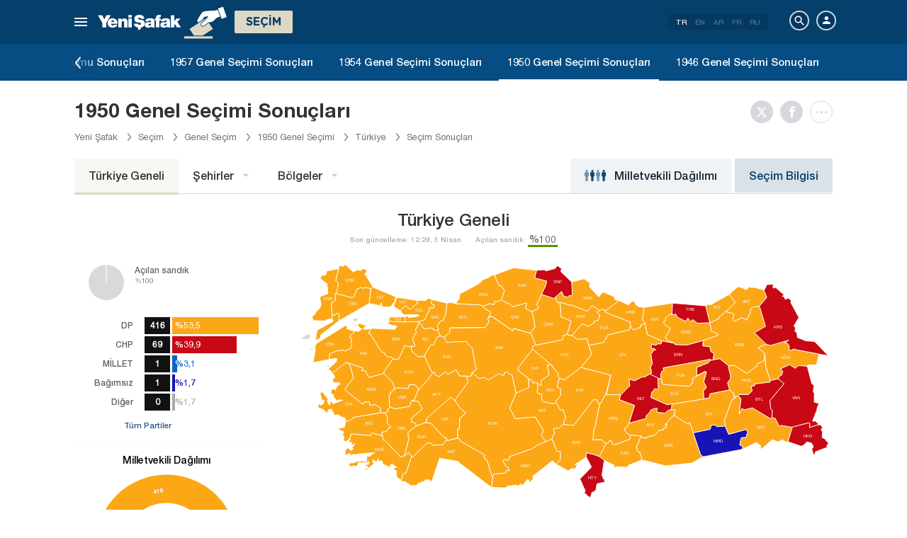

--- FILE ---
content_type: text/html; charset=utf-8
request_url: https://www.yenisafak.com/secim-1950/secim-sonuclari
body_size: 35603
content:
<!DOCTYPE html><html xmlns="http://www.w3.org/1999/xhtml" xmlns:fb="http://ogp.me/ns/fb#" xmlns:og="http://ogp.me/ns#"><head> <meta name="viewport" content="width=device-width, initial-scale=1.0"><title>Genel Seçim Sonuçları - Partilerin Oy Oranları - Milletvekili Dağılımı - 1950 Genel Seçimi</title><meta http-equiv="content-type" content="text/html; charset=windows-1254" /><meta http-equiv="content-type" content="text/html; charset=iso-8859-9" /><meta http-equiv="content-type" content="text/html; charset=x-mac-turkish" /><meta name="apple-mobile-web-app-capable" content="yes" /><meta name="apple-mobile-web-app-status-bar-style" content="black" /><meta name="msapplication-tap-highlight" content="no" /><link rel="image_src" href="https://assets.yenisafak.com/yenisafaksecim/wwwroot/images/election/result-images/jpg/secim-1950.jpg" /><meta name="image" content="https://assets.yenisafak.com/yenisafaksecim/wwwroot/images/election/result-images/jpg/secim-1950.jpg" /><meta name="description" content=" genel seçim sonuçları, il ve ilçe seçim sonuçları, AK Parti, CHP, MHP, İyi Parti, Y.Sol ve ittifakların oy oranları, partilerin çıkardıkları milletvekili sayısı Yeni Şafak Seçim sayfasında. - 1950 Genel Seçimi" /><meta name="keywords" /><meta property="fb:pages" content="191453580768" /><meta property="og:description" content=" genel seçim sonuçları, il ve ilçe seçim sonuçları, AK Parti, CHP, MHP, İyi Parti, Y.Sol ve ittifakların oy oranları, partilerin çıkardıkları milletvekili sayısı Yeni Şafak Seçim sayfasında. - 1950 Genel Seçimi" /><meta property="og:image" content="https://assets.yenisafak.com/yenisafaksecim/wwwroot/images/election/result-images/jpg/secim-1950.jpg" /><meta property="og:title" content="Genel Seçim Sonuçları - Partilerin Oy Oranları - Milletvekili Dağılımı - 1950 Genel Seçimi" /><meta property="og:site_name" content="Yeni Şafak" /><meta property="og:url" content="https://www.yenisafak.com/secim-1950/secim-sonuclari" /><link rel="canonical" href="https://www.yenisafak.com/secim-1950/secim-sonuclari" /><link rel="shortcut icon" href="https://assets.yenisafak.com/yenisafaksecim/wwwroot/images/favicon.png" type="image/png" /><meta http-equiv="Content-Language" content="tr" /><link rel="alternate" href="https://www.yenisafak.com" hreflang="tr-tr" /><meta http-equiv="cache-control" content="no-cache" /><meta http-equiv="pragma" content="no-cache" /><meta http-equiv="ImageToolbar" content="false" /><meta name="revisit-after" content="1" /><meta name="robots" content="ALL" /><meta name="Rating" content="General" /><meta name="Distribution" content="Global" /><meta name="Copyright" content="Yeni Şafak" /><meta name="Classification" content="Consumer" /><meta name="author" content="Yeni Şafak"><meta name="twitter:card" content="summary"><meta name="twitter:url" content="https://www.yenisafak.com/secim-1950/secim-sonuclari"><meta name="twitter:title" content="Genel Seçim Sonuçları - Partilerin Oy Oranları - Milletvekili Dağılımı - 1950 Genel Seçimi"><meta name="twitter:description" content=" genel seçim sonuçları, il ve ilçe seçim sonuçları, AK Parti, CHP, MHP, İyi Parti, Y.Sol ve ittifakların oy oranları, partilerin çıkardıkları milletvekili sayısı Yeni Şafak Seçim sayfasında. - 1950 Genel Seçimi"><meta name="twitter:image" content="https://assets.yenisafak.com/yenisafaksecim/wwwroot/images/election/result-images/jpg/secim-1950.jpg"><meta http-equiv="Content-Language" content="tr" /><meta http-equiv="cache-control" content="no-cache" /><meta http-equiv="pragma" content="no-cache" /><meta http-equiv="ImageToolbar" content="false" /><meta name="revisit-after" content="1" /><meta name="robots" content="ALL" /><meta name="Rating" content="General" /><meta name="Distribution" content="Global" /><meta name="Copyright" content="Yeni Şafak" /> <meta name="Classification" content="Consumer" /><meta name="DC.Title" content="Genel Seçim Sonuçları - Partilerin Oy Oranları - Milletvekili Dağılımı - 1950 Genel Seçimi"><meta name="DC.Creator" content="Yeni Şafak"><meta name="DC.Subject" content="Genel Seçim Sonuçları - Partilerin Oy Oranları - Milletvekili Dağılımı - 1950 Genel Seçimi"><meta name="DC.Description" content=" genel seçim sonuçları, il ve ilçe seçim sonuçları, AK Parti, CHP, MHP, İyi Parti, Y.Sol ve ittifakların oy oranları, partilerin çıkardıkları milletvekili sayısı Yeni Şafak Seçim sayfasında. - 1950 Genel Seçimi"><meta name="DC.Publisher" content="Yeni Şafak"><meta name="DC.Contributor" content="Yeni Şafak"><meta name="DC.Date" content="2.12.2025 03:09:14"><meta name="DC.Type" content="Text"><meta name="DC.Source" content="Yeni Şafak"><meta name="DC.Language" content="tr-TR"><meta name="msvalidate.01" content="95F11EB833D9D049C2CDC855116F4442" /><meta itemprop="name" content="Genel Seçim Sonuçları - Partilerin Oy Oranları - Milletvekili Dağılımı - 1950 Genel Seçimi" /><meta itemprop="description" content=" genel seçim sonuçları, il ve ilçe seçim sonuçları, AK Parti, CHP, MHP, İyi Parti, Y.Sol ve ittifakların oy oranları, partilerin çıkardıkları milletvekili sayısı Yeni Şafak Seçim sayfasında. - 1950 Genel Seçimi" /><meta itemprop="image" content="https://assets.yenisafak.com/yenisafaksecim/wwwroot/images/election/result-images/jpg/secim-1950.jpg" /><meta itemprop="url" content="https://www.yenisafak.com/secim-1950/secim-sonuclari" /><meta itemprop="genre" content="news" /><meta itemprop="creator" content="Yeni Şafak" /><meta itemprop="copyrightHolder" content="Yeni Şafak" /><meta itemprop="provider" content="Yeni Şafak" /><meta itemprop="publisher" content="Yeni Şafak" /><meta itemprop="sourceOrganization" content="Yeni Şafak" /><meta itemprop="author" content="Yeni Şafak" /><meta itemprop="inLanguage" content="tr-TR" /><meta itemprop="copyrightYear" content="2025" /><meta itemprop="dateModified" content="2025-12-02T03:09:14+03:00" /><meta itemprop="datePublished" content="2025-12-02T03:09:14+03:00" /><meta itemprop="thumbnailUrl" content="https://assets.yenisafak.com/yenisafaksecim/wwwroot/images/election/result-images/jpg/secim-1950.jpg" /><meta itemprop="articleSection" content="Se&#231;im" /><meta itemprop="wordCount" content="134" /><meta itemprop="contentRating" content="6" /><meta name="google-play-app" content="app-id=yenisafak.com"><meta name="apple-itunes-app" content="app-id=579620956"><link rel="apple-touch-icon" href="https://assets.yenisafak.com/yenisafaksecim/wwwroot/images/favicon.png"> <link rel="alternate" media="only screen and (max-width: 640px)" href="https://www.yenisafak.com/secim-1950/secim-sonuclari" />    <link href="https://assets.yenisafak.com/yenisafaksecim/wwwroot/dist/css/site.min.css?v=1.1.53" rel="stylesheet" /> <link href="https://assets.yenisafak.com/yenisafaksecim/wwwroot/dist/css/election.general.min.css?v=1.1.53" rel="stylesheet" />   <script>
if (window.location.host !== "www.yenisafak.com")
window['ga-disable-UA-3434195-1'] = true; (function (w, d, s, l, i) { w[l] = w[l] || []; w[l].push({ 'gtm.start': new Date().getTime(), event: 'gtm.js' }); var f = d.getElementsByTagName(s)[0], j = d.createElement(s), dl = l != 'dataLayer' ? '&l=' + l : ''; j.async = true; j.src = 'https://www.googletagmanager.com/gtm.js?id=' + i + dl; f.parentNode.insertBefore(j, f); })(window, document, 'script', 'dataLayer', 'GTM-KNN8VHW');</script>             </head><body class="election effect detail tr">  <header class="header header-053f6b fixed effect-1"><div class="container"><div class="row"><div class="col-md-24 empty">  <nav class="nav menu nav-down"> <span class="button"><i class="nav-icon"><i></i></i></span><div class="nav-content"><div class="menu-header flex"><div class="menu-search"> <i class="icon icon-search"></i> <input type="search" id="txtMenuSearch" placeholder="Arama i&#231;in tıklayın"></div><ul class="menu-option"><li class="item active"><a href="/" target="_blank" title="T&#252;m&#252;"><i class="icon-explore"></i><span>T&#252;m&#252;</span></a></li><li class="item disable"><a href="/" target="_blank" title="Favoriler"><i class="icon-turned-in"></i><span>Favoriler</span></a></li><li class="nav-close"> <i class="icon icon-close"></i></li></ul></div><div class="menu-user option flex" data-display="mobile"><div class="user"> <div class="user-image user-image-logged-in drop-down hide"><div class="user-menu"><ol><li class="info flex"> <a href="https://piri.net/yenisafak/account/settings?ReturnUrl=https://www.yenisafak.com/"><div class="image"> <img src="" width="28" height="28" alt="" /></div><div class="bio"><div class="name"></div><div class="mail"></div></div></a></li><li class="logout right"> <a target="_blank" title="Çıkış" href="https://piri.net/yenisafak/auth/logout?ReturnUrl=https://www.yenisafak.com/"><span class="icon-logout"></span><span>Çıkış</span></a></li></ol></div></div><div class="user-image user-image-anonymous"> <a class="link" href="https://piri.net/yenisafak/auth/login?ReturnUrl=https://www.yenisafak.com/" target="_blank"><i class="icon-person"></i><span>Giriş Yap</span></a></div ></div><div class="language"><div class="language-list"> <a class="item active" href=/secim-1950/secim-sonuclari>TR</a> <a class="item" href="/en/secim-1950/secim-sonuclari">EN</a> <a class="item" href="/ar/secim-1950/secim-sonuclari">AR</a> <a class="item" href="/fr/secim-1950/secim-sonuclari">FR</a> <a class="item" href="/ru/secim-1950/secim-sonuclari">RU</a></div></div></div>
<div class="menu-list flex" data-action="menu" id="navMenuList"> <ul class="primary scroll" data-scroll="all"><li name="manşet"><a href="/" class="menu-cb0102" title="Manşet"><span>Manşet</span></a></li><li name="gundem" role="menu"><a href="/gundem" target="_blank" class="menu-#362861" title="Gündem"><span>G&#252;ndem</span></a></li><li name="dunya" role="menu"><a href="/dunya" target="_blank" class="menu-#E7A300" title="Yurt Dışı"><span>Yurt Dışı</span></a></li><li name="ekonomi" role="menu"><a href="/ekonomi" target="_blank" class="menu-#1B4994" title="Ekonomi"><span>Ekonomi</span></a></li><li name="spor" role="menu"><a href="/spor" target="_blank" class="menu-#00A900" title="Spor"><span>Spor</span></a></li><li name="teknoloji" role="menu"><a href="/teknoloji" target="_blank" class="menu-#EC731A" title="Teknoloji"><span>Teknoloji</span></a></li><li name="hayat" role="menu"><a href="/hayat" target="_blank" class="menu-#A600A0" title="Hayat"><span>Hayat</span></a></li><li name="ozgun" role="menu"><a href="/ozgun" target="_blank" class="menu-#CB0102" title="Özgün"><span>&#214;zg&#252;n</span></a></li><li name="ramazan" role="menu"><a href="/ramazan" target="_blank" class="menu-#1E96A4" title="Ramazan"><span>Ramazan</span></a></li><li name="diger" role=""><a href="/diger" target="_blank" class="menu-#053F6B" title="Diğer"><span>Diğer</span></a></li><li name="secim" role="menu"><a href="/secim" target="_blank" class="menu-#053F6B" title="Seçim"><span>Se&#231;im</span></a></li><li name="ozel" role=""><a href="/ozel" target="_blank" class="menu-#CB0102" title="Özel"><span>&#214;zel</span></a></li><li name="dusunce-gunlugu" role=""><a href="/dusunce-gunlugu" target="_blank" class="menu-#666666" title="Düşünce Günlüğü"><span>D&#252;ş&#252;nce G&#252;nl&#252;ğ&#252;</span></a></li><li name="islam-sanatlari" role=""><a href="/islam-sanatlari" target="_blank" class="menu-#CB0102" title="İslam Sanatları"><span>İslam Sanatları</span></a></li><li name="koronavirus" role=""><a href="/koronavirus" target="_blank" class="menu-#00A5A1" title="Koronavirüs"><span>Koronavir&#252;s</span></a></li><li name="savunmadaki-turkler" role=""><a href="/savunmadaki-turkler" target="_blank" class="menu-#CB0102" title="Savunmadaki Türkler"><span>Savunmadaki T&#252;rkler</span></a></li><li name="check-z" role=""><a href="/check-z" target="_blank" class="menu-#CB0102" title="Check Z"><span>Check Z</span></a></li><li name="benim-hikayem" role=""><a href="/benim-hikayem" target="_blank" class="menu-#CB0102" title="Benim Hikayem"><span>Benim Hikayem</span></a></li><li name="arka-plan" role=""><a href="/arka-plan" target="_blank" class="menu-#CB0102" title="Arka Plan"><span>Arka Plan</span></a></li><li name="seyyah" role=""><a href="/seyyah" target="_blank" class="menu-#FFFFFF" title="Seyyah"><span>Seyyah</span></a></li><li name="mahal" role=""><a href="/mahal" target="_blank" class="menu-#FFFFFF" title="Mahal"><span>Mahal</span></a></li><li name="yazarlar" role="menu"><a href="/yazarlar" target="_blank" class="menu-a99f91" title="Yazarlar"><span>Yazarlar</span></a></li><li name="cizerler" role="menu"><a href="/karikatur" target="_blank" class="menu-a99f91" title="&#199;izerler"><span>&#199;izerler</span></a></li><li name="foto-galeri" role="menu"><a href="/galeri" target="_blank" class="menu-000000" title="Foto Galeri"><span>Foto Galeri</span></a></li><li name="video-galeri" role="menu"><a href="/video" target="_blank" class="menu-000000" title="Video Galeri"><span>Video Galeri</span></a></li><li name="hava-durumu" role="menu"><a href="/hava-durumu" target="_blank" class="menu-2196f3" title="Hava Durumu"><span>Hava Durumu</span></a></li><li name="namaz-vakitleri" role="menu"><a href="/namaz-vakitleri" target="_blank" class="menu-72b29a" title="Namaz Vakitleri"><span>Namaz Vakitleri</span></a></li><li name="egazete" role="menu"><a href="http://egazete.yenisafak.com.tr" target="_blank" class="menu-cb0102" title="eGazete"><span>eGazete</span></a></li></ul><ul class="secondary scroll" data-scroll="all"> <li resource="gundem"><ol><li name="gundem-egitim" role=""><a href="/egitim" target="_blank" title="Eğitim"><span>Eğitim</span><small>G&#252;ndem</small></a></li><li name="gundem-politika" role=""><a href="/politika" target="_blank" title="Politika"><span>Politika</span><small>G&#252;ndem</small></a></li><li name="gundem-turkiye" role="menu"><a href="/turkiye" target="_blank" title="Türkiye"><span>T&#252;rkiye</span><small>G&#252;ndem</small></a></li><li name="gundem-3-sayfa" role=""><a href="/3-sayfa" target="_blank" title="3. Sayfa"><span>3. Sayfa</span><small>G&#252;ndem</small></a></li><li name="gundem-darbe-girisimi" role=""><a href="/darbe-girisimi" target="_blank" title="Darbe Girişimi"><span>Darbe Girişimi</span><small>G&#252;ndem</small></a></li><li name="gundem-15temmuz-darbe-girisimi" role=""><a href="/15temmuz-darbe-girisimi" target="_blank" title="15 Temmuz Darbe Girişimi "><span>15 Temmuz Darbe Girişimi </span><small>G&#252;ndem</small></a></li><li name="gundem-yerel-gundem" role=""><a href="/yerel-gundem" target="_blank" title="Yerel Gündem"><span>Yerel G&#252;ndem</span><small>G&#252;ndem</small></a></li><li name="gundem-gunun-yalani" role=""><a href="/gunun-yalani" target="_blank" title="Günün Yalanı"><span>G&#252;n&#252;n Yalanı</span><small>G&#252;ndem</small></a></li></ol></li><li resource="dunya"><ol><li name="dunya-ortadogu" role=""><a href="/ortadogu" target="_blank" title="Ortadoğu"><span>Ortadoğu</span><small>Yurt Dışı</small></a></li><li name="dunya-avrupa" role=""><a href="/avrupa" target="_blank" title="Avrupa"><span>Avrupa</span><small>Yurt Dışı</small></a></li><li name="dunya-amerika" role=""><a href="/amerika" target="_blank" title="Amerika"><span>Amerika</span><small>Yurt Dışı</small></a></li><li name="dunya-asya" role=""><a href="/asya" target="_blank" title="Asya"><span>Asya</span><small>Yurt Dışı</small></a></li><li name="dunya-afrika" role=""><a href="/afrika" target="_blank" title="Afrika"><span>Afrika</span><small>Yurt Dışı</small></a></li><li name="dunya-antarktika" role=""><a href="/antarktika" target="_blank" title="Antarktika"><span>Antarktika</span><small>Yurt Dışı</small></a></li><li name="dunya-okyanusya" role=""><a href="/okyanusya" target="_blank" title="Okyanusya"><span>Okyanusya</span><small>Yurt Dışı</small></a></li></ol></li><li resource="ekonomi"><ol><li name="ekonomi-turkiye-ekonomisi" role=""><a href="/turkiye-ekonomisi" target="_blank" title="Türkiye Ekonomisi"><span>T&#252;rkiye Ekonomisi</span><small>Ekonomi</small></a></li><li name="ekonomi-dunya-ekonomisi" role=""><a href="/dunya-ekonomisi" target="_blank" title="Dünya Ekonomisi"><span>D&#252;nya Ekonomisi</span><small>Ekonomi</small></a></li><li name="ekonomi-otomotiv" role=""><a href="/otomotiv" target="_blank" title="Otomotiv"><span>Otomotiv</span><small>Ekonomi</small></a></li><li name="ekonomi-savunma-sanayi" role=""><a href="/savunma-sanayi" target="_blank" title="Savunma Sanayi"><span>Savunma Sanayi</span><small>Ekonomi</small></a></li></ol></li><li resource="spor"><ol><li name="spor-futbol" role=""><a href="/spor/futbol" target="_blank" title="Futbol"><span>Futbol</span><small>Spor</small></a></li><li name="spor-basketbol" role=""><a href="/spor/basketbol" target="_blank" title="Basketbol"><span>Basketbol</span><small>Spor</small></a></li><li name="spor-voleybol" role=""><a href="/spor/voleybol" target="_blank" title="Voleybol"><span>Voleybol</span><small>Spor</small></a></li><li name="spor-tenis" role=""><a href="/spor/tenis" target="_blank" title="Tenis"><span>Tenis</span><small>Spor</small></a></li><li name="spor-f1" role=""><a href="/spor/f1" target="_blank" title="F1"><span>F1</span><small>Spor</small></a></li><li name="spor-gures" role=""><a href="/spor/gures" target="_blank" title="Güreş"><span>G&#252;reş</span><small>Spor</small></a></li><li name="spor-salon-sporlari" role=""><a href="/spor/salon-sporlari" target="_blank" title="Salon Sporları"><span>Salon Sporları</span><small>Spor</small></a></li><li name="spor-transfer" role=""><a href="/spor/transfer" target="_blank" title="Transfer"><span>Transfer</span><small>Spor</small></a></li><li name="spor-diger-spor" role=""><a href="/spor/diger-spor" target="_blank" title="Diğer"><span>Diğer</span><small>Spor</small></a></li><li name="spor-bilgi" role=""><a href="/spor/bilgi" target="_blank" title="Bilgi"><span>Bilgi</span><small>Spor</small></a></li></ol></li><li resource="teknoloji"><ol><li name="teknoloji-internet" role=""><a href="/internet" target="_blank" title="İnternet"><span>İnternet</span><small>Teknoloji</small></a></li><li name="teknoloji-bilim" role=""><a href="/bilim" target="_blank" title="Bilim"><span>Bilim</span><small>Teknoloji</small></a></li><li name="teknoloji-mobil" role=""><a href="/mobil" target="_blank" title="Mobil"><span>Mobil</span><small>Teknoloji</small></a></li><li name="teknoloji-otomobil-teknoloji" role=""><a href="/otomobil-teknoloji" target="_blank" title="Otomobil"><span>Otomobil</span><small>Teknoloji</small></a></li></ol></li><li resource="hayat"><ol><li name="hayat-saglik" role=""><a href="/saglik" target="_blank" title="Sağlık"><span>Sağlık</span><small>Hayat</small></a></li><li name="hayat-kultur-sanat" role=""><a href="/kultur-sanat" target="_blank" title="Kültür Sanat"><span>K&#252;lt&#252;r Sanat</span><small>Hayat</small></a></li><li name="hayat-kitap" role=""><a href="/kitap" target="_blank" title="Yeni Şafak Kitap Eki"><span>Yeni Şafak Kitap Eki</span><small>Hayat</small></a></li><li name="hayat-yenisafak-pazar" role=""><a href="/yenisafak-pazar" target="_blank" title="Yeni Şafak Pazar Eki"><span>Yeni Şafak Pazar Eki</span><small>Hayat</small></a></li><li name="hayat-aktuel" role=""><a href="/aktuel" target="_blank" title="Aktüel"><span>Akt&#252;el</span><small>Hayat</small></a></li><li name="hayat-sinema" role=""><a href="/sinema" target="_blank" title="Sinema"><span>Sinema</span><small>Hayat</small></a></li><li name="hayat-seyahat" role=""><a href="/seyahat" target="_blank" title="Seyahat"><span>Seyahat</span><small>Hayat</small></a></li><li name="hayat-yenisafak-30-yil" role=""><a href="/yenisafak-30-yil" target="_blank" title="Yeni Şafak 30. Yıl"><span>Yeni Şafak 30. Yıl</span><small>Hayat</small></a></li></ol></li><li resource="ozgun"><ol><li name="ozgun-dini-bilgiler-kilavuzu" role=""><a href="/dini-bilgiler-kilavuzu" target="_blank" title="Dini Bilgiler"><span>Dini Bilgiler</span><small>&#214;zg&#252;n</small></a></li><li name="ozgun-yemek-tarifleri" role=""><a href="/yemek-tarifleri" target="_blank" title="Yemek Tarifleri"><span>Yemek Tarifleri</span><small>&#214;zg&#252;n</small></a></li><li name="ozgun-ozgun-haberler" role=""><a href="/ozgun-haberler" target="_blank" title="Özgün Haberler"><span>&#214;zg&#252;n Haberler</span><small>&#214;zg&#252;n</small></a></li><li name="ozgun-kimdir" role=""><a href="/kimdir" target="_blank" title="Kimdir"><span>Kimdir</span><small>&#214;zg&#252;n</small></a></li></ol></li><li resource="ramazan"><ol><li name="ramazan-ramazan-haberleri" role=""><a href="/ramazan-haberleri" target="_blank" title="Ramazan Haberleri"><span>Ramazan Haberleri</span><small>Ramazan</small></a></li></ol></li><li resource="diger"><ol></ol></li><li resource="secim"><ol><li name="secim-secim-2015" role=""><a href="/secim-2015" target="_blank" title="2015 Haziran Genel Seçimi"><span>2015 Haziran Genel Se&#231;imi</span><small>Se&#231;im</small></a></li><li name="secim-secim-referandum-2017" role=""><a href="/secim-referandum-2017" target="_blank" title="2017 Anayasa Referandumu"><span>2017 Anayasa Referandumu</span><small>Se&#231;im</small></a></li><li name="secim-secim-referandum-2010" role=""><a href="/secim-referandum-2010" target="_blank" title="2010 Anayasa Referandumu"><span>2010 Anayasa Referandumu</span><small>Se&#231;im</small></a></li><li name="secim-secim-referandum-2007" role=""><a href="/secim-referandum-2007" target="_blank" title="2007 Anayasa Referandumu"><span>2007 Anayasa Referandumu</span><small>Se&#231;im</small></a></li><li name="secim-secim-referandum-1988" role=""><a href="/secim-referandum-1988" target="_blank" title="1988 Anayasa Referandumu"><span>1988 Anayasa Referandumu</span><small>Se&#231;im</small></a></li><li name="secim-secim-referandum-1982" role=""><a href="/secim-referandum-1982" target="_blank" title="1982 Anayasa Referandumu"><span>1982 Anayasa Referandumu</span><small>Se&#231;im</small></a></li><li name="secim-secim-referandum-1987" role=""><a href="/secim-referandum-1987" target="_blank" title="1987 Anayasa Referandumu"><span>1987 Anayasa Referandumu</span><small>Se&#231;im</small></a></li><li name="secim-secim-referandum-1961" role=""><a href="/secim-referandum-1961" target="_blank" title="1961 Anayasa Referandumu"><span>1961 Anayasa Referandumu</span><small>Se&#231;im</small></a></li><li name="secim-secim-1983" role=""><a href="/secim-1983" target="_blank" title="1983 Genel Seçimi"><span>1983 Genel Se&#231;imi</span><small>Se&#231;im</small></a></li><li name="secim-secim-1987" role=""><a href="/secim-1987" target="_blank" title="1987 Genel Seçimi"><span>1987 Genel Se&#231;imi</span><small>Se&#231;im</small></a></li><li name="secim-secim-1991" role=""><a href="/secim-1991" target="_blank" title="1991 Genel Seçimi"><span>1991 Genel Se&#231;imi</span><small>Se&#231;im</small></a></li><li name="secim-secim-1995" role=""><a href="/secim-1995" target="_blank" title="1995 Genel Seçimi"><span>1995 Genel Se&#231;imi</span><small>Se&#231;im</small></a></li><li name="secim-secim-1999" role=""><a href="/secim-1999" target="_blank" title="1999 Genel Seçimi"><span>1999 Genel Se&#231;imi</span><small>Se&#231;im</small></a></li><li name="secim-secim-2002" role=""><a href="/secim-2002" target="_blank" title="2002 Genel Seçimi"><span>2002 Genel Se&#231;imi</span><small>Se&#231;im</small></a></li><li name="secim-secim-2007" role=""><a href="/secim-2007" target="_blank" title="2007 Genel Seçimi"><span>2007 Genel Se&#231;imi</span><small>Se&#231;im</small></a></li><li name="secim-secim-2015-kasim" role=""><a href="/secim-2015-kasim" target="_blank" title="2015 Kasım Genel Seçimi"><span>2015 Kasım Genel Se&#231;imi</span><small>Se&#231;im</small></a></li><li name="secim-secim-1946" role=""><a href="/secim-1946" target="_blank" title="1946 Genel Seçimi"><span>1946 Genel Se&#231;imi</span><small>Se&#231;im</small></a></li><li name="secim-secim-1950" role=""><a href="/secim-1950" target="_blank" title="1950 Genel Seçimi"><span>1950 Genel Se&#231;imi</span><small>Se&#231;im</small></a></li><li name="secim-secim-1954" role=""><a href="/secim-1954" target="_blank" title="1954 Genel Seçimi"><span>1954 Genel Se&#231;imi</span><small>Se&#231;im</small></a></li><li name="secim-secim-1957" role=""><a href="/secim-1957" target="_blank" title="1957 Genel Seçimi"><span>1957 Genel Se&#231;imi</span><small>Se&#231;im</small></a></li><li name="secim-secim-1961" role=""><a href="/secim-1961" target="_blank" title="1961 Genel Seçimi"><span>1961 Genel Se&#231;imi</span><small>Se&#231;im</small></a></li><li name="secim-secim-1965" role=""><a href="/secim-1965" target="_blank" title="1965 Genel Seçimi"><span>1965 Genel Se&#231;imi</span><small>Se&#231;im</small></a></li><li name="secim-secim-1969" role=""><a href="/secim-1969" target="_blank" title="1969 Genel Seçimi"><span>1969 Genel Se&#231;imi</span><small>Se&#231;im</small></a></li><li name="secim-secim-1973" role=""><a href="/secim-1973" target="_blank" title="1973 Genel Seçimi"><span>1973 Genel Se&#231;imi</span><small>Se&#231;im</small></a></li><li name="secim-secim-1977" role=""><a href="/secim-1977" target="_blank" title="1977 Genel Seçimi"><span>1977 Genel Se&#231;imi</span><small>Se&#231;im</small></a></li><li name="secim-secim-2011" role=""><a href="/secim-2011" target="_blank" title="2011 Genel Seçimi"><span>2011 Genel Se&#231;imi</span><small>Se&#231;im</small></a></li><li name="secim-yerel-secim-2019" role=""><a href="/yerel-secim-2019" target="_blank" title="2019 Yerel Seçimi"><span>2019 Yerel Se&#231;imi</span><small>Se&#231;im</small></a></li><li name="secim-23-haziran-istanbul-secimi" role=""><a href="/23-haziran-istanbul-secimi" target="_blank" title="23 Haziran 2019 İstanbul Seçimi"><span>23 Haziran 2019 İstanbul Se&#231;imi</span><small>Se&#231;im</small></a></li><li name="secim-yerel-secim-2014" role=""><a href="/yerel-secim-2014" target="_blank" title="2014 Yerel Seçimi"><span>2014 Yerel Se&#231;imi</span><small>Se&#231;im</small></a></li><li name="secim-secim-2018" role=""><a href="/secim-2018" target="_blank" title="2018 Genel Seçimi"><span>2018 Genel Se&#231;imi</span><small>Se&#231;im</small></a></li><li name="secim-secim-cumhurbaskanligi-2018" role=""><a href="/secim-cumhurbaskanligi-2018" target="_blank" title="2018 Cumhurbaşkanlığı Seçimi"><span>2018 Cumhurbaşkanlığı Se&#231;imi</span><small>Se&#231;im</small></a></li><li name="secim-secim-2014" role=""><a href="https://secim.yenisafak.com/tr" target="_blank" title="2014 Cumhurbaşkanlığı Seçimi"><span>2014 Cumhurbaşkanlığı Se&#231;imi</span><small>Se&#231;im</small></a></li><li name="secim-secim-sonuclari" role=""><a href="/secim-sonuclari" target="_blank" title="Seçim Sonuçları"><span>Se&#231;im Sonu&#231;ları</span><small>Se&#231;im</small></a></li><li name="secim-secim-2023" role=""><a href="/secim-2023" target="_blank" title="2023 Genel Seçimi"><span>2023 Genel Se&#231;imi</span><small>Se&#231;im</small></a></li><li name="secim-secim-cumhurbaskanligi-2023" role=""><a href="/secim-cumhurbaskanligi-2023" target="_blank" title="2023 Cumhurbaşkanlığı Seçimi"><span>2023 Cumhurbaşkanlığı Se&#231;imi</span><small>Se&#231;im</small></a></li><li name="secim-secim-cumhurbaskanligi-2023-2-tur" role=""><a href="/secim-cumhurbaskanligi-2023-2-tur" target="_blank" title="2023 Cumhurbaşkanlığı 2. Tur Seçimi"><span>2023 Cumhurbaşkanlığı 2. Tur Se&#231;imi</span><small>Se&#231;im</small></a></li><li name="secim-yerel-secim-2024" role=""><a href="/yerel-secim-2024" target="_blank" title="2024 Yerel Seçimi"><span>2024 Yerel Se&#231;imi</span><small>Se&#231;im</small></a></li></ol></li><li resource="ozel"><ol></ol></li><li resource="dusunce-gunlugu"><ol></ol></li><li resource="islam-sanatlari"><ol></ol></li><li resource="koronavirus"><ol></ol></li><li resource="savunmadaki-turkler"><ol></ol></li><li resource="check-z"><ol></ol></li><li resource="benim-hikayem"><ol></ol></li><li resource="arka-plan"><ol></ol></li><li resource="seyyah"><ol></ol></li><li resource="mahal"><ol></ol></li><li resource="yazarlar"><ol><li name="yazarlar-tum"><a href="/yazarlar" target="_blank" title="T&#252;m Yazarlar"><span>T&#252;m Yazarlar</span><small>Yazarlar</small></a></li><li name="yazarlar-bugun"><a href="/yazarlar" target="_blank" title="Bug&#252;n Yazanlar"><span>Bug&#252;n Yazanlar</span><small>Yazarlar</small></a></li><li name="yazarlar-gazete"><a href="/yazarlar/gazete/" target="_blank" title="Gazete Yazarları"><span>Gazete Yazarları</span><small>Yazarlar</small></a></li><li name="yazarlar-spor"><a href="/yazarlar/spor" target="_blank" title="Spor Yazarları"><span>Spor Yazarları</span><small>Yazarlar</small></a></li><li name="yazarlar-arsiv"><a href="/yazarlar/arsiv" target="_blank" title="Arşiv Yazarları"><span>Arşiv Yazarları</span><small>Yazarlar</small></a></li></ol></li><li resource="cizerler"><ol><li name="cizerler-hasanaycin"><a href="/karikatur/hasan-aycin" target="_blank" title="Hasan Aycın"><span>Hasan Aycın</span><small>&#199;izerler</small></a></li><li name="cizerler-osmanturhan"><a href="/karikatur/osman-turhan" target="_blank" title="Osman Turhan "><span>Osman Turhan</span><small>&#199;izerler</small></a></li><li name="cizerler-muslimshow"><a href="/karikatur/muslim-show/" target="_blank" title="Müslim Show "><span>M&#252;slim Show</span><small>&#199;izerler</small></a></li></ol></li><li resource="foto-galeri"><ol><li name="foto-galeri-gundem" role="menu"><a href="/galeri/gundem" target="_blank" title="Gündem"><span>G&#252;ndem</span><small>Foto Galeri</small></a></li><li name="foto-galeri-dunya" role="menu"><a href="/galeri/dunya" target="_blank" title="Yurt Dışı"><span>Yurt Dışı</span><small>Foto Galeri</small></a></li><li name="foto-galeri-ekonomi" role="menu"><a href="/galeri/ekonomi" target="_blank" title="Ekonomi"><span>Ekonomi</span><small>Foto Galeri</small></a></li><li name="foto-galeri-spor" role="menu"><a href="/galeri/spor" target="_blank" title="Spor"><span>Spor</span><small>Foto Galeri</small></a></li><li name="foto-galeri-teknoloji" role="menu"><a href="/galeri/teknoloji" target="_blank" title="Teknoloji"><span>Teknoloji</span><small>Foto Galeri</small></a></li><li name="foto-galeri-hayat" role="menu"><a href="/galeri/hayat" target="_blank" title="Hayat"><span>Hayat</span><small>Foto Galeri</small></a></li><li name="foto-galeri-ozgun" role="menu"><a href="/galeri/ozgun" target="_blank" title="Özgün"><span>&#214;zg&#252;n</span><small>Foto Galeri</small></a></li><li name="foto-galeri-ramazan" role="menu"><a href="/galeri/ramazan" target="_blank" title="Ramazan"><span>Ramazan</span><small>Foto Galeri</small></a></li><li name="foto-galeri-diger" role=""><a href="/galeri/diger" target="_blank" title="Diğer"><span>Diğer</span><small>Foto Galeri</small></a></li><li name="foto-galeri-secim" role="menu"><a href="/galeri/secim" target="_blank" title="Seçim"><span>Se&#231;im</span><small>Foto Galeri</small></a></li><li name="foto-galeri-koronavirus" role=""><a href="/galeri/koronavirus" target="_blank" title="Koronavirüs"><span>Koronavir&#252;s</span><small>Foto Galeri</small></a></li><li name="foto-galeri-check-z" role=""><a href="/galeri/check-z" target="_blank" title="Check Z"><span>Check Z</span><small>Foto Galeri</small></a></li><li name="foto-galeri-arka-plan" role=""><a href="/galeri/arka-plan" target="_blank" title="Arka Plan"><span>Arka Plan</span><small>Foto Galeri</small></a></li><li name="foto-galeri-kose-basi" role=""><a href="/galeri/kose-basi" target="_blank" title="Köşe Başı"><span>K&#246;şe Başı</span><small>Foto Galeri</small></a></li><li name="foto-galeri-seyyah" role=""><a href="/galeri/seyyah" target="_blank" title="Seyyah"><span>Seyyah</span><small>Foto Galeri</small></a></li><li name="foto-galeri-mahal" role=""><a href="/galeri/mahal" target="_blank" title="Mahal"><span>Mahal</span><small>Foto Galeri</small></a></li></ol></li><li resource="video-galeri"><ol><li name="video-galeri-gundem" role="menu"><a href="/video/gundem" target="_blank" title="Gündem"><span>G&#252;ndem</span><small>Video Galeri</small></a></li><li name="video-galeri-dunya" role="menu"><a href="/video/dunya" target="_blank" title="Yurt Dışı"><span>Yurt Dışı</span><small>Video Galeri</small></a></li><li name="video-galeri-ekonomi" role="menu"><a href="/video/ekonomi" target="_blank" title="Ekonomi"><span>Ekonomi</span><small>Video Galeri</small></a></li><li name="video-galeri-spor" role="menu"><a href="/video/spor" target="_blank" title="Spor"><span>Spor</span><small>Video Galeri</small></a></li><li name="video-galeri-teknoloji" role="menu"><a href="/video/teknoloji" target="_blank" title="Teknoloji"><span>Teknoloji</span><small>Video Galeri</small></a></li><li name="video-galeri-hayat" role="menu"><a href="/video/hayat" target="_blank" title="Hayat"><span>Hayat</span><small>Video Galeri</small></a></li><li name="video-galeri-ozgun" role="menu"><a href="/video/ozgun" target="_blank" title="Özgün"><span>&#214;zg&#252;n</span><small>Video Galeri</small></a></li><li name="video-galeri-haber" role=""><a href="/video/haber" target="_blank" title="Haber"><span>Haber</span><small>Video Galeri</small></a></li><li name="video-galeri-eglence" role=""><a href="/video/eglence" target="_blank" title="Eğlence"><span>Eğlence</span><small>Video Galeri</small></a></li><li name="video-galeri-programlar" role=""><a href="/video/programlar" target="_blank" title="Programlar"><span>Programlar</span><small>Video Galeri</small></a></li><li name="video-galeri-ramazan" role="menu"><a href="/video/ramazan" target="_blank" title="Ramazan"><span>Ramazan</span><small>Video Galeri</small></a></li><li name="video-galeri-diger" role=""><a href="/video/diger" target="_blank" title="Diğer"><span>Diğer</span><small>Video Galeri</small></a></li><li name="video-galeri-diziler" role=""><a href="/video/diziler" target="_blank" title="Diziler"><span>Diziler</span><small>Video Galeri</small></a></li><li name="video-galeri-secim" role="menu"><a href="/video/secim" target="_blank" title="Seçim"><span>Se&#231;im</span><small>Video Galeri</small></a></li><li name="video-galeri-ozel" role=""><a href="/video/ozel" target="_blank" title="Özel"><span>&#214;zel</span><small>Video Galeri</small></a></li><li name="video-galeri-podcast" role="menu"><a href="/video/podcast" target="_blank" title="Podcast"><span>Podcast</span><small>Video Galeri</small></a></li><li name="video-galeri-koronavirus" role=""><a href="/video/koronavirus" target="_blank" title="Koronavirüs"><span>Koronavir&#252;s</span><small>Video Galeri</small></a></li><li name="video-galeri-tabuta-sigmayanlar" role=""><a href="/video/tabuta-sigmayanlar" target="_blank" title="Tabuta Sığmayanlar"><span>Tabuta Sığmayanlar</span><small>Video Galeri</small></a></li><li name="video-galeri-soz-milletin" role=""><a href="/video/soz-milletin" target="_blank" title="Söz Milletin"><span>S&#246;z Milletin</span><small>Video Galeri</small></a></li><li name="video-galeri-savunmadaki-turkler" role=""><a href="/video/savunmadaki-turkler" target="_blank" title="Savunmadaki Türkler"><span>Savunmadaki T&#252;rkler</span><small>Video Galeri</small></a></li><li name="video-galeri-check-z" role=""><a href="/video/check-z" target="_blank" title="Check Z"><span>Check Z</span><small>Video Galeri</small></a></li><li name="video-galeri-benim-hikayem" role=""><a href="/video/benim-hikayem" target="_blank" title="Benim Hikayem"><span>Benim Hikayem</span><small>Video Galeri</small></a></li><li name="video-galeri-arka-plan" role=""><a href="/video/arka-plan" target="_blank" title="Arka Plan"><span>Arka Plan</span><small>Video Galeri</small></a></li><li name="video-galeri-kose-basi" role=""><a href="/video/kose-basi" target="_blank" title="Köşe Başı"><span>K&#246;şe Başı</span><small>Video Galeri</small></a></li><li name="video-galeri-yol-arkadaslari" role=""><a href="/video/yol-arkadaslari" target="_blank" title="Yol Arkadaşları"><span>Yol Arkadaşları</span><small>Video Galeri</small></a></li><li name="video-galeri-bir-nefes" role=""><a href="/video/bir-nefes" target="_blank" title="Bir Nefes"><span>Bir Nefes</span><small>Video Galeri</small></a></li><li name="video-galeri-hanimlar-mahfili" role=""><a href="/video/hanimlar-mahfili" target="_blank" title="Hanımlar Mahfili"><span>Hanımlar Mahfili</span><small>Video Galeri</small></a></li><li name="video-galeri-pergel" role=""><a href="/video/pergel" target="_blank" title="Pergel"><span>Pergel</span><small>Video Galeri</small></a></li><li name="video-galeri-seyyah" role=""><a href="/video/seyyah" target="_blank" title="Seyyah"><span>Seyyah</span><small>Video Galeri</small></a></li><li name="video-galeri-mahal" role=""><a href="/video/mahal" target="_blank" title="Mahal"><span>Mahal</span><small>Video Galeri</small></a></li></ol></li><li resource="hava-durumu"><ol><li name="hava-durumu-istanbul"><a href="/hava-durumu/istanbul" target="_blank" title="İstanbul Hava Durumu"><span>İstanbul Hava Durumu</span><small>Hava Durumu</small></a></li><li name="hava-durumu-ankara"><a href="/hava-durumu/ankara" target="_blank" title="Ankara Hava Durumu"><span>Ankara Hava Durumu</span><small>Hava Durumu</small></a></li><li name="hava-durumu-izmir"><a href="/hava-durumu/izmir" target="_blank" title="İzmir Hava Durumu"><span>İzmir Hava Durumu</span><small>Hava Durumu</small></a></li></ol></li><li resource="namaz-vakitleri"><ol><li name="namaz-vakitleri-istanbul"><a href="/namaz-vakitleri/istanbul" target="_blank" title="İstanbul Namaz Vakitleri"><span>İstanbul Namaz Vakitleri</span><small>Namaz Vakitleri</small></a></li><li name="namaz-vakitleri-ankara"><a href="/namaz-vakitleri/ankara" target="_blank" title="Ankara Namaz Vakitleri"><span>Ankara Namaz Vakitleri</span><small>Namaz Vakitleri</small></a></li><li name="namaz-vakitleri-izmir"><a href="/namaz-vakitleri/izmir" target="_blank" title="İzmir Namaz Vakitleri"><span>İzmir Namaz Vakitleri</span><small>Namaz Vakitleri</small></a></li></ol></li></ul><ul class="tertiary scroll" data-scroll="all" data-display="site"> <li resource="gundem-turkiye"><ol><li name="gundem-adana"><a href="/adana" target="_blank" title="Adana"><span>Adana</span><small>G&#252;ndem / T&#252;rkiye</small></a></li><li name="gundem-adiyaman"><a href="/adiyaman" target="_blank" title="Adıyaman"><span>Adıyaman</span><small>G&#252;ndem / T&#252;rkiye</small></a></li><li name="gundem-afyonkarahisar"><a href="/afyonkarahisar" target="_blank" title="Afyonkarahisar"><span>Afyonkarahisar</span><small>G&#252;ndem / T&#252;rkiye</small></a></li><li name="gundem-agri"><a href="/agri" target="_blank" title="Ağrı"><span>Ağrı</span><small>G&#252;ndem / T&#252;rkiye</small></a></li><li name="gundem-amasya"><a href="/amasya" target="_blank" title="Amasya"><span>Amasya</span><small>G&#252;ndem / T&#252;rkiye</small></a></li><li name="gundem-ankara"><a href="/ankara" target="_blank" title="Ankara"><span>Ankara</span><small>G&#252;ndem / T&#252;rkiye</small></a></li><li name="gundem-antalya"><a href="/antalya" target="_blank" title="Antalya"><span>Antalya</span><small>G&#252;ndem / T&#252;rkiye</small></a></li><li name="gundem-artvin"><a href="/artvin" target="_blank" title="Artvin"><span>Artvin</span><small>G&#252;ndem / T&#252;rkiye</small></a></li><li name="gundem-aydin"><a href="/aydin" target="_blank" title="Aydın"><span>Aydın</span><small>G&#252;ndem / T&#252;rkiye</small></a></li><li name="gundem-balikesir"><a href="/balikesir" target="_blank" title="Balıkesir"><span>Balıkesir</span><small>G&#252;ndem / T&#252;rkiye</small></a></li><li name="gundem-bilecik"><a href="/bilecik" target="_blank" title="Bilecik"><span>Bilecik</span><small>G&#252;ndem / T&#252;rkiye</small></a></li><li name="gundem-bingol"><a href="/bingol" target="_blank" title="Bingöl"><span>Bing&#246;l</span><small>G&#252;ndem / T&#252;rkiye</small></a></li><li name="gundem-bitlis"><a href="/bitlis" target="_blank" title="Bitlis"><span>Bitlis</span><small>G&#252;ndem / T&#252;rkiye</small></a></li><li name="gundem-bolu"><a href="/bolu" target="_blank" title="Bolu"><span>Bolu</span><small>G&#252;ndem / T&#252;rkiye</small></a></li><li name="gundem-burdur"><a href="/burdur" target="_blank" title="Burdur"><span>Burdur</span><small>G&#252;ndem / T&#252;rkiye</small></a></li><li name="gundem-bursa"><a href="/bursa" target="_blank" title="Bursa"><span>Bursa</span><small>G&#252;ndem / T&#252;rkiye</small></a></li><li name="gundem-canakkale"><a href="/canakkale" target="_blank" title="Çanakkale"><span>&#199;anakkale</span><small>G&#252;ndem / T&#252;rkiye</small></a></li><li name="gundem-cankiri"><a href="/cankiri" target="_blank" title="Çankırı"><span>&#199;ankırı</span><small>G&#252;ndem / T&#252;rkiye</small></a></li><li name="gundem-corum"><a href="/corum" target="_blank" title="Çorum"><span>&#199;orum</span><small>G&#252;ndem / T&#252;rkiye</small></a></li><li name="gundem-denizli"><a href="/denizli" target="_blank" title="Denizli"><span>Denizli</span><small>G&#252;ndem / T&#252;rkiye</small></a></li><li name="gundem-diyarbakir"><a href="/diyarbakir" target="_blank" title="Diyarbakır"><span>Diyarbakır</span><small>G&#252;ndem / T&#252;rkiye</small></a></li><li name="gundem-edirne"><a href="/edirne" target="_blank" title="Edirne"><span>Edirne</span><small>G&#252;ndem / T&#252;rkiye</small></a></li><li name="gundem-elazig"><a href="/elazig" target="_blank" title="Elazığ"><span>Elazığ</span><small>G&#252;ndem / T&#252;rkiye</small></a></li><li name="gundem-erzincan"><a href="/erzincan" target="_blank" title="Erzincan"><span>Erzincan</span><small>G&#252;ndem / T&#252;rkiye</small></a></li><li name="gundem-erzurum"><a href="/erzurum" target="_blank" title="Erzurum"><span>Erzurum</span><small>G&#252;ndem / T&#252;rkiye</small></a></li><li name="gundem-eskisehir"><a href="/eskisehir" target="_blank" title="Eskişehir"><span>Eskişehir</span><small>G&#252;ndem / T&#252;rkiye</small></a></li><li name="gundem-gaziantep"><a href="/gaziantep" target="_blank" title="Gaziantep"><span>Gaziantep</span><small>G&#252;ndem / T&#252;rkiye</small></a></li><li name="gundem-giresun"><a href="/giresun" target="_blank" title="Giresun"><span>Giresun</span><small>G&#252;ndem / T&#252;rkiye</small></a></li><li name="gundem-gumushane"><a href="/gumushane" target="_blank" title="Gümüşhane"><span>G&#252;m&#252;şhane</span><small>G&#252;ndem / T&#252;rkiye</small></a></li><li name="gundem-hatay"><a href="/hatay" target="_blank" title="Hatay"><span>Hatay</span><small>G&#252;ndem / T&#252;rkiye</small></a></li><li name="gundem-isparta"><a href="/isparta" target="_blank" title="Isparta"><span>Isparta</span><small>G&#252;ndem / T&#252;rkiye</small></a></li><li name="gundem-mersin"><a href="/mersin" target="_blank" title="Mersin"><span>Mersin</span><small>G&#252;ndem / T&#252;rkiye</small></a></li><li name="gundem-istanbul"><a href="/istanbul" target="_blank" title="İstanbul"><span>İstanbul</span><small>G&#252;ndem / T&#252;rkiye</small></a></li><li name="gundem-izmir"><a href="/izmir" target="_blank" title="İzmir"><span>İzmir</span><small>G&#252;ndem / T&#252;rkiye</small></a></li><li name="gundem-kars"><a href="/kars" target="_blank" title="Kars"><span>Kars</span><small>G&#252;ndem / T&#252;rkiye</small></a></li><li name="gundem-kastamonu"><a href="/kastamonu" target="_blank" title="Kastamonu"><span>Kastamonu</span><small>G&#252;ndem / T&#252;rkiye</small></a></li><li name="gundem-kayseri"><a href="/kayseri" target="_blank" title="Kayseri"><span>Kayseri</span><small>G&#252;ndem / T&#252;rkiye</small></a></li><li name="gundem-kirklareli"><a href="/kirklareli" target="_blank" title="Kırklareli"><span>Kırklareli</span><small>G&#252;ndem / T&#252;rkiye</small></a></li><li name="gundem-kirsehir"><a href="/kirsehir" target="_blank" title="Kırşehir"><span>Kırşehir</span><small>G&#252;ndem / T&#252;rkiye</small></a></li><li name="gundem-kocaeli"><a href="/kocaeli" target="_blank" title="Kocaeli"><span>Kocaeli</span><small>G&#252;ndem / T&#252;rkiye</small></a></li><li name="gundem-konya"><a href="/konya" target="_blank" title="Konya"><span>Konya</span><small>G&#252;ndem / T&#252;rkiye</small></a></li><li name="gundem-kutahya"><a href="/kutahya" target="_blank" title="Kütahya"><span>K&#252;tahya</span><small>G&#252;ndem / T&#252;rkiye</small></a></li><li name="gundem-malatya"><a href="/malatya" target="_blank" title="Malatya"><span>Malatya</span><small>G&#252;ndem / T&#252;rkiye</small></a></li><li name="gundem-manisa"><a href="/manisa" target="_blank" title="Manisa"><span>Manisa</span><small>G&#252;ndem / T&#252;rkiye</small></a></li><li name="gundem-kahramanmaras"><a href="/kahramanmaras" target="_blank" title="Kahramanmaraş"><span>Kahramanmaraş</span><small>G&#252;ndem / T&#252;rkiye</small></a></li><li name="gundem-mardin"><a href="/mardin" target="_blank" title="Mardin"><span>Mardin</span><small>G&#252;ndem / T&#252;rkiye</small></a></li><li name="gundem-mugla"><a href="/mugla" target="_blank" title="Muğla"><span>Muğla</span><small>G&#252;ndem / T&#252;rkiye</small></a></li><li name="gundem-mus"><a href="/" target="_blank" title="Muş"><span>Muş</span><small>G&#252;ndem / T&#252;rkiye</small></a></li><li name="gundem-nevsehir"><a href="/nevsehir" target="_blank" title="Nevşehir"><span>Nevşehir</span><small>G&#252;ndem / T&#252;rkiye</small></a></li><li name="gundem-nigde"><a href="/nigde" target="_blank" title="Niğde"><span>Niğde</span><small>G&#252;ndem / T&#252;rkiye</small></a></li><li name="gundem-ordu"><a href="/ordu" target="_blank" title="Ordu"><span>Ordu</span><small>G&#252;ndem / T&#252;rkiye</small></a></li><li name="gundem-rize"><a href="/rize" target="_blank" title="Rize"><span>Rize</span><small>G&#252;ndem / T&#252;rkiye</small></a></li><li name="gundem-sakarya"><a href="/sakarya" target="_blank" title="Sakarya"><span>Sakarya</span><small>G&#252;ndem / T&#252;rkiye</small></a></li><li name="gundem-samsun"><a href="/samsun" target="_blank" title="Samsun"><span>Samsun</span><small>G&#252;ndem / T&#252;rkiye</small></a></li><li name="gundem-siirt"><a href="/siirt" target="_blank" title="Siirt"><span>Siirt</span><small>G&#252;ndem / T&#252;rkiye</small></a></li><li name="gundem-sinop"><a href="/sinop" target="_blank" title="Sinop"><span>Sinop</span><small>G&#252;ndem / T&#252;rkiye</small></a></li><li name="gundem-sivas"><a href="/sivas" target="_blank" title="Sivas"><span>Sivas</span><small>G&#252;ndem / T&#252;rkiye</small></a></li><li name="gundem-tekirdag"><a href="/tekirdag" target="_blank" title="Tekirdağ"><span>Tekirdağ</span><small>G&#252;ndem / T&#252;rkiye</small></a></li><li name="gundem-tokat"><a href="/tokat" target="_blank" title="Tokat"><span>Tokat</span><small>G&#252;ndem / T&#252;rkiye</small></a></li><li name="gundem-trabzon"><a href="/trabzon" target="_blank" title="Trabzon"><span>Trabzon</span><small>G&#252;ndem / T&#252;rkiye</small></a></li><li name="gundem-tunceli"><a href="/tunceli" target="_blank" title="Tunceli"><span>Tunceli</span><small>G&#252;ndem / T&#252;rkiye</small></a></li><li name="gundem-sanliurfa"><a href="/sanliurfa" target="_blank" title="Şanlıurfa"><span>Şanlıurfa</span><small>G&#252;ndem / T&#252;rkiye</small></a></li><li name="gundem-usak"><a href="/usak" target="_blank" title="Uşak"><span>Uşak</span><small>G&#252;ndem / T&#252;rkiye</small></a></li><li name="gundem-van"><a href="/" target="_blank" title="Van"><span>Van</span><small>G&#252;ndem / T&#252;rkiye</small></a></li><li name="gundem-yozgat"><a href="/yozgat" target="_blank" title="Yozgat"><span>Yozgat</span><small>G&#252;ndem / T&#252;rkiye</small></a></li><li name="gundem-zonguldak"><a href="/zonguldak" target="_blank" title="Zonguldak"><span>Zonguldak</span><small>G&#252;ndem / T&#252;rkiye</small></a></li><li name="gundem-aksaray"><a href="/aksaray" target="_blank" title="Aksaray"><span>Aksaray</span><small>G&#252;ndem / T&#252;rkiye</small></a></li><li name="gundem-bayburt"><a href="/bayburt" target="_blank" title="Bayburt"><span>Bayburt</span><small>G&#252;ndem / T&#252;rkiye</small></a></li><li name="gundem-karaman"><a href="/karaman" target="_blank" title="Karaman"><span>Karaman</span><small>G&#252;ndem / T&#252;rkiye</small></a></li><li name="gundem-kirikkale"><a href="/kirikkale" target="_blank" title="Kırıkkale"><span>Kırıkkale</span><small>G&#252;ndem / T&#252;rkiye</small></a></li><li name="gundem-batman"><a href="/batman" target="_blank" title="Batman"><span>Batman</span><small>G&#252;ndem / T&#252;rkiye</small></a></li><li name="gundem-sirnak"><a href="/sirnak" target="_blank" title="Şırnak"><span>Şırnak</span><small>G&#252;ndem / T&#252;rkiye</small></a></li><li name="gundem-bartin"><a href="/bartin" target="_blank" title="Bartın"><span>Bartın</span><small>G&#252;ndem / T&#252;rkiye</small></a></li><li name="gundem-ardahan"><a href="/ardahan" target="_blank" title="Ardahan"><span>Ardahan</span><small>G&#252;ndem / T&#252;rkiye</small></a></li><li name="gundem-igdir"><a href="/igdir" target="_blank" title="Iğdır"><span>Iğdır</span><small>G&#252;ndem / T&#252;rkiye</small></a></li><li name="gundem-yalova"><a href="/yalova" target="_blank" title="Yalova"><span>Yalova</span><small>G&#252;ndem / T&#252;rkiye</small></a></li><li name="gundem-karabuk"><a href="/karabuk" target="_blank" title="Karabük"><span>Karab&#252;k</span><small>G&#252;ndem / T&#252;rkiye</small></a></li><li name="gundem-kilis"><a href="/kilis" target="_blank" title="Kilis"><span>Kilis</span><small>G&#252;ndem / T&#252;rkiye</small></a></li><li name="gundem-osmaniye"><a href="/osmaniye" target="_blank" title="Osmaniye"><span>Osmaniye</span><small>G&#252;ndem / T&#252;rkiye</small></a></li><li name="gundem-duzce"><a href="/duzce" target="_blank" title="Düzce"><span>D&#252;zce</span><small>G&#252;ndem / T&#252;rkiye</small></a></li><li name="gundem-hakkari"><a href="/hakkari" target="_blank" title="Hakkâri"><span>Hakk&#226;ri</span><small>G&#252;ndem / T&#252;rkiye</small></a></li></ol></li><li resource="foto-galeri-gundem"><ol><li name="foto-galeri-egitim"><a href="/galeri/gundem" target="_blank" title="Eğitim"><span>Eğitim</span><small>Foto Galeri / G&#252;ndem</small></a></li><li name="foto-galeri-politika"><a href="/galeri/gundem" target="_blank" title="Politika"><span>Politika</span><small>Foto Galeri / G&#252;ndem</small></a></li><li name="foto-galeri-turkiye"><a href="/galeri/gundem" target="_blank" title="Türkiye"><span>T&#252;rkiye</span><small>Foto Galeri / G&#252;ndem</small></a></li><li name="foto-galeri-darbe-girisimi"><a href="/galeri/gundem" target="_blank" title="Darbe Girişimi"><span>Darbe Girişimi</span><small>Foto Galeri / G&#252;ndem</small></a></li><li name="foto-galeri-15temmuz-darbe-girisimi"><a href="/galeri/gundem" target="_blank" title="15 Temmuz Darbe Girişimi "><span>15 Temmuz Darbe Girişimi </span><small>Foto Galeri / G&#252;ndem</small></a></li><li name="foto-galeri-yerel-gundem"><a href="/galeri/gundem" target="_blank" title="Yerel Gündem"><span>Yerel G&#252;ndem</span><small>Foto Galeri / G&#252;ndem</small></a></li><li name="foto-galeri-gunun-yalani"><a href="/galeri/gundem" target="_blank" title="Günün Yalanı"><span>G&#252;n&#252;n Yalanı</span><small>Foto Galeri / G&#252;ndem</small></a></li></ol></li><li resource="foto-galeri-dunya"><ol><li name="foto-galeri-ortadogu"><a href="/galeri/dunya" target="_blank" title="Ortadoğu"><span>Ortadoğu</span><small>Foto Galeri / Yurt Dışı</small></a></li><li name="foto-galeri-avrupa"><a href="/galeri/dunya" target="_blank" title="Avrupa"><span>Avrupa</span><small>Foto Galeri / Yurt Dışı</small></a></li><li name="foto-galeri-amerika"><a href="/galeri/dunya" target="_blank" title="Amerika"><span>Amerika</span><small>Foto Galeri / Yurt Dışı</small></a></li><li name="foto-galeri-asya"><a href="/galeri/dunya" target="_blank" title="Asya"><span>Asya</span><small>Foto Galeri / Yurt Dışı</small></a></li><li name="foto-galeri-afrika"><a href="/galeri/dunya" target="_blank" title="Afrika"><span>Afrika</span><small>Foto Galeri / Yurt Dışı</small></a></li><li name="foto-galeri-antarktika"><a href="/galeri/dunya" target="_blank" title="Antarktika"><span>Antarktika</span><small>Foto Galeri / Yurt Dışı</small></a></li><li name="foto-galeri-okyanusya"><a href="/galeri/dunya" target="_blank" title="Okyanusya"><span>Okyanusya</span><small>Foto Galeri / Yurt Dışı</small></a></li></ol></li><li resource="foto-galeri-ekonomi"><ol><li name="foto-galeri-turkiye-ekonomisi"><a href="/galeri/ekonomi" target="_blank" title="Türkiye Ekonomisi"><span>T&#252;rkiye Ekonomisi</span><small>Foto Galeri / Ekonomi</small></a></li><li name="foto-galeri-dunya-ekonomisi"><a href="/galeri/ekonomi" target="_blank" title="Dünya Ekonomisi"><span>D&#252;nya Ekonomisi</span><small>Foto Galeri / Ekonomi</small></a></li><li name="foto-galeri-otomotiv"><a href="/galeri/ekonomi" target="_blank" title="Otomotiv"><span>Otomotiv</span><small>Foto Galeri / Ekonomi</small></a></li><li name="foto-galeri-savunma-sanayi"><a href="/galeri/ekonomi" target="_blank" title="Savunma Sanayi"><span>Savunma Sanayi</span><small>Foto Galeri / Ekonomi</small></a></li></ol></li><li resource="foto-galeri-spor"><ol><li name="foto-galeri-futbol"><a href="/galeri/spor" target="_blank" title="Futbol"><span>Futbol</span><small>Foto Galeri / Spor</small></a></li><li name="foto-galeri-basketbol"><a href="/galeri/spor" target="_blank" title="Basketbol"><span>Basketbol</span><small>Foto Galeri / Spor</small></a></li><li name="foto-galeri-voleybol"><a href="/galeri/spor" target="_blank" title="Voleybol"><span>Voleybol</span><small>Foto Galeri / Spor</small></a></li><li name="foto-galeri-tenis"><a href="/galeri/spor" target="_blank" title="Tenis"><span>Tenis</span><small>Foto Galeri / Spor</small></a></li><li name="foto-galeri-f1"><a href="/galeri/spor" target="_blank" title="F1"><span>F1</span><small>Foto Galeri / Spor</small></a></li><li name="foto-galeri-bilgi"><a href="/galeri/spor" target="_blank" title="Bilgi"><span>Bilgi</span><small>Foto Galeri / Spor</small></a></li></ol></li><li resource="foto-galeri-teknoloji"><ol><li name="foto-galeri-internet"><a href="/galeri/teknoloji" target="_blank" title="İnternet"><span>İnternet</span><small>Foto Galeri / Teknoloji</small></a></li><li name="foto-galeri-bilim"><a href="/galeri/teknoloji" target="_blank" title="Bilim"><span>Bilim</span><small>Foto Galeri / Teknoloji</small></a></li><li name="foto-galeri-mobil"><a href="/galeri/teknoloji" target="_blank" title="Mobil"><span>Mobil</span><small>Foto Galeri / Teknoloji</small></a></li><li name="foto-galeri-otomobil-teknoloji"><a href="/galeri/teknoloji" target="_blank" title="Otomobil"><span>Otomobil</span><small>Foto Galeri / Teknoloji</small></a></li></ol></li><li resource="foto-galeri-hayat"><ol><li name="foto-galeri-saglik"><a href="/galeri/hayat" target="_blank" title="Sağlık"><span>Sağlık</span><small>Foto Galeri / Hayat</small></a></li><li name="foto-galeri-kultur-sanat"><a href="/galeri/hayat" target="_blank" title="Kültür Sanat"><span>K&#252;lt&#252;r Sanat</span><small>Foto Galeri / Hayat</small></a></li><li name="foto-galeri-kitap"><a href="/galeri/hayat" target="_blank" title="Yeni Şafak Kitap Eki"><span>Yeni Şafak Kitap Eki</span><small>Foto Galeri / Hayat</small></a></li><li name="foto-galeri-aktuel"><a href="/galeri/hayat" target="_blank" title="Aktüel"><span>Akt&#252;el</span><small>Foto Galeri / Hayat</small></a></li><li name="foto-galeri-sinema"><a href="/galeri/hayat" target="_blank" title="Sinema"><span>Sinema</span><small>Foto Galeri / Hayat</small></a></li><li name="foto-galeri-seyahat"><a href="/galeri/hayat" target="_blank" title="Seyahat"><span>Seyahat</span><small>Foto Galeri / Hayat</small></a></li><li name="foto-galeri-yenisafak-30-yil"><a href="/galeri/hayat" target="_blank" title="Yeni Şafak 30. Yıl"><span>Yeni Şafak 30. Yıl</span><small>Foto Galeri / Hayat</small></a></li></ol></li><li resource="foto-galeri-ozgun"><ol><li name="foto-galeri-dini-bilgiler-kilavuzu"><a href="/galeri/ozgun" target="_blank" title="Dini Bilgiler"><span>Dini Bilgiler</span><small>Foto Galeri / &#214;zg&#252;n</small></a></li><li name="foto-galeri-ozgun-haberler"><a href="/galeri/ozgun" target="_blank" title="Özgün Haberler"><span>&#214;zg&#252;n Haberler</span><small>Foto Galeri / &#214;zg&#252;n</small></a></li><li name="foto-galeri-kimdir"><a href="/galeri/ozgun" target="_blank" title="Kimdir"><span>Kimdir</span><small>Foto Galeri / &#214;zg&#252;n</small></a></li></ol></li><li resource="foto-galeri-ramazan"><ol><li name="foto-galeri-ramazan-haberleri"><a href="/galeri/ramazan" target="_blank" title="Ramazan Haberleri"><span>Ramazan Haberleri</span><small>Foto Galeri / Ramazan</small></a></li></ol></li><li resource="foto-galeri-diger"><ol></ol></li><li resource="foto-galeri-secim"><ol><li name="foto-galeri-secim-referandum-1988"><a href="/galeri/secim" target="_blank" title="1988 Anayasa Referandumu"><span>1988 Anayasa Referandumu</span><small>Foto Galeri / Se&#231;im</small></a></li><li name="foto-galeri-secim-referandum-1982"><a href="/galeri/secim" target="_blank" title="1982 Anayasa Referandumu"><span>1982 Anayasa Referandumu</span><small>Foto Galeri / Se&#231;im</small></a></li><li name="foto-galeri-secim-referandum-1987"><a href="/galeri/secim" target="_blank" title="1987 Anayasa Referandumu"><span>1987 Anayasa Referandumu</span><small>Foto Galeri / Se&#231;im</small></a></li><li name="foto-galeri-secim-referandum-1961"><a href="/galeri/secim" target="_blank" title="1961 Anayasa Referandumu"><span>1961 Anayasa Referandumu</span><small>Foto Galeri / Se&#231;im</small></a></li><li name="foto-galeri-secim-1983"><a href="/galeri/secim" target="_blank" title="1983 Genel Seçimi"><span>1983 Genel Se&#231;imi</span><small>Foto Galeri / Se&#231;im</small></a></li><li name="foto-galeri-secim-1987"><a href="/galeri/secim" target="_blank" title="1987 Genel Seçimi"><span>1987 Genel Se&#231;imi</span><small>Foto Galeri / Se&#231;im</small></a></li><li name="foto-galeri-secim-1991"><a href="/galeri/secim" target="_blank" title="1991 Genel Seçimi"><span>1991 Genel Se&#231;imi</span><small>Foto Galeri / Se&#231;im</small></a></li><li name="foto-galeri-secim-1995"><a href="/galeri/secim" target="_blank" title="1995 Genel Seçimi"><span>1995 Genel Se&#231;imi</span><small>Foto Galeri / Se&#231;im</small></a></li><li name="foto-galeri-secim-1999"><a href="/galeri/secim" target="_blank" title="1999 Genel Seçimi"><span>1999 Genel Se&#231;imi</span><small>Foto Galeri / Se&#231;im</small></a></li><li name="foto-galeri-secim-1946"><a href="/galeri/secim" target="_blank" title="1946 Genel Seçimi"><span>1946 Genel Se&#231;imi</span><small>Foto Galeri / Se&#231;im</small></a></li><li name="foto-galeri-secim-1950"><a href="/galeri/secim" target="_blank" title="1950 Genel Seçimi"><span>1950 Genel Se&#231;imi</span><small>Foto Galeri / Se&#231;im</small></a></li><li name="foto-galeri-secim-1954"><a href="/galeri/secim" target="_blank" title="1954 Genel Seçimi"><span>1954 Genel Se&#231;imi</span><small>Foto Galeri / Se&#231;im</small></a></li><li name="foto-galeri-secim-1957"><a href="/galeri/secim" target="_blank" title="1957 Genel Seçimi"><span>1957 Genel Se&#231;imi</span><small>Foto Galeri / Se&#231;im</small></a></li><li name="foto-galeri-secim-1961"><a href="/galeri/secim" target="_blank" title="1961 Genel Seçimi"><span>1961 Genel Se&#231;imi</span><small>Foto Galeri / Se&#231;im</small></a></li><li name="foto-galeri-secim-1965"><a href="/galeri/secim" target="_blank" title="1965 Genel Seçimi"><span>1965 Genel Se&#231;imi</span><small>Foto Galeri / Se&#231;im</small></a></li><li name="foto-galeri-secim-1969"><a href="/galeri/secim" target="_blank" title="1969 Genel Seçimi"><span>1969 Genel Se&#231;imi</span><small>Foto Galeri / Se&#231;im</small></a></li><li name="foto-galeri-secim-1973"><a href="/galeri/secim" target="_blank" title="1973 Genel Seçimi"><span>1973 Genel Se&#231;imi</span><small>Foto Galeri / Se&#231;im</small></a></li><li name="foto-galeri-secim-1977"><a href="/galeri/secim" target="_blank" title="1977 Genel Seçimi"><span>1977 Genel Se&#231;imi</span><small>Foto Galeri / Se&#231;im</small></a></li></ol></li><li resource="foto-galeri-koronavirus"><ol></ol></li><li resource="foto-galeri-check-z"><ol></ol></li><li resource="foto-galeri-arka-plan"><ol></ol></li><li resource="foto-galeri-kose-basi"><ol></ol></li><li resource="foto-galeri-seyyah"><ol></ol></li><li resource="foto-galeri-mahal"><ol></ol></li><li resource="video-galeri-gundem"><ol><li name="video-galeri-egitim"><a href="/video/egitim" target="_blank" title="Eğitim"><span>Eğitim</span><small>Video Galeri / G&#252;ndem</small></a></li><li name="video-galeri-politika"><a href="/video/politika" target="_blank" title="Politika"><span>Politika</span><small>Video Galeri / G&#252;ndem</small></a></li><li name="video-galeri-turkiye"><a href="/video/turkiye" target="_blank" title="Türkiye"><span>T&#252;rkiye</span><small>Video Galeri / G&#252;ndem</small></a></li><li name="video-galeri-3-sayfa"><a href="/video/3-sayfa" target="_blank" title="3. Sayfa"><span>3. Sayfa</span><small>Video Galeri / G&#252;ndem</small></a></li><li name="video-galeri-darbe-girisimi"><a href="/video/darbe-girisimi" target="_blank" title="Darbe Girişimi"><span>Darbe Girişimi</span><small>Video Galeri / G&#252;ndem</small></a></li><li name="video-galeri-15temmuz-darbe-girisimi"><a href="/video/15temmuz-darbe-girisimi" target="_blank" title="15 Temmuz Darbe Girişimi "><span>15 Temmuz Darbe Girişimi </span><small>Video Galeri / G&#252;ndem</small></a></li><li name="video-galeri-yerel-gundem"><a href="/video/yerel-gundem" target="_blank" title="Yerel Gündem"><span>Yerel G&#252;ndem</span><small>Video Galeri / G&#252;ndem</small></a></li><li name="video-galeri-gunun-yalani"><a href="/video/gunun-yalani" target="_blank" title="Günün Yalanı"><span>G&#252;n&#252;n Yalanı</span><small>Video Galeri / G&#252;ndem</small></a></li></ol></li><li resource="video-galeri-dunya"><ol><li name="video-galeri-ortadogu"><a href="/video/ortadogu" target="_blank" title="Ortadoğu"><span>Ortadoğu</span><small>Video Galeri / Yurt Dışı</small></a></li><li name="video-galeri-avrupa"><a href="/video/avrupa" target="_blank" title="Avrupa"><span>Avrupa</span><small>Video Galeri / Yurt Dışı</small></a></li><li name="video-galeri-amerika"><a href="/video/amerika" target="_blank" title="Amerika"><span>Amerika</span><small>Video Galeri / Yurt Dışı</small></a></li><li name="video-galeri-asya"><a href="/video/asya" target="_blank" title="Asya"><span>Asya</span><small>Video Galeri / Yurt Dışı</small></a></li><li name="video-galeri-afrika"><a href="/video/afrika" target="_blank" title="Afrika"><span>Afrika</span><small>Video Galeri / Yurt Dışı</small></a></li><li name="video-galeri-antarktika"><a href="/video/antarktika" target="_blank" title="Antarktika"><span>Antarktika</span><small>Video Galeri / Yurt Dışı</small></a></li><li name="video-galeri-okyanusya"><a href="/video/okyanusya" target="_blank" title="Okyanusya"><span>Okyanusya</span><small>Video Galeri / Yurt Dışı</small></a></li></ol></li><li resource="video-galeri-ekonomi"><ol><li name="video-galeri-turkiye-ekonomisi"><a href="/video/turkiye-ekonomisi" target="_blank" title="Türkiye Ekonomisi"><span>T&#252;rkiye Ekonomisi</span><small>Video Galeri / Ekonomi</small></a></li><li name="video-galeri-dunya-ekonomisi"><a href="/video/dunya-ekonomisi" target="_blank" title="Dünya Ekonomisi"><span>D&#252;nya Ekonomisi</span><small>Video Galeri / Ekonomi</small></a></li><li name="video-galeri-otomotiv"><a href="/video/otomotiv" target="_blank" title="Otomotiv"><span>Otomotiv</span><small>Video Galeri / Ekonomi</small></a></li><li name="video-galeri-savunma-sanayi"><a href="/video/savunma-sanayi" target="_blank" title="Savunma Sanayi"><span>Savunma Sanayi</span><small>Video Galeri / Ekonomi</small></a></li></ol></li><li resource="video-galeri-spor"><ol><li name="video-galeri-futbol"><a href="/video/futbol" target="_blank" title="Futbol"><span>Futbol</span><small>Video Galeri / Spor</small></a></li><li name="video-galeri-basketbol"><a href="/video/basketbol" target="_blank" title="Basketbol"><span>Basketbol</span><small>Video Galeri / Spor</small></a></li><li name="video-galeri-voleybol"><a href="/video/voleybol" target="_blank" title="Voleybol"><span>Voleybol</span><small>Video Galeri / Spor</small></a></li><li name="video-galeri-tenis"><a href="/video/tenis" target="_blank" title="Tenis"><span>Tenis</span><small>Video Galeri / Spor</small></a></li><li name="video-galeri-f1"><a href="/video/f1" target="_blank" title="F1"><span>F1</span><small>Video Galeri / Spor</small></a></li><li name="video-galeri-gures"><a href="/video/gures" target="_blank" title="Güreş"><span>G&#252;reş</span><small>Video Galeri / Spor</small></a></li><li name="video-galeri-salon-sporlari"><a href="/video/salon-sporlari" target="_blank" title="Salon Sporları"><span>Salon Sporları</span><small>Video Galeri / Spor</small></a></li><li name="video-galeri-diger-spor"><a href="/video/diger-spor" target="_blank" title="Diğer"><span>Diğer</span><small>Video Galeri / Spor</small></a></li><li name="video-galeri-bilgi"><a href="/video/bilgi" target="_blank" title="Bilgi"><span>Bilgi</span><small>Video Galeri / Spor</small></a></li></ol></li><li resource="video-galeri-teknoloji"><ol><li name="video-galeri-internet"><a href="/video/internet" target="_blank" title="İnternet"><span>İnternet</span><small>Video Galeri / Teknoloji</small></a></li><li name="video-galeri-bilim"><a href="/video/bilim" target="_blank" title="Bilim"><span>Bilim</span><small>Video Galeri / Teknoloji</small></a></li><li name="video-galeri-mobil"><a href="/video/mobil" target="_blank" title="Mobil"><span>Mobil</span><small>Video Galeri / Teknoloji</small></a></li><li name="video-galeri-otomobil-teknoloji"><a href="/video/otomobil-teknoloji" target="_blank" title="Otomobil"><span>Otomobil</span><small>Video Galeri / Teknoloji</small></a></li></ol></li><li resource="video-galeri-hayat"><ol><li name="video-galeri-saglik"><a href="/video/saglik" target="_blank" title="Sağlık"><span>Sağlık</span><small>Video Galeri / Hayat</small></a></li><li name="video-galeri-kultur-sanat"><a href="/video/kultur-sanat" target="_blank" title="Kültür Sanat"><span>K&#252;lt&#252;r Sanat</span><small>Video Galeri / Hayat</small></a></li><li name="video-galeri-kitap"><a href="/video/kitap" target="_blank" title="Yeni Şafak Kitap Eki"><span>Yeni Şafak Kitap Eki</span><small>Video Galeri / Hayat</small></a></li><li name="video-galeri-yenisafak-pazar"><a href="/video/yenisafak-pazar" target="_blank" title="Yeni Şafak Pazar Eki"><span>Yeni Şafak Pazar Eki</span><small>Video Galeri / Hayat</small></a></li><li name="video-galeri-aktuel"><a href="/video/aktuel" target="_blank" title="Aktüel"><span>Akt&#252;el</span><small>Video Galeri / Hayat</small></a></li><li name="video-galeri-sinema"><a href="/video/sinema" target="_blank" title="Sinema"><span>Sinema</span><small>Video Galeri / Hayat</small></a></li><li name="video-galeri-seyahat"><a href="/video/seyahat" target="_blank" title="Seyahat"><span>Seyahat</span><small>Video Galeri / Hayat</small></a></li><li name="video-galeri-yenisafak-30-yil"><a href="/video/yenisafak-30-yil" target="_blank" title="Yeni Şafak 30. Yıl"><span>Yeni Şafak 30. Yıl</span><small>Video Galeri / Hayat</small></a></li></ol></li><li resource="video-galeri-ozgun"><ol></ol></li><li resource="video-galeri-haber"><ol></ol></li><li resource="video-galeri-eglence"><ol></ol></li><li resource="video-galeri-programlar"><ol></ol></li><li resource="video-galeri-ramazan"><ol></ol></li><li resource="video-galeri-diger"><ol></ol></li><li resource="video-galeri-diziler"><ol></ol></li><li resource="video-galeri-secim"><ol><li name="video-galeri-secim-referandum-1988"><a href="/video/secim-referandum-1988" target="_blank" title="1988 Anayasa Referandumu"><span>1988 Anayasa Referandumu</span><small>Video Galeri / Se&#231;im</small></a></li><li name="video-galeri-secim-referandum-1982"><a href="/video/secim-referandum-1982" target="_blank" title="1982 Anayasa Referandumu"><span>1982 Anayasa Referandumu</span><small>Video Galeri / Se&#231;im</small></a></li><li name="video-galeri-secim-referandum-1987"><a href="/video/secim-referandum-1987" target="_blank" title="1987 Anayasa Referandumu"><span>1987 Anayasa Referandumu</span><small>Video Galeri / Se&#231;im</small></a></li><li name="video-galeri-secim-referandum-1961"><a href="/video/secim-referandum-1961" target="_blank" title="1961 Anayasa Referandumu"><span>1961 Anayasa Referandumu</span><small>Video Galeri / Se&#231;im</small></a></li><li name="video-galeri-secim-1983"><a href="/video/secim-1983" target="_blank" title="1983 Genel Seçimi"><span>1983 Genel Se&#231;imi</span><small>Video Galeri / Se&#231;im</small></a></li><li name="video-galeri-secim-1987"><a href="/video/secim-1987" target="_blank" title="1987 Genel Seçimi"><span>1987 Genel Se&#231;imi</span><small>Video Galeri / Se&#231;im</small></a></li><li name="video-galeri-secim-1991"><a href="/video/secim-1991" target="_blank" title="1991 Genel Seçimi"><span>1991 Genel Se&#231;imi</span><small>Video Galeri / Se&#231;im</small></a></li><li name="video-galeri-secim-1995"><a href="/video/secim-1995" target="_blank" title="1995 Genel Seçimi"><span>1995 Genel Se&#231;imi</span><small>Video Galeri / Se&#231;im</small></a></li><li name="video-galeri-secim-1999"><a href="/video/secim-1999" target="_blank" title="1999 Genel Seçimi"><span>1999 Genel Se&#231;imi</span><small>Video Galeri / Se&#231;im</small></a></li><li name="video-galeri-secim-1946"><a href="/video/secim-1946" target="_blank" title="1946 Genel Seçimi"><span>1946 Genel Se&#231;imi</span><small>Video Galeri / Se&#231;im</small></a></li><li name="video-galeri-secim-1950"><a href="/video/secim-1950" target="_blank" title="1950 Genel Seçimi"><span>1950 Genel Se&#231;imi</span><small>Video Galeri / Se&#231;im</small></a></li><li name="video-galeri-secim-1954"><a href="/video/secim-1954" target="_blank" title="1954 Genel Seçimi"><span>1954 Genel Se&#231;imi</span><small>Video Galeri / Se&#231;im</small></a></li><li name="video-galeri-secim-1957"><a href="/video/secim-1957" target="_blank" title="1957 Genel Seçimi"><span>1957 Genel Se&#231;imi</span><small>Video Galeri / Se&#231;im</small></a></li><li name="video-galeri-secim-1961"><a href="/video/secim-1961" target="_blank" title="1961 Genel Seçimi"><span>1961 Genel Se&#231;imi</span><small>Video Galeri / Se&#231;im</small></a></li><li name="video-galeri-secim-1965"><a href="/video/secim-1965" target="_blank" title="1965 Genel Seçimi"><span>1965 Genel Se&#231;imi</span><small>Video Galeri / Se&#231;im</small></a></li><li name="video-galeri-secim-1969"><a href="/video/secim-1969" target="_blank" title="1969 Genel Seçimi"><span>1969 Genel Se&#231;imi</span><small>Video Galeri / Se&#231;im</small></a></li><li name="video-galeri-secim-1973"><a href="/video/secim-1973" target="_blank" title="1973 Genel Seçimi"><span>1973 Genel Se&#231;imi</span><small>Video Galeri / Se&#231;im</small></a></li><li name="video-galeri-secim-1977"><a href="/video/secim-1977" target="_blank" title="1977 Genel Seçimi"><span>1977 Genel Se&#231;imi</span><small>Video Galeri / Se&#231;im</small></a></li></ol></li><li resource="video-galeri-ozel"><ol></ol></li><li resource="video-galeri-podcast"><ol></ol></li><li resource="video-galeri-koronavirus"><ol></ol></li><li resource="video-galeri-tabuta-sigmayanlar"><ol></ol></li><li resource="video-galeri-soz-milletin"><ol></ol></li><li resource="video-galeri-savunmadaki-turkler"><ol></ol></li><li resource="video-galeri-check-z"><ol></ol></li><li resource="video-galeri-benim-hikayem"><ol></ol></li><li resource="video-galeri-arka-plan"><ol></ol></li><li resource="video-galeri-kose-basi"><ol></ol></li><li resource="video-galeri-yol-arkadaslari"><ol></ol></li><li resource="video-galeri-bir-nefes"><ol></ol></li><li resource="video-galeri-hanimlar-mahfili"><ol></ol></li><li resource="video-galeri-pergel"><ol></ol></li><li resource="video-galeri-seyyah"><ol></ol></li><li resource="video-galeri-mahal"><ol></ol></li></ul><div class="secondary-bg disable-link" data-display="mobile"></div></div></div></nav>  <nav class="logo"> <a class="logo-image" href="/" target="_blank"> <i class="icon-logo"></i> </a>  <a class="logo-category" href="/secim" target="_blank"> <span>SE&#199;İM</span> </a> </nav> <div class="template classible">  <a class="title a" href="/secim">Se&#231;im</a>  <span class="name" data-display="site">Genel Se&#231;im Sonu&#231;ları - Partilerin Oy Oranları - Milletvekili Dağılımı - 1950 Genel Se&#231;imi</span>  <span class="entry-name" data-display="site"></span></div>  <nav class="option right"><ul><li class="item language"><div class="language-list"> <a class="item active" href=/secim-1950/secim-sonuclari>TR</a> <a class="item" href="/en/secim-1950/secim-sonuclari">EN</a> <a class="item" href="/ar/secim-1950/secim-sonuclari">AR</a> <a class="item" href="/fr/secim-1950/secim-sonuclari">FR</a> <a class="item" href="/ru/secim-1950/secim-sonuclari">RU</a></div></li><li class="item social drop-down"> <span class="button"> <span>PAYLAŞ</span> <i class="icon-arrow-share"></i> </span><div class="drop-content right"><div class="share share-single classible share-change" data-id="0" data-type="3" data-url="https://www.yenisafak.com/secim-1950/secim-sonuclari" data-title="Genel Se&#231;im Sonu&#231;ları - Partilerin Oy Oranları - Milletvekili Dağılımı - 1950 Genel Se&#231;imi"> <a class="item a social" title="X&#39;de paylaş" data-share="twitter" onclick="window.open('https://twitter.com/intent/tweet?original_referer=https://www.yenisafak.com/secim-1950/secim-sonuclari&text=Genel Se&#231;im Sonu&#231;ları - Partilerin Oy Oranları - Milletvekili Dağılımı - 1950 Genel Se&#231;imi&tw_p=tweetbutton&url=https://www.yenisafak.com/secim-1950/secim-sonuclari');"><div class="icon-group circle x32"> <i class="svg-icon"> <svg xmlns="http://www.w3.org/2000/svg" class="socicon-fw" height="1.1em" viewBox="0 0 512 512" style="margin-top: .8rem; fill: #ffffff; font-size: 1.5rem; "><path d="M389.2 48h70.6L305.6 224.2 487 464H345L233.7 318.6 106.5 464H35.8L200.7 275.5 26.8 48H172.4L272.9 180.9 389.2 48zM364.4 421.8h39.1L151.1 88h-42L364.4 421.8z"></path></svg> </i> <span>X&#39;de paylaş</span></div></a> <a class="item a social" title="Facebook&#39;da Paylaş" data-share="facebook" onclick="window.open('https://www.facebook.com/sharer/sharer.php?u=https://www.yenisafak.com/secim-1950/secim-sonuclari', 'facebook-share-dialog', 'left=20,top=20,width=500,height=500,toolbar=1,resizable=0');"><div class="icon-group circle x32"> <i class="icon-facebook"></i> <span>Facebook&#39;da Paylaş</span></div></a> <a class="item social ripple" data-share="threads" title="Threads&#39;de paylaş" href="https://threads.net/intent/post?text=Genel Se&#231;im Sonu&#231;ları - Partilerin Oy Oranları - Milletvekili Dağılımı - 1950 Genel Se&#231;imi - https://www.yenisafak.com/secim-1950/secim-sonuclari" target="_blank"><div class="icon-group circle x32"> <i class="svg-icon threads"> <svg aria-label="Threads" viewBox="0 0 192 192" xmlns="http://www.w3.org/2000/svg" style="fill: #ffffff; padding: 0.7rem;"><path class="x19hqcy" d="M141.537 88.9883C140.71 88.5919 139.87 88.2104 139.019 87.8451C137.537 60.5382 122.616 44.905 97.5619 44.745C97.4484 44.7443 97.3355 44.7443 97.222 44.7443C82.2364 44.7443 69.7731 51.1409 62.102 62.7807L75.881 72.2328C81.6116 63.5383 90.6052 61.6848 97.2286 61.6848C97.3051 61.6848 97.3819 61.6848 97.4576 61.6855C105.707 61.7381 111.932 64.1366 115.961 68.814C118.893 72.2193 120.854 76.925 121.825 82.8638C114.511 81.6207 106.601 81.2385 98.145 81.7233C74.3247 83.0954 59.0111 96.9879 60.0396 116.292C60.5615 126.084 65.4397 134.508 73.775 140.011C80.8224 144.663 89.899 146.938 99.3323 146.423C111.79 145.74 121.563 140.987 128.381 132.296C133.559 125.696 136.834 117.143 138.28 106.366C144.217 109.949 148.617 114.664 151.047 120.332C155.179 129.967 155.42 145.8 142.501 158.708C131.182 170.016 117.576 174.908 97.0135 175.059C74.2042 174.89 56.9538 167.575 45.7381 153.317C35.2355 139.966 29.8077 120.682 29.6052 96C29.8077 71.3178 35.2355 52.0336 45.7381 38.6827C56.9538 24.4249 74.2039 17.11 97.0132 16.9405C119.988 17.1113 137.539 24.4614 149.184 38.788C154.894 45.8136 159.199 54.6488 162.037 64.9503L178.184 60.6422C174.744 47.9622 169.331 37.0357 161.965 27.974C147.036 9.60668 125.202 0.195148 97.0695 0H96.9569C68.8816 0.19447 47.2921 9.6418 32.7883 28.0793C19.8819 44.4864 13.2244 67.3157 13.0007 95.9325L13 96L13.0007 96.0675C13.2244 124.684 19.8819 147.514 32.7883 163.921C47.2921 182.358 68.8816 191.806 96.9569 192H97.0695C122.03 191.827 139.624 185.292 154.118 170.811C173.081 151.866 172.51 128.119 166.26 113.541C161.776 103.087 153.227 94.5962 141.537 88.9883ZM98.4405 129.507C88.0005 130.095 77.1544 125.409 76.6196 115.372C76.2232 107.93 81.9158 99.626 99.0812 98.6368C101.047 98.5234 102.976 98.468 104.871 98.468C111.106 98.468 116.939 99.0737 122.242 100.233C120.264 124.935 108.662 128.946 98.4405 129.507Z"></path></svg> </i> <span>Threads&#39;de paylaş</span></div></a> <a class="item social ripple" data-share="telegram" title="Telegram&#39;da paylaş" href="https://t.me/share/url?url=https://www.yenisafak.com/secim-1950/secim-sonuclari&text=Genel Se&#231;im Sonu&#231;ları - Partilerin Oy Oranları - Milletvekili Dağılımı - 1950 Genel Se&#231;imi" target="_blank"><div class="icon-group circle x32"> <i class="svg-icon telegram"> <svg style="fill: transparent;" id="Livello_1" data-name="Livello 1" xmlns="http://www.w3.org/2000/svg" xmlns:xlink="http://www.w3.org/1999/xlink" viewBox="0 0 240 240"><circle cx="120" cy="120" r="120" /><path d="M81.229,128.772l14.237,39.406s1.78,3.687,3.686,3.687,30.255-29.492,30.255-29.492l31.525-60.89L81.737,118.6Z" fill="#eeeeee" /><path d="M100.106,138.878l-2.733,29.046s-1.144,8.9,7.754,0,17.415-15.763,17.415-15.763" fill="#dddddd" /><path d="M81.486,130.178,52.2,120.636s-3.5-1.42-2.373-4.64c.232-.664.7-1.229,2.1-2.2,6.489-4.523,120.106-45.36,120.106-45.36s3.208-1.081,5.1-.362a2.766,2.766,0,0,1,1.885,2.055,9.357,9.357,0,0,1,.254,2.585c-.009.752-.1,1.449-.169,2.542-.692,11.165-21.4,94.493-21.4,94.493s-1.239,4.876-5.678,5.043A8.13,8.13,0,0,1,146.1,172.5c-8.711-7.493-38.819-27.727-45.472-32.177a1.27,1.27,0,0,1-.546-.9c-.093-.469.417-1.05.417-1.05s52.426-46.6,53.821-51.492c.108-.379-.3-.566-.848-.4-3.482,1.281-63.844,39.4-70.506,43.607A3.21,3.21,0,0,1,81.486,130.178Z" fill="#fff" /></svg> </i> <span>Telegram&#39;da paylaş</span></div></a> <a class="item social ripple" data-share="whatsapp" title="Whatsapp&#39;ta paylaş" href="whatsapp://send?text=Genel Se&#231;im Sonu&#231;ları - Partilerin Oy Oranları - Milletvekili Dağılımı - 1950 Genel Se&#231;imi - https://www.yenisafak.com/secim-1950/secim-sonuclari"><div class="icon-group circle x32"> <i class="icon-whatsapp"></i> <span>Whatsapp&#39;ta paylaş</span></div></a> <a class="item social ripple" data-share="bip" title="Bip&#39;te paylaş" href="bip://send?text=Genel Se&#231;im Sonu&#231;ları - Partilerin Oy Oranları - Milletvekili Dağılımı - 1950 Genel Se&#231;imi - https://www.yenisafak.com/secim-1950/secim-sonuclari"><div class="icon-group circle x32"> <i class="icon-bip"></i> <span>Bip&#39;te paylaş</span></div></a></div></div></li><li class="item search"> <span class="search-group"> <input type="search" id="txtSearch" name="search" placeholder="Arama..."> <span class="button"> <i class="icon-search"></i> </span> </span></li><li class="item notification hide"> <span class="button" data-type="lightbox" data-action="popup" data-group="alert" data-title="Bildirimler" data-message="Bildirimler sayfası, çok yakında yayında."> <i class="icon-notification"></i><span class="count hide">0</span> </span></li><li class="item user"> <div class="user-image user-image-logged-in drop-down hide"> <span class="button"><span class="avatar" style="background-image: url();"></span></span><div class="drop-content right"><div class="user-menu"><ol><li class="info flex"><div class="image"> <img src="" width="56" height="56" alt="" /></div><div class="bio"><div class="name"></div><div class="mail"></div></div></li><li class="saved"><a href="javascript:;" target="_blank" title="Kaydettiklerim"><span class="icon-turned-in"></span><span>Kaydettiklerim</span></a></li><li class="comment"><a href="javascript:;" target="_blank" title="Yorumlarım"><span class="icon-chat"></span><span>Yorumlarım</span></a></li><li class="subscriptions"><a href="javascript:;" target="_blank" title="Aboneliklerim"><span class="icon-subscriptions"></span><span>Aboneliklerim</span></a></li><li class="profile drop-down"> <a class="button" href="javascript:;" title="Profil"><span class="icon-settings"></span><span>Profil bilgilerim</span><span class="down icon-expend-down"></span></a><ul class="drop-content sub"><li class="selected"><a href="https://piri.net/yenisafak/account/settings?ReturnUrl=https://www.yenisafak.com/" target="_blank" title="Düzenle"><span>Profil düzenle</span></a></li><li class=""><a href="https://piri.net/yenisafak/account/settings/password?ReturnUrl=https://www.yenisafak.com/" target="_blank" title="Şifre Değiştirme"><span>Şifre değiştirme</span></a></li><li class=""><a href="https://piri.net/yenisafak/account/settings/social?ReturnUrl=https://www.yenisafak.com/" target="_blank" title="Sosyal Ağ ile Birleştirme"><span>Sosyal ağ birleştirme</span></a></li></ul></li><li class="logout"><a class="setting-menu" target="_blank" title="Çıkış" href="https://piri.net/yenisafak/auth/logout?ReturnUrl=https://www.yenisafak.com/"><span class="icon-logout"></span><span>Çıkış</span></a></li></ol></div></div></div><div class="user-image user-image-anonymous"> <a class="button" href="https://piri.net/yenisafak/auth/login?ReturnUrl=https://www.yenisafak.com/" target="_blank"><i class="icon-person"></i></a></div></li></ul></nav> </div></div></div><div class="overlay"></div></header>  <section class="main"> <section class="header header-053f6b sub"><div class="container"><div class="row"><div class="col-md-24 empty"><nav class="nav category swiper-container" data-swipe="category-menu" data-category="secim"><ul><li class="home"> <a class="ripple" href="/secim" title="Ana sayfa"> <i class="icon-home"></i> </a></li><li class=""> <a class="ripple" href="/yerel-secim-2024/secim-sonuclari" title="Seçim 2024"> <span>2024 Yerel Se&#231;imi Sonu&#231;ları</span> </a></li><li class=""> <a class="ripple" href="/secim-cumhurbaskanligi-2023-2-tur/secim-sonuclari" title="2023 Cumhurbaşkanlığı 2. Tur"> <span>2023 Cumhurbaşkanlığı 2. Tur Se&#231;imi Sonu&#231;ları</span> </a></li><li class=""> <a class="ripple" href="/secim-cumhurbaskanligi-2023/secim-sonuclari" title="2023 Cumhurbaşkanlığı Seçimi Sonuçları"> <span>2023 Cumhurbaşkanlığı Se&#231;imi Sonu&#231;ları</span> </a></li><li class=""> <a class="ripple" href="/secim-2023/secim-sonuclari" title="2023 Genel Seçim Sonuçları"> <span>2023 Genel Se&#231;imi Sonu&#231;ları</span> </a></li><li class=""> <a class="ripple" href="/23-haziran-istanbul-secimi/secim-sonuclari" title="Seçim Haz 2019"> <span>Haziran 2019 İstanbul Se&#231;imi Sonu&#231;ları</span> </a></li><li class=""> <a class="ripple" href="/yerel-secim-2019/secim-sonuclari" title="Seçim 2019"> <span>2019 Yerel Se&#231;imi Sonu&#231;ları</span> </a></li><li class=""> <a class="ripple" href="/secim-cumhurbaskanligi-2018/secim-sonuclari" title="Başkanlık 2018"> <span>Haziran 2018 Cumhurbaşkanlığı Se&#231;imi Sonu&#231;ları</span> </a></li><li class=""> <a class="ripple" href="/secim-2018/secim-sonuclari" title="Seçim Haz 2018"> <span>Haziran 2018 Genel Se&#231;imi Sonu&#231;ları</span> </a></li><li class=""> <a class="ripple" href="/secim-referandum-2017/secim-sonuclari" title="Referandum 2017"> <span>2017 Anayasa Referandumu Sonu&#231;ları</span> </a></li><li class=""> <a class="ripple" href="/secim-2015-kasim/secim-sonuclari" title="Seçim Kas 2015"> <span>Kasım 2015 Genel Se&#231;imi Sonu&#231;ları</span> </a></li><li class=""> <a class="ripple" href="/secim-2015/secim-sonuclari" title="Seçim Haz 2015"> <span>Haziran 2015 Genel Se&#231;imi Sonu&#231;ları</span> </a></li><li class=""> <a class="ripple" href="/yerel-secim-2014/secim-sonuclari" title="Seçim 2014"> <span>2014 Yerel Se&#231;imi Sonu&#231;ları</span> </a></li><li class=""> <a class="ripple" href="/secim-2011/secim-sonuclari" title="Seçim 2011"> <span>2011 Genel Se&#231;imi Sonu&#231;ları</span> </a></li><li class=""> <a class="ripple" href="/secim-referandum-2010/secim-sonuclari" title="Referandum 2010"> <span>2010 Anayasa Referandumu Sonu&#231;ları</span> </a></li><li class=""> <a class="ripple" href="/secim-referandum-2007/secim-sonuclari" title="Referandum 2007"> <span>2007 Anayasa Referandumu Sonu&#231;ları</span> </a></li><li class=""> <a class="ripple" href="/secim-2007/secim-sonuclari" title="Seçim 2007"> <span>2007 Genel Se&#231;imi Sonu&#231;ları</span> </a></li><li class=""> <a class="ripple" href="/secim-2002/secim-sonuclari" title="Seçim 2002"> <span>2002 Genel Se&#231;imi Sonu&#231;ları</span> </a></li><li class=""> <a class="ripple" href="/secim-1999/secim-sonuclari" title="Seçim 1999"> <span>1999 Genel Se&#231;imi Sonu&#231;ları</span> </a></li><li class=""> <a class="ripple" href="/secim-1995/secim-sonuclari" title="Seçim 1995"> <span>1995 Genel Se&#231;imi Sonu&#231;ları</span> </a></li><li class=""> <a class="ripple" href="/secim-1991/secim-sonuclari" title="Seçim 1991"> <span>1991 Genel Se&#231;imi Sonu&#231;ları</span> </a></li><li class=""> <a class="ripple" href="/secim-referandum-1988/secim-sonuclari" title="Referandum 1988"> <span>1988 Anayasa Referandumu Sonu&#231;ları</span> </a></li><li class=""> <a class="ripple" href="/secim-1987/secim-sonuclari" title="Seçim 1987"> <span>1987 Genel Se&#231;imi Sonu&#231;ları</span> </a></li><li class=""> <a class="ripple" href="/secim-referandum-1987/secim-sonuclari" title="Referandum 1987"> <span>1987 Anayasa Referandumu Sonu&#231;ları</span> </a></li><li class=""> <a class="ripple" href="/secim-1983/secim-sonuclari" title="Seçim 1983"> <span>1983 Genel Se&#231;imi Sonu&#231;ları</span> </a></li><li class=""> <a class="ripple" href="/secim-referandum-1982/secim-sonuclari" title="Referandum 1982"> <span>1982 Anayasa Referandumu Sonu&#231;ları</span> </a></li><li class=""> <a class="ripple" href="/secim-1977/secim-sonuclari" title="Seçim 1977"> <span>1977 Genel Se&#231;imi Sonu&#231;ları</span> </a></li><li class=""> <a class="ripple" href="/secim-1973/secim-sonuclari" title="Seçim 1973"> <span>1973 Genel Se&#231;imi Sonu&#231;ları</span> </a></li><li class=""> <a class="ripple" href="/secim-1969/secim-sonuclari" title="Seçim 1969"> <span>1969 Genel Se&#231;imi Sonu&#231;ları</span> </a></li><li class=""> <a class="ripple" href="/secim-1965/secim-sonuclari" title="Seçim 1965"> <span>1965 Genel Se&#231;imi Sonu&#231;ları</span> </a></li><li class=""> <a class="ripple" href="/secim-1961/secim-sonuclari" title="Seçim 1961"> <span>1961 Genel Se&#231;imi Sonu&#231;ları</span> </a></li><li class=""> <a class="ripple" href="/secim-referandum-1961/secim-sonuclari" title="Referandum 1961"> <span>1961 Anayasa Referandumu Sonu&#231;ları</span> </a></li><li class=""> <a class="ripple" href="/secim-1957/secim-sonuclari" title="Seçim 1957"> <span>1957 Genel Se&#231;imi Sonu&#231;ları</span> </a></li><li class=""> <a class="ripple" href="/secim-1954/secim-sonuclari" title="Seçim 1954"> <span>1954 Genel Se&#231;imi Sonu&#231;ları</span> </a></li><li class="active"> <a class="ripple" href="/secim-1950/secim-sonuclari" title="Seçim 1950"> <span>1950 Genel Se&#231;imi Sonu&#231;ları</span> </a></li><li class=""> <a class="ripple" href="/secim-1946/secim-sonuclari" title="Seçim 1946"> <span>1946 Genel Se&#231;imi Sonu&#231;ları</span> </a></li></ul><a class="swiper-button-prev"><i class="icon-arrow-left"></i></a> <a class="swiper-button-next"><i class="icon-arrow-right"></i></a>
<script type="text/javascript"> document.addEventListener("DOMContentLoaded", function (event) { slider.setCategoryMenu('secim'); sliderCategoryMenu.slideTo($('nav.category li.active').index() - 1, 0); });</script></nav></div></div></div></section><section class="content general"><div class="container"><div class="row"><div class="col-md-20"> <div class="result header"> <h1>   1950 Genel Se&#231;imi Sonu&#231;ları</h1><ul class="breadcrumb" itemscope itemtype="http://schema.org/BreadcrumbList"><li itemprop="itemListElement" itemscope itemtype="http://schema.org/ListItem"> <a href="/" itemprop="item"> <span itemprop="name">Yeni Şafak</span> </a><meta itemprop="position" content="1" /></li><li itemprop="itemListElement" itemscope itemtype="http://schema.org/ListItem"> <a href="/secim" itemprop="item"> <span itemprop="name">Se&#231;im</span> </a><meta itemprop="position" content="2" /></li><li itemprop="itemListElement" itemscope itemtype="http://schema.org/ListItem"> <a href="/secim/genel-secim" itemprop="item"> <span itemprop="name">Genel Se&#231;im</span> </a><meta itemprop="position" content="3" /></li><li itemprop="itemListElement" itemscope itemtype="http://schema.org/ListItem"> <a href="/secim-1950" itemprop="item"> <span itemprop="name">1950 Genel Se&#231;imi</span> </a><meta itemprop="position" content="4" /></li><li itemprop="itemListElement" itemscope itemtype="http://schema.org/ListItem"> <a href="/secim-1950/secim-sonuclari" itemprop="item"> <span itemprop="name">T&#252;rkiye</span> </a><meta itemprop="position" content="5" /></li><li itemprop="itemListElement" itemscope itemtype="http://schema.org/ListItem">  <span itemprop="name">Se&#231;im Sonu&#231;ları</span> <meta itemprop="position" content="6"/></li></ul></div></div><div class="col-md-4"> <div class="share share-single share-change classible" data-id="" data-type="3" data-url="https://www.yenisafak.com/secim-1950/secim-sonuclari" data-title="Genel Seçim Sonuçları - Partilerin Oy Oranları - Milletvekili Dağılımı - 1950 Genel Seçimi"> <span class="total c social hide"> <span class="count"> <strong></strong> <small>PAYLAŞ</small> </span > </span> <a class="item a social" data-share="twitter" title="X&#39;de paylaş" onclick="window.open('https://www.twitter.com/intent/tweet?original_referer=https://www.yenisafak.com/secim-1950/secim-sonuclari&text=Genel Seçim Sonuçları - Partilerin Oy Oranları - Milletvekili Dağılımı - 1950 Genel Seçimi&tw_p=tweetbutton&url=https://www.yenisafak.com/secim-1950/secim-sonuclari');"><div class="icon-group circle x32"> <i class="svg-icon"> <svg xmlns="http://www.w3.org/2000/svg" class="socicon-fw" height="1.1em" viewBox="0 0 512 512" style="margin-top: .8rem; fill: #ffffff; font-size: 1.5rem; "><path d="M389.2 48h70.6L305.6 224.2 487 464H345L233.7 318.6 106.5 464H35.8L200.7 275.5 26.8 48H172.4L272.9 180.9 389.2 48zM364.4 421.8h39.1L151.1 88h-42L364.4 421.8z"></path></svg> </i> </div></a> <a class="item a social" data-share="facebook" title="Facebook&#39;ta paylaş" onclick="window.open('https://www.facebook.com/sharer/sharer.php?u=https://www.yenisafak.com/secim-1950/secim-sonuclari','facebook-share-dialog','left=20,top=20,width=500,height=500,toolbar=1,resizable=0');"><div class="icon-group circle x32"> <i class="icon-facebook"></i> </div></a><div class="item b more drop-down" data-share="more"> <span class="button icon-group circle x32"><i class="icon-more-horizontal"></i></span><div class="drop-content right"><ul><li><a class="item social ripple" data-share="threads" title="Threads&#39;de paylaş" href="https://threads.net/intent/post?text=Genel Seçim Sonuçları - Partilerin Oy Oranları - Milletvekili Dağılımı - 1950 Genel Seçimi - https://www.yenisafak.com/secim-1950/secim-sonuclari" target="_blank"><div class="icon-group circle x32"> <i class="svg-icon threads"> <svg aria-label="Threads" viewBox="0 0 192 192" xmlns="http://www.w3.org/2000/svg" style="fill: #ffffff; padding: 0.7rem;"><path class="x19hqcy" d="M141.537 88.9883C140.71 88.5919 139.87 88.2104 139.019 87.8451C137.537 60.5382 122.616 44.905 97.5619 44.745C97.4484 44.7443 97.3355 44.7443 97.222 44.7443C82.2364 44.7443 69.7731 51.1409 62.102 62.7807L75.881 72.2328C81.6116 63.5383 90.6052 61.6848 97.2286 61.6848C97.3051 61.6848 97.3819 61.6848 97.4576 61.6855C105.707 61.7381 111.932 64.1366 115.961 68.814C118.893 72.2193 120.854 76.925 121.825 82.8638C114.511 81.6207 106.601 81.2385 98.145 81.7233C74.3247 83.0954 59.0111 96.9879 60.0396 116.292C60.5615 126.084 65.4397 134.508 73.775 140.011C80.8224 144.663 89.899 146.938 99.3323 146.423C111.79 145.74 121.563 140.987 128.381 132.296C133.559 125.696 136.834 117.143 138.28 106.366C144.217 109.949 148.617 114.664 151.047 120.332C155.179 129.967 155.42 145.8 142.501 158.708C131.182 170.016 117.576 174.908 97.0135 175.059C74.2042 174.89 56.9538 167.575 45.7381 153.317C35.2355 139.966 29.8077 120.682 29.6052 96C29.8077 71.3178 35.2355 52.0336 45.7381 38.6827C56.9538 24.4249 74.2039 17.11 97.0132 16.9405C119.988 17.1113 137.539 24.4614 149.184 38.788C154.894 45.8136 159.199 54.6488 162.037 64.9503L178.184 60.6422C174.744 47.9622 169.331 37.0357 161.965 27.974C147.036 9.60668 125.202 0.195148 97.0695 0H96.9569C68.8816 0.19447 47.2921 9.6418 32.7883 28.0793C19.8819 44.4864 13.2244 67.3157 13.0007 95.9325L13 96L13.0007 96.0675C13.2244 124.684 19.8819 147.514 32.7883 163.921C47.2921 182.358 68.8816 191.806 96.9569 192H97.0695C122.03 191.827 139.624 185.292 154.118 170.811C173.081 151.866 172.51 128.119 166.26 113.541C161.776 103.087 153.227 94.5962 141.537 88.9883ZM98.4405 129.507C88.0005 130.095 77.1544 125.409 76.6196 115.372C76.2232 107.93 81.9158 99.626 99.0812 98.6368C101.047 98.5234 102.976 98.468 104.871 98.468C111.106 98.468 116.939 99.0737 122.242 100.233C120.264 124.935 108.662 128.946 98.4405 129.507Z"></path></svg> </i> <span>Threads&#39;de paylaş</span></div></a></li><li><a class="item social ripple" data-share="telegram" title="Telegram&#39;da paylaş" href="https://t.me/share/url?url=https://www.yenisafak.com/secim-1950/secim-sonuclari&text=Genel Seçim Sonuçları - Partilerin Oy Oranları - Milletvekili Dağılımı - 1950 Genel Seçimi" target="_blank"><div class="icon-group circle x32"> <i class="svg-icon telegram"> <svg style="fill: transparent;" id="Livello_1" data-name="Livello 1" xmlns="http://www.w3.org/2000/svg" xmlns:xlink="http://www.w3.org/1999/xlink" viewBox="0 0 240 240" ><circle cx="120" cy="120" r="120" /><path d="M81.229,128.772l14.237,39.406s1.78,3.687,3.686,3.687,30.255-29.492,30.255-29.492l31.525-60.89L81.737,118.6Z" fill="#eeeeee" /><path d="M100.106,138.878l-2.733,29.046s-1.144,8.9,7.754,0,17.415-15.763,17.415-15.763" fill="#dddddd" /><path d="M81.486,130.178,52.2,120.636s-3.5-1.42-2.373-4.64c.232-.664.7-1.229,2.1-2.2,6.489-4.523,120.106-45.36,120.106-45.36s3.208-1.081,5.1-.362a2.766,2.766,0,0,1,1.885,2.055,9.357,9.357,0,0,1,.254,2.585c-.009.752-.1,1.449-.169,2.542-.692,11.165-21.4,94.493-21.4,94.493s-1.239,4.876-5.678,5.043A8.13,8.13,0,0,1,146.1,172.5c-8.711-7.493-38.819-27.727-45.472-32.177a1.27,1.27,0,0,1-.546-.9c-.093-.469.417-1.05.417-1.05s52.426-46.6,53.821-51.492c.108-.379-.3-.566-.848-.4-3.482,1.281-63.844,39.4-70.506,43.607A3.21,3.21,0,0,1,81.486,130.178Z" fill="#fff" /></svg> </i> <span>Telegram&#39;da paylaş</span></div></a></li><li><a class="item social ripple" data-share="whatsapp" title="Whatsapp&#39;ta paylaş" href="whatsapp://send?text=Genel Seçim Sonuçları - Partilerin Oy Oranları - Milletvekili Dağılımı - 1950 Genel Seçimi - https://www.yenisafak.com/secim-1950/secim-sonuclari" target="_blank"><div class="icon-group circle x32"> <i class="icon-whatsapp"></i> <span>Whatsapp&#39;ta paylaş</span></div></a></li><li><a class="item social ripple" data-share="bip" title="Bip&#39;te paylaş" href="bip://send?text=Genel Seçim Sonuçları - Partilerin Oy Oranları - Milletvekili Dağılımı - 1950 Genel Seçimi - https://www.yenisafak.com/secim-1950/secim-sonuclari" target="_blank"><div class="icon-group circle x32"> <i class="icon-bip"></i> <span>Bip&#39;te paylaş</span></div></a></li></ul></div></div></div></div></div><div class="row"><div class="col-md-24"> <div class="result menu"><nav class="nav flex"><ul class="flex"><li class="active selected "><a class="ripple" href="/secim-1950/secim-sonuclari" title="T&#252;rkiye Geneli"><span>T&#252;rkiye Geneli</span></a></li><li class=" "><div class="drop-down full"> <a class="button" title="Şehirler"><span>Şehirler</span><i class="icon-expend-down"></i></a><div class="drop-content" data-scroll="mobile"><ul class="sub-menu" data-column="5"> <li class=" metropolis"><a class="ripple" href="/secim-1950/adana-ili-secim-sonuclari" title="Adana">Adana</a></li><li class=""><a class="ripple" href="/secim-1950/adiyaman-ili-secim-sonuclari" title="Adıyaman">Adıyaman</a></li><li class=""><a class="ripple" href="/secim-1950/afyonkarahisar-ili-secim-sonuclari" title="Afyonkarahisar">Afyonkarahisar</a></li><li class=""><a class="ripple" href="/secim-1950/agri-ili-secim-sonuclari" title="Ağrı">Ağrı</a></li><li class=""><a class="ripple" href="/secim-1950/aksaray-ili-secim-sonuclari" title="Aksaray">Aksaray</a></li><li class=""><a class="ripple" href="/secim-1950/amasya-ili-secim-sonuclari" title="Amasya">Amasya</a></li><li class=" metropolis"><a class="ripple" href="/secim-1950/ankara-ili-secim-sonuclari" title="Ankara">Ankara</a></li><li class=" metropolis"><a class="ripple" href="/secim-1950/antalya-ili-secim-sonuclari" title="Antalya">Antalya</a></li><li class=""><a class="ripple" href="/secim-1950/ardahan-ili-secim-sonuclari" title="Ardahan">Ardahan</a></li><li class=""><a class="ripple" href="/secim-1950/artvin-ili-secim-sonuclari" title="Artvin">Artvin</a></li><li class=" metropolis"><a class="ripple" href="/secim-1950/aydin-ili-secim-sonuclari" title="Aydın">Aydın</a></li><li class=" metropolis"><a class="ripple" href="/secim-1950/balikesir-ili-secim-sonuclari" title="Balıkesir">Balıkesir</a></li><li class=""><a class="ripple" href="/secim-1950/bartin-ili-secim-sonuclari" title="Bartın">Bartın</a></li><li class=""><a class="ripple" href="/secim-1950/batman-ili-secim-sonuclari" title="Batman">Batman</a></li><li class=""><a class="ripple" href="/secim-1950/bayburt-ili-secim-sonuclari" title="Bayburt">Bayburt</a></li><li class=""><a class="ripple" href="/secim-1950/bilecik-ili-secim-sonuclari" title="Bilecik">Bilecik</a></li><li class=""><a class="ripple" href="/secim-1950/bingol-ili-secim-sonuclari" title="Bing&#246;l">Bing&#246;l</a></li><li class=""><a class="ripple" href="/secim-1950/bitlis-ili-secim-sonuclari" title="Bitlis">Bitlis</a></li><li class=""><a class="ripple" href="/secim-1950/bolu-ili-secim-sonuclari" title="Bolu">Bolu</a></li><li class=""><a class="ripple" href="/secim-1950/burdur-ili-secim-sonuclari" title="Burdur">Burdur</a></li><li class=" metropolis"><a class="ripple" href="/secim-1950/bursa-ili-secim-sonuclari" title="Bursa">Bursa</a></li><li class=""><a class="ripple" href="/secim-1950/canakkale-ili-secim-sonuclari" title="&#199;anakkale">&#199;anakkale</a></li><li class=""><a class="ripple" href="/secim-1950/cankiri-ili-secim-sonuclari" title="&#199;ankırı">&#199;ankırı</a></li><li class=""><a class="ripple" href="/secim-1950/corum-ili-secim-sonuclari" title="&#199;orum">&#199;orum</a></li><li class=" metropolis"><a class="ripple" href="/secim-1950/denizli-ili-secim-sonuclari" title="Denizli">Denizli</a></li><li class=" metropolis"><a class="ripple" href="/secim-1950/diyarbakir-ili-secim-sonuclari" title="Diyarbakır">Diyarbakır</a></li><li class=""><a class="ripple" href="/secim-1950/duzce-ili-secim-sonuclari" title="D&#252;zce">D&#252;zce</a></li><li class=""><a class="ripple" href="/secim-1950/edirne-ili-secim-sonuclari" title="Edirne">Edirne</a></li><li class=""><a class="ripple" href="/secim-1950/elazig-ili-secim-sonuclari" title="Elazığ">Elazığ</a></li><li class=""><a class="ripple" href="/secim-1950/erzincan-ili-secim-sonuclari" title="Erzincan">Erzincan</a></li><li class=" metropolis"><a class="ripple" href="/secim-1950/erzurum-ili-secim-sonuclari" title="Erzurum">Erzurum</a></li><li class=" metropolis"><a class="ripple" href="/secim-1950/eskisehir-ili-secim-sonuclari" title="Eskişehir">Eskişehir</a></li><li class=" metropolis"><a class="ripple" href="/secim-1950/gaziantep-ili-secim-sonuclari" title="Gaziantep">Gaziantep</a></li><li class=""><a class="ripple" href="/secim-1950/giresun-ili-secim-sonuclari" title="Giresun">Giresun</a></li><li class=""><a class="ripple" href="/secim-1950/gumushane-ili-secim-sonuclari" title="G&#252;m&#252;şhane">G&#252;m&#252;şhane</a></li><li class=""><a class="ripple" href="/secim-1950/hakkari-ili-secim-sonuclari" title="Hakkari">Hakkari</a></li><li class=" metropolis"><a class="ripple" href="/secim-1950/hatay-ili-secim-sonuclari" title="Hatay">Hatay</a></li><li class=""><a class="ripple" href="/secim-1950/igdir-ili-secim-sonuclari" title="Iğdır">Iğdır</a></li><li class=""><a class="ripple" href="/secim-1950/isparta-ili-secim-sonuclari" title="Isparta">Isparta</a></li><li class=" metropolis"><a class="ripple" href="/secim-1950/istanbul-ili-secim-sonuclari" title="İstanbul">İstanbul</a></li><li class=" metropolis"><a class="ripple" href="/secim-1950/izmir-ili-secim-sonuclari" title="İzmir">İzmir</a></li><li class=" metropolis"><a class="ripple" href="/secim-1950/kahramanmaras-ili-secim-sonuclari" title="Kahramanmaraş">Kahramanmaraş</a></li><li class=""><a class="ripple" href="/secim-1950/karabuk-ili-secim-sonuclari" title="Karab&#252;k">Karab&#252;k</a></li><li class=""><a class="ripple" href="/secim-1950/karaman-ili-secim-sonuclari" title="Karaman">Karaman</a></li><li class=""><a class="ripple" href="/secim-1950/kars-ili-secim-sonuclari" title="Kars">Kars</a></li><li class=""><a class="ripple" href="/secim-1950/kastamonu-ili-secim-sonuclari" title="Kastamonu">Kastamonu</a></li><li class=" metropolis"><a class="ripple" href="/secim-1950/kayseri-ili-secim-sonuclari" title="Kayseri">Kayseri</a></li><li class=""><a class="ripple" href="/secim-1950/kirikkale-ili-secim-sonuclari" title="Kırıkkale">Kırıkkale</a></li><li class=""><a class="ripple" href="/secim-1950/kirklareli-ili-secim-sonuclari" title="Kırklareli">Kırklareli</a></li><li class=""><a class="ripple" href="/secim-1950/kirsehir-ili-secim-sonuclari" title="Kırşehir">Kırşehir</a></li><li class=""><a class="ripple" href="/secim-1950/kilis-ili-secim-sonuclari" title="Kilis">Kilis</a></li><li class=" metropolis"><a class="ripple" href="/secim-1950/kocaeli-ili-secim-sonuclari" title="Kocaeli">Kocaeli</a></li><li class=" metropolis"><a class="ripple" href="/secim-1950/konya-ili-secim-sonuclari" title="Konya">Konya</a></li><li class=""><a class="ripple" href="/secim-1950/kutahya-ili-secim-sonuclari" title="K&#252;tahya">K&#252;tahya</a></li><li class=" metropolis"><a class="ripple" href="/secim-1950/malatya-ili-secim-sonuclari" title="Malatya">Malatya</a></li><li class=" metropolis"><a class="ripple" href="/secim-1950/manisa-ili-secim-sonuclari" title="Manisa">Manisa</a></li><li class=" metropolis"><a class="ripple" href="/secim-1950/mardin-ili-secim-sonuclari" title="Mardin">Mardin</a></li><li class=" metropolis"><a class="ripple" href="/secim-1950/mersin-ili-secim-sonuclari" title="Mersin">Mersin</a></li><li class=" metropolis"><a class="ripple" href="/secim-1950/mugla-ili-secim-sonuclari" title="Muğla">Muğla</a></li><li class=""><a class="ripple" href="/secim-1950/mus-ili-secim-sonuclari" title="Muş">Muş</a></li><li class=""><a class="ripple" href="/secim-1950/nevsehir-ili-secim-sonuclari" title="Nevşehir">Nevşehir</a></li><li class=""><a class="ripple" href="/secim-1950/nigde-ili-secim-sonuclari" title="Niğde">Niğde</a></li><li class=" metropolis"><a class="ripple" href="/secim-1950/ordu-ili-secim-sonuclari" title="Ordu">Ordu</a></li><li class=""><a class="ripple" href="/secim-1950/osmaniye-ili-secim-sonuclari" title="Osmaniye">Osmaniye</a></li><li class=""><a class="ripple" href="/secim-1950/rize-ili-secim-sonuclari" title="Rize">Rize</a></li><li class=" metropolis"><a class="ripple" href="/secim-1950/sakarya-ili-secim-sonuclari" title="Sakarya">Sakarya</a></li><li class=" metropolis"><a class="ripple" href="/secim-1950/samsun-ili-secim-sonuclari" title="Samsun">Samsun</a></li><li class=""><a class="ripple" href="/secim-1950/siirt-ili-secim-sonuclari" title="Siirt">Siirt</a></li><li class=""><a class="ripple" href="/secim-1950/sinop-ili-secim-sonuclari" title="Sinop">Sinop</a></li><li class=""><a class="ripple" href="/secim-1950/sivas-ili-secim-sonuclari" title="Sivas">Sivas</a></li><li class=" metropolis"><a class="ripple" href="/secim-1950/sanliurfa-ili-secim-sonuclari" title="Şanlıurfa">Şanlıurfa</a></li><li class=""><a class="ripple" href="/secim-1950/sirnak-ili-secim-sonuclari" title="Şırnak">Şırnak</a></li><li class=" metropolis"><a class="ripple" href="/secim-1950/tekirdag-ili-secim-sonuclari" title="Tekirdağ">Tekirdağ</a></li><li class=""><a class="ripple" href="/secim-1950/tokat-ili-secim-sonuclari" title="Tokat">Tokat</a></li><li class=" metropolis"><a class="ripple" href="/secim-1950/trabzon-ili-secim-sonuclari" title="Trabzon">Trabzon</a></li><li class=""><a class="ripple" href="/secim-1950/tunceli-ili-secim-sonuclari" title="Tunceli">Tunceli</a></li><li class=""><a class="ripple" href="/secim-1950/usak-ili-secim-sonuclari" title="Uşak">Uşak</a></li><li class=" metropolis"><a class="ripple" href="/secim-1950/van-ili-secim-sonuclari" title="Van">Van</a></li><li class=""><a class="ripple" href="/secim-1950/yalova-ili-secim-sonuclari" title="Yalova">Yalova</a></li><li class=""><a class="ripple" href="/secim-1950/yozgat-ili-secim-sonuclari" title="Yozgat">Yozgat</a></li><li class=""><a class="ripple" href="/secim-1950/zonguldak-ili-secim-sonuclari" title="Zonguldak">Zonguldak</a></li></ul></div></div></li><li class=" "><div class="drop-down full"> <a class="button" title="B&#246;lgeler"><span>B&#246;lgeler</span><i class="icon-expend-down"></i></a><div class="drop-content" data-scroll="mobile"><ul class="sub-menu" data-column="3"> <li class=""><a class="ripple" href="/secim-1950/akdeniz-bolgesi-secim-sonuclari" title="Akdeniz">Akdeniz</a></li><li class=""><a class="ripple" href="/secim-1950/doguanadolu-bolgesi-secim-sonuclari" title="Doğu Anadolu">Doğu Anadolu</a></li><li class=""><a class="ripple" href="/secim-1950/ege-bolgesi-secim-sonuclari" title="Ege">Ege</a></li><li class=""><a class="ripple" href="/secim-1950/guneydoguanadolu-bolgesi-secim-sonuclari" title="G&#252;neydoğu Anadolu">G&#252;neydoğu Anadolu</a></li><li class=""><a class="ripple" href="/secim-1950/icanadolu-bolgesi-secim-sonuclari" title="İ&#231; Anadolu">İ&#231; Anadolu</a></li><li class=""><a class="ripple" href="/secim-1950/karadeniz-bolgesi-secim-sonuclari" title="Karadeniz">Karadeniz</a></li><li class=""><a class="ripple" href="/secim-1950/marmara-bolgesi-secim-sonuclari" title="Marmara">Marmara</a></li></ul></div></div></li></ul><ul class="flex right"><li class="mps" data-display="site"> <a class="mps-button" href="/secim-1950/milletvekili-dagilimi" title="Milletvekili Dağılımı"> <i class="mps-icon"></i> <span>Milletvekili Dağılımı</span> </a></li><li class="info" data-display="site"> <a class="info-button" href="/secim-1950" title="Se&#231;im Bilgisi"> <span>Se&#231;im Bilgisi</span> </a></li></ul></nav></div></div><div class="col-md-24"> <div class="result-info text-center"><div class="title">T&#252;rkiye Geneli</div><ul class="info"><li><time><span>Son g&#252;ncelleme: 12:29, 5 Nisan</span></time></li><li><span>A&#231;ılan sandık: </span><strong class="border">%100</strong></li></ul></div></div></div><div class="row"><div class="col-md-6"><div class="result detail"> <div class="result-info flex"><div class="graph chart-opened-chests"><div class="chart-pie-container">  <svg viewBox="0 0 40 40" class="chart-pie"> <circle r="16" cx="20" cy="20"
                stroke="#c7c7c7"
                stroke-dasharray="100 100" /><path stroke="#ffffff" d="M20 20 l20 0" /> </svg></div></div><ul class="report"><li><strong>A&#231;ılan sandık</strong></li><li><strong>%100</strong></li></ul></div><div class="result-bar ">  <table class="result-bar-table"><tr class="partybars"><td class="names"><ul><li class="value"><div class="bars-text">DP</div></li><li class="value"><div class="bars-text">CHP</div></li><li class="value"><div class="bars-text">MİLLET</div></li><li class="value"><div class="bars-text">Bağımsız</div></li><li class="value"><div class="bars-text">Diğer</div></li></ul></td><td class="mps"><ul><li class="value"><div class="bars-text">416</div></li><li class="value"><div class="bars-text">69</div></li><li class="value"><div class="bars-text">1</div></li><li class="value"><div class="bars-text">1</div></li><li class="value"><div class="bars-text">0</div></li></ul></td><td class="bars"><ul class="ratio ratio-back"> <li class="value"><div class="ratio-inner"><div class="bars-ratio" style="color: #fba716;"> <i class="icon-line" style="visibility: hidden;"></i>  %53,5</div></div></li><li class="value"><div class="ratio-inner"><div class="bars-ratio" style="color: #c80814;"> <i class="icon-line" style="visibility: hidden;"></i>  %39,9</div></div></li><li class="value"><div class="ratio-inner"><div class="bars-ratio" style="color: #0c63ca;"> <i class="icon-line" style="visibility: hidden;"></i>  %3,1</div></div></li><li class="value"><div class="ratio-inner"><div class="bars-ratio" style="color: #1714b3;"> <i class="icon-line" style="visibility: hidden;"></i>  %1,7</div></div></li><li class="value"><div class="ratio-inner"><div class="bars-ratio" style="color: #a8a8a8;"> <i class="icon-line" style="visibility: hidden;"></i>  %1,7</div></div></li></ul><ul class="ratio ratio-front"> <li class="value" style="width: 100%; color: #ffffff; background-color: #fba716;"><div class="ratio-inner" style=""><div class="bars-ratio">  <i class="icon-line" style="visibility: hidden;"></i>  <span>%53,5</span></div></div></li><li class="value" style="width: 74.6892179777169%; color: #ffffff; background-color: #c80814;"><div class="ratio-inner" style=""><div class="bars-ratio">  <i class="icon-line" style="visibility: hidden;"></i>  <span>%39,9</span></div></div></li><li class="value" style="width: 5.8837430222762%; color: #ffffff; background-color: #0c63ca;"><div class="ratio-inner" style=""><div class="bars-ratio">  <i class="icon-line" style="visibility: hidden;"></i>  <span>%3,1</span></div></div></li><li class="value" style="width: 3.23902728072126%; color: #ffffff; background-color: #1714b3;"><div class="ratio-inner" style=""><div class="bars-ratio">  <i class="icon-line" style="visibility: hidden;"></i>  <span>%1,7</span></div></div></li><li class="value" style="width: 3.19463320808312%; color: #ffffff; background-color: #a8a8a8;"><div class="ratio-inner" style=""><div class="bars-ratio">  <i class="icon-line" style="visibility: hidden;"></i>  <span>%1,7</span></div></div></li></ul></td></tr></table> </div><div class="result-bar"> <a class="result-bar-link" href="#result-details"> <span>T&#252;m Partiler</span> </a></div><div class="result-mps"><div class="title">Milletvekili Dağılımı</div><div class="graph chart-mp-breakdown"> <div class="chart-mp-breakdown-container"> <svg xmlns="http://www.w3.org/2000/svg" viewBox="0 0 40 40" class="chart-mp"> <g transform="rotate(180,20,20)">  <g data-mp="416" data-percentage="42.7104722792608" data-difference="57.2895277207392"> <circle cx="20" cy="20" r="15.915494309189533" fill="transparent" stroke-width="8" stroke="#fba716" data-fill="50" class="progress" stroke-dasharray="42.7104722792608 57.2895277207392" stroke-dashoffset="100"></circle> <text text-anchor="middle" x="21.3552361396304" fill="#ffffff"> <textPath href="#radialText" font-size="1.7">416</textPath> </text> </g>  <g data-mp="69" data-percentage="7.08418891170431" data-difference="92.9158110882957"> <circle cx="20" cy="20" r="15.915494309189533" fill="transparent" stroke-width="8" stroke="#c80814" data-fill="50" class="progress" stroke-dasharray="7.08418891170431 92.9158110882957" stroke-dashoffset="57.2895277207392"></circle> <text text-anchor="middle" x="43.6899383983573" fill="#ffffff"> <textPath href="#radialText" font-size="1.7">69</textPath> </text> </g>  <g data-mp="1" data-percentage="0.102669404517454" data-difference="99.8973305954825"> <circle cx="20" cy="20" r="15.915494309189533" fill="transparent" stroke-width="8" stroke="#0c63ca" data-fill="50" class="progress" stroke-dasharray="0.102669404517454 99.8973305954825" stroke-dashoffset="50.2053388090349"></circle> <text text-anchor="middle" x="46.8583162217659" fill="#ffffff"> <textPath href="#radialText" font-size="1.7">1</textPath> </text> </g>  <g data-mp="1" data-percentage="0.102669404517454" data-difference="99.8973305954825"> <circle cx="20" cy="20" r="15.915494309189533" fill="transparent" stroke-width="8" stroke="#1714b3" data-fill="50" class="progress" stroke-dasharray="0.102669404517454 99.8973305954825" stroke-dashoffset="50.1026694045175"></circle> <text text-anchor="middle" x="46.9548254620123" fill="#ffffff"> <textPath href="#radialText" font-size="1.7">1</textPath> </text> </g>  </g><path id="radialText" cx="20" cy="20" fill="transparent" d="M35,20 Q34,34 20,35 Q6,34 5,20"></path></svg></div> <a class="chart-button circle blue flex fac fce" href="/secim-1950/milletvekili-dagilimi#winner-candidate-list"> <span>Kazanan Milletvekili Listesi</span> </a></div></div></div></div><div class="col-md-17 offset-md-1"> <div class="result graph"><div class="col-graph-map"> <div class="map "><div class="svg-map-container" data-chart-group="9000000000000001_partyBars" data-svg-id="e9bb7746-e40c-407f-8479-11a109244500" data-opacity="1" > <svg version="1.1" id="turkiye" xmlns="http://www.w3.org/2000/svg" xmlns:xlink="http://www.w3.org/1999/xlink" x="0px" y="0px" 	 viewBox="908 -142.1 2428.5 1076.1" enable-background="new 908 -142.1 2428.5 1076.1" xml:space="preserve"> <g id="iller"> 	<g id="il-1"> 		<polygon fill="#B2B2B2" stroke="#FFFFFF" stroke-width="3" points="2311.4,680.8 2279.3,741.5 2260.2,734.9 2257.9,732.8  			2220.4,724.6 2218.9,741.9 2209.9,750.6 2166.1,778.9 2169.6,779.2 2172.1,777.2 2181.4,777.2 2172.4,787.5 2172.2,794.2  			2164.3,799.4 2155.7,795.1 2135.1,807.2 2080.2,775.9 2087.2,769.7 2097.1,761.2 2099.7,758.9 2100.4,718.9 2084.8,717.1  			2061.7,660.7 2063.1,659.5 2064.4,647.1 2073.4,639.2 2068.7,612.9 2096.3,609.1 2112,593.3 2161.7,598.1 2252.5,479.6  			2268.1,479.5 2275.3,495.9 2278.1,496.6 2281,501.5 2259.7,608.5 2255.8,608.6 2255.8,609.7 2250.7,665.1 2287.1,662.5  			2309.9,681.2 		"/> 		<text transform="matrix(1 0 0 1 2152.7253 682.3285)" fill="#FFFFFF" font-family="'Helvetica'" font-size="18px">ADN</text> 	</g> 	<g id="il-2"> 		<polygon fill="#B2B2B2" stroke="#FFFFFF" stroke-width="3" points="2628,527.2 2625.7,549.9 2622,551.2 2583,594.2 2591.2,592.2  			2589.5,600.2 2584.7,600.8 2586.5,609.2 2583.4,607.2 2573.7,612.7 2577.4,617.9 2553,622 2533.5,645 2504.7,649.2 2503.4,653.3  			2499,653.6 2496.5,651 2494.9,658.9 2476.1,652.8 2476.1,652.8 2472.8,647.4 2421.4,642 2423.3,646.5 2399.4,626.8 2396.4,610.6  			2406.7,605.8 2416.3,587.4 2493.7,566.2 2494.7,553.8 2510.4,537.9 2510.4,537.8 2516.9,526.8 2523.8,524.2 2523.8,524.2  			2527.2,520.7 2530.3,521.8 2541.2,517.7 2547.7,521.8 2543.3,530.2 2545.6,537.3 2581.2,541.2 2597.8,527.4 2610,525.1  			2609.7,526.7 2617.2,528.6 2623.4,522.5 		"/> 		<text transform="matrix(1 0 0 1 2494.7739 602.6898)" fill="#FFFFFF" font-family="'Helvetica'" font-size="18px">ADY</text> 	</g> 	<g id="il-3"> 		<polygon fill="#B2B2B2" stroke="#FFFFFF" stroke-width="3" points="1678.1,394.4 1614.1,484.5 1595.9,470.2 1485.6,565.5  			1484.6,583.2 1476.3,586.3 1464.5,590.7 1438,600.6 1432.5,587.1 1415.5,582.2 1416.7,562.2 1464,524.5 1461.7,516.7  			1447.2,487.5 1415,484.5 1427.7,481.1 1445.7,436.6 1499.3,377.3 1499.3,377.3 1511.9,357.6 1515.7,351.6 1524.2,355.5  			1523.4,363.4 1540.7,373.9 1570.9,351 1583.1,361.7 1620.2,341 1637.4,370.2 1671,370.2 1670.7,386.2 		"/> 		<text transform="matrix(1 0 0 1 1509.9163 461.3282)" fill="#FFFFFF" font-family="'Helvetica'" font-size="18px">AFY</text> 	</g> 	<g id="il-4"> 		<polygon fill="#B2B2B2" stroke="#FFFFFF" stroke-width="3" points="3291.3,269.2 3291.3,269.4 3278.2,318.6 3236,320.5  			3236.2,325.6 3195.8,322.6 3181.7,335.3 3154.4,318.5 3113.3,337.2 3123.7,348.5 3119.1,365.9 3105.4,373.9 3104.4,382.9  			3103.2,383.4 3066.2,391.4 3044.7,326 3041.1,266.6 3008.4,239.5 3047.5,223.6 3067.4,229.5 3151,205.2 3133.3,216.5  			3146.5,221.1 3153.7,233.2 3152.4,249.2 3166.1,252.9 3170.1,246.2 3184.5,247.5 3185.2,249 3185.5,249.5 		"/> 		<text transform="matrix(1 0 0 1 3115.8562 290.525)" fill="#FFFFFF" font-family="'Helvetica'" font-size="18px">AĞR</text> 	</g> 	<g id="il-5"> 		<polygon fill="#B2B2B2" stroke="#FFFFFF" stroke-width="3" points="2274.7,114.5 2255.5,118.3 2257.4,124.5 2232.4,141.8  			2200.7,130.5 2166.3,169.1 2154.8,183.9 2154.6,184 2137.7,183.2 2132.9,178.8 2132.4,178.3 2133.2,172.5 2150,117.2 2104,98.9  			2098.5,32 2115.4,34.3 2146.2,44.5 2150,42.4 2224.7,72.7 2245.7,45.2 2281.5,69 2269.1,75.6 2269.4,78.9 2282.4,87.9 		"/> 		<text transform="matrix(1 0 0 1 2173.7507 101.7421)" fill="#FFFFFF" font-family="'Helvetica'" font-size="18px">AMS</text> 	</g> 	<g id="il-6"> 		<polygon fill="#B2B2B2" stroke="#FFFFFF" stroke-width="3" points="1988.8,228.5 1986.2,226.2 1972.2,235.2 1972.2,247.3  			1906.8,331.7 1907.7,335.5 1904.4,343.5 1954,382.3 1954.5,384.8 1955.7,425.1 1896.9,450.2 1896.8,450.1 1878.1,367.3  			1870.9,363.1 1868.4,361.6 1854.7,353.6 1843.3,355.5 1840.4,369.5 1817.8,360.9 1771,389.2 1749.1,378.5 1726.7,383.9  			1703.1,362.9 1693,357.1 1716.7,337.7 1708,327.2 1709.7,325.7 1695.5,245.2 1693.2,241.7 1674.5,222.2 1667.6,211.4  			1667.3,211.4 1578,216.7 1564.9,191.9 1591,171.2 1592.3,149.1 1752.7,147.5 1771.5,122.2 1766.4,109.2 1775.5,96.7 1786.8,97.2  			1881.2,162.1 1885.2,151.5 1961.1,173.2 1984.4,145.1 1963.5,170.4 		"/> 		<text transform="matrix(1 0 0 1 1800.3263 247.037)" fill="#FFFFFF" font-family="'Helvetica'" font-size="18px">ANK</text> 	</g> 	<g id="il-7"> 		<polygon fill="#B2B2B2" stroke="#FFFFFF" stroke-width="3" points="1788.2,838.6 1785.8,872.6 1785.8,872.6 1783.7,883.8  			1633.4,768.9 1632.4,764.5 1544.9,748.9 1508.7,857.2 1492.6,847.5 1478.3,849.9 1470.9,859.7 1469,857 1464.6,856.6  			1456.6,863.7 1449.3,862.4 1445.9,865.1 1445.2,869.8 1426.2,879.1 1425.5,876.8 1426.8,874.2 1424,872.2 1417,877.6 1382.1,855  			1376.7,859.2 1364.9,849.4 1371.1,844.7 1373.7,823.9 1385.9,816.7 1389.7,818.3 1416.5,739.5 1419.4,742.5 1423.1,742.2  			1488.7,676.9 1507.4,680.6 1512.7,689.8 1560.7,686.3 1564.5,680.7 1566.2,678.3 1566.2,678.3 1576.9,663.1 1581.1,668.5  			1628.6,656.3 1638,662.1 1639.7,669.5 1755.1,735.5 1749.6,741.9 1753.7,754.5 1762.3,755.4 		"/> 		<text transform="matrix(1 0 0 1 1579.0421 726.8539)" fill="#FFFFFF" font-family="'Helvetica'" font-size="18px">ANT</text> 	</g> 	<g id="il-8"> 		<polygon fill="#B2B2B2" stroke="#FFFFFF" stroke-width="3" points="3050.2,8.4 3016.4,48.7 3015.5,48.9 3013.3,49.4 3013.2,49.4  			3013.1,49.4 2984.1,54.1 2982.8,55.8 2980,56.4 2974.2,67.5 2976.4,74 2963.6,101.9 2958.2,113.7 2935.9,101.9 2900.1,118.3  			2895.4,115.4 2892.7,104.7 2899.4,90 2895.4,82.9 2867.3,75.8 2860.1,74 2878.2,58.9 2904,31.7 2877,-5.6 2916.9,-41.3  			2935.9,-35.8 2937.1,-37.3 2941.2,-36.8 2942.7,-32.8 2955.2,-26.5 2969.7,-40.6 2983.2,-36.4 2987,-38.8 3036.2,-26.4 		"/> 		<text transform="matrix(1 0 0 1 2937.4265 33.4667)" fill="#FFFFFF" font-family="'Helvetica'" font-size="18px">A</text> 		<text transform="matrix(1 0 0 1 2949.1262 33.4667)" fill="#FFFFFF" font-family="'Helvetica'" font-size="18px">R</text> 		<text transform="matrix(1 0 0 1 2961.1262 33.4667)" fill="#FFFFFF" font-family="'Helvetica'" font-size="18px">T</text> 	</g> 	<g id="il-9"> 		<polygon fill="#B2B2B2" stroke="#FFFFFF" stroke-width="3" points="1320.1,603.2 1317.7,609.9 1309.5,611.3 1301.7,624.5  			1279,629.9 1285.4,664.5 1281.9,646 1279.4,645.3 1232.8,632.6 1227.8,644.9 1138.1,637.3 1134.7,649.2 1132.2,658.4  			1125.9,661.7 1125.6,664.2 1122.2,666.4 1121.1,669.9 1109.9,671.7 1108.1,670.2 1106.1,670.2 1103.2,666.8 1105.2,649  			1101,648.9 1098.7,629.5 1105.2,632.7 1102.6,626 1079.9,618 1082.6,611.5 1108.1,606.1 1112.2,578.1 1119,578.2 1142.9,569.2  			1145.3,561.3 1274.5,539.5 1295.9,540.2 1296.8,548.1 1304.6,553.6 1303.6,586.3 		"/> 		<text transform="matrix(1 0 0 1 1202.1812 595.4652)" fill="#FFFFFF" font-family="'Helvetica'" font-size="18px">A</text> 		<text transform="matrix(1 0 0 1 1212.4812 595.4652)" fill="#FFFFFF" font-family="'Helvetica'" font-size="18px">YD</text> 	</g> 	<g id="il-10"> 		<polygon fill="#B2B2B2" stroke="#FFFFFF" stroke-width="3" points="1288.5,351.7 1290.2,357.8 1288,359 1219.4,377.2  			1204.5,348.2 1185.7,344.7 1194.2,334.2 1115.7,307.5 1049.3,358.2 1042.2,343.8 1030.4,340.9 1070.6,304 1069.9,301.9  			1072.7,295.9 1070.1,288.7 1037.6,294.2 1038.3,267.5 1083.5,251 1089,254.2 1098,250.4 1108.6,255.2 1108.7,255.2 1108.9,255.2  			1123.8,248.5 1135.8,243.2 1141.8,224.2 1136.4,219.2 1141.7,196.9 1135.4,193.1 1132.1,194.2 1131.1,187.8 1153.1,167.9  			1151.6,163.9 1155,161.8 1166.4,164.7 1169.6,163.2 1173.4,165.7 1188.4,152.7 1180,151.1 1166.9,135.2 1170.3,127.4  			1210.1,137.9 1193.4,151.1 1200.9,156.7 1231.1,150.8 1218.2,173.5 1224.4,174.3 1265.7,239.4 1280.5,262.6 1285.2,260.4  			1292.9,263.5 1291.2,265.5 1297.2,276.2 1300.7,276.5 1307.2,282.7 1324.7,283.5 1327.9,289.6 1331.3,290.7 		"/> 		<text transform="matrix(1 0 0 1 1177.5361 271.3007)" fill="#FFFFFF" font-family="'Helvetica'" font-size="18px">BAL</text> 	</g> 	<g id="il-11"> 		<polygon fill="#B2B2B2" stroke="#FFFFFF" stroke-width="3" points="1549,186.7 1536,189 1514.8,228.8 1502.5,227.4 1474.5,279.2  			1473.2,279.3 1446,283.1 1414.5,252.5 1415.9,232.8 1423.5,234.4 1428.7,235.2 1430.1,227.1 1419.8,199.7 1438,167.5  			1433.2,157.7 1446.1,134.7 1446.1,134.7 1448.7,119.7 1474.3,153.7 1494.5,151 1496.2,149 1516.5,151.7 1517.6,157.7  			1537.8,160.1 1537.1,162.4 		"/> 		<text transform="matrix(1 0 0 1 1463.7727 206.4208)" fill="#FFFFFF" font-family="'Helvetica'" font-size="18px">BİL</text> 	</g> 	<g id="il-12"> 		<polygon fill="#B2B2B2" stroke="#FFFFFF" stroke-width="3" points="2870,400.9 2879,434.7 2789.8,452.4 2785.7,470.7 2760.4,476  			2760.3,475 2758.1,434.3 2763.4,434.5 2772.1,421.9 2759.7,397.5 2762.2,388.6 2762.2,388.6 2772.4,352.2 2766.1,349.9  			2727.1,369.5 2729,327.9 2747.4,324.5 2749.3,321.2 2780.8,309.7 2790.1,298.3 2802.6,296.3 2802.7,295.8 2833.8,290.5  			2875.4,324.1 2876.7,325.1 2873.3,329.1 2881,358.3 2883,365.5 2884.2,381.9 		"/> 		<text transform="matrix(1 0 0 1 2795.8599 388.1273)" fill="#FFFFFF" font-family="'Helvetica'" font-size="18px">BNG</text> 	</g> 	<g id="il-13"> 		<polygon fill="#B2B2B2" stroke="#FFFFFF" stroke-width="3" points="3068,520.5 3075.8,528.5 3074,562.4 3071,563 3067.7,567.7  			2983.5,517.2 2946.3,526.7 2936.1,520.3 2922.7,545.9 2931.2,473.9 2918.6,463.2 2922.6,455.1 2965.4,455.5 2983,438.4  			2977.1,417.5 2993.5,415.3 2994.7,406.9 3065.7,398 3065,394.5 3064.2,391.8 3066.2,391.4 3103.2,383.4 3103.3,383.4  			3129.9,405.4 3064.5,483.9 		"/> 		<text transform="matrix(1 0 0 1 2996.1453 482.471)" fill="#FFFFFF" font-family="'Helvetica'" font-size="18px">BTL</text> 	</g> 	<g id="il-14"> 		<polygon fill="#B2B2B2" stroke="#FFFFFF" stroke-width="3" points="1766.4,108.2 1771.5,121.2 1752.7,146.5 1592.3,148.1  			1591,170.2 1564.9,190.9 1563.7,191.9 1549,186.1 1537.1,162.4 1540.7,153.2 1533.5,145.2 1545.2,120.2 1564.1,112.2  			1564.1,108.6 1562.7,100.2 1571.7,93.2 1578.5,34.7 1596.8,31.8 1619,36.8 1620.7,36.9 1675.2,39.8 1677.7,40 1727.7,42.7  			1747.7,48.1 1748.1,56.7 1781.2,77 		"/> 		<text transform="matrix(1 0 0 1 1634.7589 104.7704)" fill="#FFFFFF" font-family="'Helvetica'" font-size="18px">BOL</text> 	</g> 	<g id="il-15"> 		<polygon fill="#B2B2B2" stroke="#FFFFFF" stroke-width="3" points="1581.1,668.5 1576.9,663.1 1566.2,678.3 1566.2,678.3  			1564.5,680.7 1560.7,686.3 1512.7,689.8 1507.4,680.6 1488.7,676.9 1423.1,742.2 1419.4,742.5 1416.5,739.5 1401.2,724.2  			1382.4,738.5 1405.1,652 1399.2,647.9 1400.1,629.1 1417,616.3 1419.5,614.5 1419.5,614.4 1438,600.6 1464.5,590.7 1476.3,586.3  			1503.7,587.6 1565.5,654.1 1573.3,655.3 		"/> 		<text transform="matrix(1 0 0 1 1441.0056 656.2875)" fill="#FFFFFF" font-family="'Helvetica'" font-size="18px">BUR</text> 	</g> 	<g id="il-16"> 		<polygon fill="#B2B2B2" stroke="#FFFFFF" stroke-width="3" points="1448.7,119.7 1446.1,134.7 1446.1,134.7 1433.2,157.7  			1438,167.5 1419.8,199.7 1430.1,227.1 1428.7,235.2 1423.5,234.4 1415.9,232.8 1402.5,236.7 1385.2,229.5 1356.5,293.7  			1350,291.7 1343.5,294.7 1331.3,290.7 1327.9,289.6 1324.7,283.5 1307.2,282.7 1300.7,276.5 1297.2,276.2 1291.2,265.5  			1292.9,263.5 1285.2,260.4 1280.5,262.6 1265.7,239.4 1224.4,174.3 1218.2,173.5 1231.1,150.8 1338.9,155.7 1343.1,146.4  			1350.6,143.9 1336.9,135.5 1328.6,139.4 1303.6,126.4 1316.2,119.5 1321.7,116.6 1329.5,120.7 1333.4,120.7 1333.4,120.7  			1375.7,120.9 1385.5,120.7 1385.7,120.7 1409.9,120.3 1410,120.3 		"/> 		<text transform="matrix(1 0 0 1 1325.2278 206.4208)" fill="#FFFFFF" font-family="'Helvetica'" font-size="18px">BRS</text> 	</g> 	<g id="il-17"> 		<polygon fill="#B2B2B2" stroke="#FFFFFF" stroke-width="3" points="1136.4,219.2 1141.8,224.2 1135.8,243.2 1123.8,248.5  			1108.9,255.2 1108.6,255.2 1098,250.4 1089,254.2 1083.5,251 1038.3,267.5 1037.5,290.2 1037.6,294.2 962.7,308.3 973.7,250.2  			969.9,243.7 978.6,216.5 982,218.8 982,203.3 973.3,207.9 981.5,159.2 1055.4,118.7 1049.9,105.8 1047.3,106.1 1051.1,92.9  			1077.7,80.5 1084,88.5 1082.7,107.4 1082,116 997,182.2 997.7,195 982,203.3 982,218.8 1113.1,137 1119.9,145.4 1118.2,152.5  			1151.6,163.9 1153.1,167.9 1131.1,187.8 1132.1,194.2 1135.4,193.1 1141.7,196.9 		"/> 		<text transform="matrix(1 0 0 1 1022.2031 231.244)" fill="#FFFFFF" font-family="'Helvetica'" font-size="18px">ÇNK</text> 	</g> 	<g id="il-18"> 		<polygon fill="#B2B2B2" stroke="#FFFFFF" stroke-width="3" points="1984.4,145.1 1961.1,173.2 1885.2,150.5 1881.2,161.1  			1786.8,96.2 1775.5,95.7 1766.4,108.2 1781.2,77 1748.1,56.7 1747.7,48.1 1774.3,37.2 1795.3,41.2 1799.3,25.7 1814,27.4  			1829.5,19.2 1858.4,36.7 1861.1,35.2 1882.3,51.2 1945.7,33.3 1940.7,59.9 1967.2,73.1 1968.3,77.7 1972.7,80.6 		"/> 		<text transform="matrix(1 0 0 1 1873.4059 105.9764)" fill="#FFFFFF" font-family="'Helvetica'" font-size="18px">ÇNK</text> 	</g> 	<g id="il-19"> 		<polygon fill="#B2B2B2" stroke="#FFFFFF" stroke-width="3" points="2150,117.2 2133.2,172.5 2132.4,178.3 2112.2,185.2  			2115.5,189.2 2110,203.8 1988.8,228.5 1963.5,170.4 1984.4,145.1 1972.7,80.6 1968.3,77.7 1967.2,73.1 1994.7,62.7 1996.3,60  			2000.5,53 1990.8,42.8 2013.9,-5.3 2026.7,-1.8 2070.1,13 2077.2,6.7 2086.3,30.3 2098.5,32 2104,98.9 		"/> 		<text transform="matrix(1 0 0 1 2024.2218 137.6112)" fill="#FFFFFF" font-family="'Helvetica'" font-size="18px">ÇRM</text> 	</g> 	<g id="il-20"> 		<polygon fill="#B2B2B2" stroke="#FFFFFF" stroke-width="3" points="1432.5,587.1 1438,600.6 1419.5,614.4 1419.5,614.5  			1417,616.3 1400.1,629.1 1399.2,647.9 1405.1,652 1382.4,738.5 1365.7,744.1 1291.1,664.8 1285.4,664.5 1279,629.9 1301.7,624.5  			1309.5,611.3 1317.7,609.9 1320.1,603.2 1303.6,586.3 1304.6,553.6 1296.8,548.1 1295.9,540.2 1295.9,540.2 1306.8,535.2  			1305.8,523 1309.3,519.2 1312.6,518.9 1312.6,518.9 1321,513.8 1323.1,515.3 1323.5,515.5 1330.2,517.5 1341.7,521 1407.3,510.2  			1414.1,484.8 1415,484.5 1415,484.5 1447.2,487.5 1461.7,516.7 1464,524.5 1416.7,562.2 1415.5,582.2 		"/> 		<text transform="matrix(1 0 0 1 1350.3928 616.3461)" fill="#FFFFFF" font-family="'Helvetica'" font-size="18px">DNZ</text> 	</g> 	<g id="il-21"> 		<polygon fill="#B2B2B2" stroke="#FFFFFF" stroke-width="3" points="2891,477.1 2854,578.9 2859.3,594.2 2857.4,601.3  			2821.1,604.2 2815.5,598.1 2796,596.2 2789.3,616.2 2711.4,632.4 2711.4,632.4 2708.4,623.4 2708.4,623.4 2695.4,584.9  			2687.7,592.5 2623.5,552.1 2622,551.2 2625.7,549.9 2628,527.2 2623.4,522.5 2617.2,528.6 2609.7,526.7 2610,525.1 2611.4,516  			2613.6,501.1 2613.6,501 2613.6,500.4 2613.8,499.8 2760.4,476 2785.7,470.7 2789.8,452.4 2879,434.7 2879.9,435.5 2900.6,452  			2898.1,461.4 2905.1,473.8 		"/> 		<text transform="matrix(1 0 0 1 2768.7563 553.0687)" fill="#FFFFFF" font-family="'Helvetica'" font-size="18px">DİY</text> 	</g> 	<g id="il-22"> 		<polygon fill="#B2B2B2" stroke="#FFFFFF" stroke-width="3" points="1067,-68 1079.5,-57.3 1071.2,-8.4 1064.4,-10.2 1066,22  			1046.7,34.4 1051.1,92.9 1049.7,98.1 1047.3,106.1 1047.2,106.6 1024.7,111.2 1020.5,116.4 963.4,115.4 956.9,94.7 965.4,92.2  			985.2,63.9 988.2,63.7 996.9,54 996,49.5 999.5,45.5 994,5.4 1030.9,-9.4 1027,-54.9 995.9,-78 1001,-92.5 1019.2,-94.3  			1023.5,-99.1 1023.7,-112.5 1080.7,-123.9 1080.8,-123.9 		"/> 		<text transform="matrix(1 0 0 1 1012.3027 19.6171)" fill="#FFFFFF" font-family="'Helvetica'" font-size="18px">EDR</text> 	</g> 	<g id="il-23"> 		<polygon fill="#B2B2B2" stroke="#FFFFFF" stroke-width="3" points="2759.7,397.5 2772.1,421.9 2763.4,434.5 2758.1,434.3  			2760.3,475 2760.4,476 2613.8,499.8 2613.6,500.4 2607,500 2593.5,503.5 2516.4,469.2 2521.2,443.9 2527.5,441.7 2531.4,431  			2539.2,429 2545.5,432 2550.9,427.5 2548.7,383.4 2555.3,382.4 2555.9,382.3 2561.9,381.4 2561.9,381.3 2564,381 2569.6,393.3  			2570.2,394.5 2570.1,395 2567.7,402.5 2573.9,409.9 2695.8,417.4 2702.2,405 2707.5,404.8 2711.2,387.9 2706.2,382.7  			2766.1,349.9 2772.4,352.2 2762.2,388.6 2762.2,388.6 		"/> 		<text transform="matrix(1 0 0 1 2605.7563 456.7657)" fill="#FFFFFF" font-family="'Helvetica'" font-size="18px">ELĞ</text> 	</g> 	<g id="il-24"> 		<polygon fill="#B2B2B2" stroke="#FFFFFF" stroke-width="3" points="2808,265.9 2802.7,295.8 2802.6,296.3 2790.1,298.3  			2792.8,294.9 2787.4,294.2 2573.9,333.1 2574.7,340.4 2578.4,342.9 2566.5,349.9 2566.9,357.4 2561.4,361.5 2564.4,379.7  			2561.9,381.3 2561.9,381.4 2555.9,382.3 2543,376.3 2542.9,376.3 2542.9,376.2 2542.8,376.2 2542.6,376.1 2516.1,363.7  			2514.3,361.9 2519.3,356.5 2515.4,326.2 2523.7,314.6 2523.7,314.6 2523.7,314.6 2523.7,314.5 2516.7,270.8 2530.4,250.9  			2538.7,249.6 2528,242.8 2520.4,245.9 2517.4,238.5 2522,223.2 2538.3,227.9 2553.4,220.9 2561.7,223.5 2566.4,217.5  			2564.8,210.5 2564.4,208.7 2564.4,208.7 2564.2,208.1 2625.5,219.4 2627.4,225.3 2682.2,227.3 2693.2,224.6 2693.2,224.6  			2693.2,224.6 2758.3,206.4 2758,209.3 2756.1,231.5 2787.7,235.2 2793.7,258.5 		"/> 		<text transform="matrix(1 0 0 1 2621.7173 279.4371)" fill="#FFFFFF" font-family="'Helvetica'" font-size="18px">ERN</text> 	</g> 	<g id="il-25"> 		<polygon fill="#B2B2B2" stroke="#FFFFFF" stroke-width="3" points="3008.4,239.5 3041.1,266.6 3038.8,299 3005.1,314.8  			3006.7,323.3 2959,358.8 2898.7,321.1 2875.4,324.1 2833.8,290.5 2802.7,295.8 2808,265.9 2793.7,258.5 2787.7,235.2  			2756.1,231.5 2758,209.3 2758.3,206.4 2822.4,183.8 2824.7,183 2824.6,176.4 2794.5,163 2787.9,124.9 2828.6,106.7 2827.7,101  			2860.1,74 2867.3,75.8 2895.4,82.9 2899.4,90 2892.7,104.7 2895.4,115.4 2900.1,118.3 2935.9,101.9 2958.2,113.7 2963.6,101.9  			2976.4,74 2974.2,67.5 2980,56.4 2982.8,55.8 2984.1,54.1 3013.1,49.4 3013.2,49.4 3013.3,49.4 3015.5,48.9 3016.4,48.7  			3016.4,48.7 3016.9,50.2 3017.5,52.3 3022.9,70.5 3023,70.6 3023,70.6 3044.4,141.8 2993.4,171.2 3047.5,223.6 		"/> 		<text transform="matrix(1 0 0 1 2901.7332 233.4706)" fill="#FFFFFF" font-family="'Helvetica'" font-size="18px">ERM</text> 	</g> 	<g id="il-26"> 		<polygon fill="#B2B2B2" stroke="#FFFFFF" stroke-width="3" points="1693,356.1 1693.2,369.2 1672.3,373.1 1671,370.2  			1637.4,370.2 1620.2,341 1583.1,361.7 1570.9,351 1540.7,373.9 1523.4,363.4 1524.2,355.5 1515.7,351.6 1511.9,357.6  			1474.5,279.2 1502.5,227.4 1514.8,228.8 1536,189 1549,186.7 1549.1,186.1 1563.7,191.9 1564.9,190.9 1578,215.7 1667.3,210.4  			1667.6,210.4 1674.5,221.2 1693.2,240.7 1695.5,244.2 1709.7,324.7 1708,326.2 1716.7,336.7 		"/> 		<text transform="matrix(1 0 0 1 1561.1711 287.0953)" fill="#FFFFFF" font-family="'Helvetica'" font-size="18px">ESK</text> 	</g> 	<g id="il-27"> 		<polygon fill="#B2B2B2" stroke="#FFFFFF" stroke-width="3" points="2473.2,753.2 2475.3,756.9 2416.9,780.2 2405,790.8  			2357.5,788.2 2353,793.2 2347.5,789 2349,781.5 2302.2,758.5 2279.3,741.5 2311.4,680.8 2321.1,678.3 2327.1,666.5 2335.4,668.2  			2338.4,682.2 2350,686.9 2418.7,662.1 2423.3,646.5 2421.4,642 2472.8,647.4 2476.1,652.8 2474.7,652.4 2474.9,653.4  			2469.5,653.5 2453.9,691.9 2449.7,691.9 2454.5,712.5 2452.5,714.8 2461,721.7 2465.2,719.8 2475.2,749 		"/> 		<text transform="matrix(1 0 0 1 2373.7642 731.6761)" fill="#FFFFFF" font-family="'Helvetica'" font-size="18px">GAZ</text> 	</g> 	<g id="il-28"> 		<polygon fill="#B2B2B2" stroke="#FFFFFF" stroke-width="3" points="2625.5,219.4 2564.2,208.1 2500.7,179.5 2489.9,129.2  			2488.8,123.9 2478.2,112.2 2485,54.7 2616.4,34.6 2613.8,85.8 2608.9,88.5 2602.7,87.2 2583.5,104.7 2586.2,113 2577.7,117.3  			2576.3,128.5 2607.5,152.5 2585.6,188.1 2584.5,190 2586.3,194.7 2586.3,194.8 2590.3,205.8 		"/> 		<text transform="matrix(1 0 0 1 2514.4165 116.6991)" fill="#FFFFFF" font-family="'Helvetica'" font-size="18px">GİR</text> 	</g> 	<g id="il-29"> 		<polygon fill="#B2B2B2" stroke="#FFFFFF" stroke-width="3" points="2824.7,183 2822.4,183.8 2758.3,206.4 2693.2,224.6  			2682.2,227.3 2627.4,225.3 2625.5,219.4 2590.3,205.8 2586.3,194.8 2586.3,194.7 2584.5,190 2585.6,188.1 2607.5,152.5  			2576.3,128.5 2577.7,117.3 2586.2,113 2583.5,104.7 2602.7,87.2 2608.9,88.5 2613.8,85.8 2623.2,87.7 2630.7,84 2638.5,99.4  			2678.2,118.7 2686.5,103.1 2705.2,122.7 2706.2,112.5 2711.7,111.2 2729.6,126.1 2730.7,127.1 2787.8,125.1 2794.5,163  			2824.6,176.4 		"/> 		<text transform="matrix(1 0 0 1 2654.0337 174.4374)" fill="#FFFFFF" font-family="'Helvetica'" font-size="18px">GMŞ</text> 	</g> 	<g id="il-30"> 		<polygon fill="#B2B2B2" stroke="#FFFFFF" stroke-width="3" points="3326.5,691.5 3328.2,698.7 3274.2,719.4 3270,732.1  			3264.5,732.2 3256.5,705.4 3262.2,702.1 3263.5,693 3255.2,678.9 3234.2,674 3217.5,691 3214,690.3 3209.4,694.3 3147.2,672.7  			3167.1,606.4 3167.4,605.3 3181.6,601.6 3244,585.3 3248.9,589.2 3246.5,607.6 3286.6,594.4 3286.8,596.4 3296.7,594.6  			3307.9,609.7 3301.2,613.4 3301.3,621.9 3306.7,626.7 3304.3,653.2 3321.4,663 3323,669.3 3329.9,673.5 3333.7,680.8 		"/> 		<text transform="matrix(1 0 0 1 3219.7449 652.3461)" fill="#FFFFFF" font-family="'Helvetica'" font-size="18px">HKR</text> 	</g> 	<g id="il-31"> 		<polygon fill="#B2B2B2" stroke="#FFFFFF" stroke-width="3" points="2304.9,859.1 2268.7,866.8 2263.1,899.5 2255.7,900.3  			2255.5,905.9 2246.4,904.9 2239,929.1 2237.2,930.2 2219.7,917.9 2218.2,912.1 2208.9,912.5 2215.2,899.2 2190.6,844.7  			2243.7,789.7 2218.9,741.9 2220.5,723.5 2220.4,724.6 2220.4,724.6 2257.9,732.8 2260.2,734.9 2279.3,741.5 2302.2,758.5  			2291.4,830 2295.6,832.5 2296.1,841 2302.7,846.7 		"/> 		<text transform="matrix(1 0 0 1 2229.4753 847.5492)" fill="#FFFFFF" font-family="'Helvetica'" font-size="18px">HTY</text> 	</g> 	<g id="il-32"> 		<polygon fill="#B2B2B2" stroke="#FFFFFF" stroke-width="3" points="1663.6,534.6 1663.1,542.5 1638.1,564.2 1635.1,615.5  			1627.3,617.1 1628.6,655.3 1581.1,667.5 1573.3,654.3 1565.5,653.1 1503.7,586.6 1476.3,585.3 1484.6,582.2 1485.6,564.5  			1595.9,469.2 1614.1,483.5 1616.4,483.3 1641.4,521.8 1647.2,523.5 1651.3,524.6 1655.4,533.5 		"/> 		<text transform="matrix(1 0 0 1 1553.7522 573.6879)" fill="#FFFFFF" font-family="'Helvetica'" font-size="18px">ISP</text> 	</g> 	<g id="il-33"> 		<polygon fill="#B2B2B2" stroke="#FFFFFF" stroke-width="3" points="2100.4,718.9 2099.7,758.9 2097.1,761.2 2087.2,769.7  			2087.2,769.7 2086.1,770.2 2080.2,775.9 2063.8,761 1974,831.4 1974.6,845 1957.7,862.9 1955.4,849.5 1949.4,846.5 1925.2,876  			1920.3,867.2 1905.5,878 1897.2,872.7 1856.2,877.9 1851.4,883.4 1851.4,885.5 1783.7,883.8 1785.8,872.6 1785.8,872.6  			1788.2,838.6 1795.1,821.7 1847.3,817.9 1853.5,803.3 1865.7,807.5 1860.5,792.8 1850.8,787.4 1850.8,787.4 1835.7,760.9  			1851.1,753.2 1854.1,759.5 1860.3,759.1 1866.4,741.8 1967.3,706.2 1969.8,704.7 2000,686.3 2030.7,673.6 2061.7,660.7  			2084.8,717.1 		"/> 		<text transform="matrix(1 0 0 1 1917.2423 789.0375)" fill="#FFFFFF" font-family="'Helvetica'" font-size="18px">MER</text> 	</g> 	<g id="il-34"> 		<polygon fill="#B2B2B2" stroke="#FFFFFF" stroke-width="3" points="1442.4,35.5 1409.4,63.5 1388.1,45.9 1364.5,69.1 1335.9,51.7  			1334.3,42.7 1343.1,27 1341.6,19 1351.9,8.8 1343.1,5.8 1345.2,11.4 1337.6,19.3 1339.9,25.2 1319.4,52 1281,52 1277,34.9  			1273.5,37 1275.3,47.2 1220.9,36 1228.2,-31 1238.7,-38.4 1343,5.6 1352.1,8.7 1441.5,22.2 		"/> 		<text transform="matrix(1 0 0 1 1359.679 37.204)" fill="#FFFFFF" font-family="'Helvetica'" font-size="18px">İST</text> 		<text transform="matrix(1 0 0 1 1255.6787 15.204)" fill="#FFFFFF" font-family="'Helvetica'" font-size="18px">İST</text> 		<polygon fill="#B2B2B2" stroke="#FFFFFF" stroke-width="3" points="1386.5,96.7 1386.3,100.6 1385.9,111.1 1385.5,120.7  			1385.5,120.7 1375.9,120.9 1375.7,120.9 1333.4,120.7 1333.4,120.7 1329.5,120.7 1321.7,116.6 1316.2,119.5 1309.1,115.7  			1314.3,106.3 1312.4,99.6 		"/> 		<text transform="matrix(1 0 0 1 1338.1223 116.5673)" fill="#FFFFFF" font-family="'Helvetica'" font-size="18px">İST</text> 	</g> 	<g id="il-35"> 		<polygon fill="#B2B2B2" stroke="#FFFFFF" stroke-width="3" points="1274.5,539.5 1145.3,561.3 1142.9,569.2 1119,578.2  			1112.2,578.1 1111.3,572.4 1112.7,571.2 1112.7,569.2 1105.2,560.5 1098.7,562 1075.7,547.5 1062.9,552.5 1049.4,528.9  			1050.9,524.9 1047.2,522.7 1033.3,525.5 1030.7,535.7 1029.1,536.7 1029.4,539 1026.7,541.3 1008.1,523 1005.4,524 998.7,518.2  			996.9,521 982.9,512.5 983.6,508.5 987.3,508.8 989.6,501.9 988.9,499.9 992.7,494.5 994.6,497.9 993.6,501.2 998.4,505.7  			1001.1,499.9 1003.8,501.7 1011.5,497.2 1010.6,487.5 1013.6,488.5 1016.1,486.3 1005.7,478.7 1002.5,482.7 997.6,457.5  			996.2,456.7 997.2,446.8 1004.6,443.2 1034.1,478.9 1028.9,480.4 1028.4,487 1030.1,487.9 1034.3,501.2 1039.4,504.5  			1043.1,484.3 1054.2,498.4 1098.9,482.4 1097.7,480.9 1078,480.8 1074.5,484 1068.7,483.1 1068.4,479.7 1057.8,469.1  			1057.6,455.7 1053.4,457.1 1050.7,453.7 1047.4,452.9 1047.1,451 1045.4,449.9 1044.7,446.8 1047.1,443.8 1044.4,435.7  			1055.5,429.7 1065.5,434.3 1066.7,429.7 1070.2,427.7 1066.3,419.2 1070.2,417.4 1072.7,422.2 1075,420.7 1073.6,416.7  			1080.4,410.9 1083.8,412.8 1085,410.3 1086.8,409.7 1084.6,406.4 1085.7,402.5 1083.2,398.9 1079.7,403.5 1076.4,399.9  			1060.1,401.7 1057.9,403.9 1052.7,387.7 1055.6,385.4 1055.4,383.4 1063.3,377.2 1056.7,361.9 1049.3,358.2 1115.7,307.5  			1133,321.5 1133.1,321.5 1148.7,377.9 1111,428.9 1108,432.9 1192.2,501 1196.5,490.2 1222.9,489.8 1223.3,504.2 1241.5,504  			1245.5,500.7 1271.9,516.2 		"/> 		<text transform="matrix(1 0 0 1 1110.1963 505.9571)" fill="#FFFFFF" font-family="'Helvetica'" font-size="18px">İZR</text> 	</g> 	<g id="il-36"> 		<polygon fill="#B2B2B2" stroke="#FFFFFF" stroke-width="3" points="3332.9,277.3 3185.5,249.5 3184.5,247.5 3170.1,246.2  			3166.1,252.9 3152.4,249.2 3153.7,233.2 3146.5,221.1 3133.3,216.5 3151,205.2 3067.4,229.5 3047.5,223.6 2993.4,171.2  			3044.4,141.8 3023,70.6 3022.9,70.5 3017.5,52.3 3016.9,50.2 3016.4,48.7 3050.2,8.4 3036.2,-26.4 3040.4,-28.5 3050.6,-50.8  			3082.8,-51.8 3077.3,-40.5 3082.6,-33.5 3090.4,-37.8 3129.3,-3.7 3120.7,3.7 3128.2,3.8 3135,17.2 3150.3,11.9 3162.5,23.2  			3160.6,32.4 3197.7,101.2 3174.7,139.2 3182,148.5 3179.5,162.9 3188.7,172.2 3190.9,193 3228.4,208.1 3270,211.6 		"/> 		<text transform="matrix(1 0 0 1 3083.5535 151.7499)" fill="#FFFFFF" font-family="'Helvetica'" font-size="18px">KRS</text> 	</g> 	<g id="il-37"> 		<polygon fill="#B2B2B2" stroke="#FFFFFF" stroke-width="3" points="2038.2,-67 2037.6,-64.9 2032.6,-44.4 2013.9,-5.3  			1990.8,42.8 2000.5,53 1996.3,60 1994.7,62.7 1967.2,73.1 1940.7,59.9 1945.7,33.3 1882.3,51.2 1861.1,35.2 1858.4,36.7  			1845.7,29 1845.7,29 1829.5,19.2 1843,-22.3 1829.5,-43.9 1816.5,-47.8 1797.3,-95.1 1885.2,-128 1991.3,-116.3 1982.4,-81.2  			2035.8,-67.7 		"/> 		<text transform="matrix(1 0 0 1 1905.5597 -39.5627)" fill="#FFFFFF" font-family="'Helvetica'" font-size="18px">KAS</text> 	</g> 	<g id="il-38"> 		<polygon fill="#B2B2B2" stroke="#FFFFFF" stroke-width="3" points="2333,366.7 2311.5,451.2 2285,498.2 2278.1,496.6  			2275.3,495.9 2268.1,479.5 2252.5,479.6 2161.7,598.1 2112,593.3 2118.4,584.2 2116.1,576.5 2124.7,565.5 2113.7,526.2  			2100.4,528.2 2079.6,491.2 2082.9,481.4 2101.4,459.5 2100.7,429.1 2085.3,423.3 2095.3,379.7 2119.1,388.1 2194.8,330.4 		"/> 		<text transform="matrix(1 0 0 1 2173.7507 442.1566)" fill="#FFFFFF" font-family="'Helvetica'" font-size="18px">K</text> 		<text transform="matrix(1 0 0 1 2185.7507 442.1566)" fill="#FFFFFF" font-family="'Helvetica'" font-size="18px">A</text> 		<text transform="matrix(1 0 0 1 2196.0508 442.1566)" fill="#FFFFFF" font-family="'Helvetica'" font-size="18px">Y</text> 	</g> 	<g id="il-39"> 		<polygon fill="#B2B2B2" stroke="#FFFFFF" stroke-width="3" points="1238.7,-38.4 1228.2,-31 1203.9,-37.9 1194,-33 1183,-37.1  			1164.3,-29.5 1151.2,4.5 1142.5,9.7 1071.2,-8.4 1079.5,-57.3 1067,-68 1080.7,-123.9 1084.5,-139.4 1102.4,-134.1 1105.9,-140.6  			1111.7,-142.4 1147.2,-109.2 1170,-119.5 1180.7,-114.5 1190.9,-123.7 1196.7,-120.5 1201.8,-122.8 1206.7,-120.5 1210.5,-103  			1204.5,-105 1200.7,-101.5 		"/> 		<text transform="matrix(1 0 0 1 1114.5791 -64.8127)" fill="#FFFFFF" font-family="'Helvetica'" font-size="18px">KRK</text> 	</g> 	<g id="il-40"> 		<polygon fill="#B2B2B2" stroke="#FFFFFF" stroke-width="3" points="2064.7,324.2 2056.6,318.4 2052.8,321.2 2040.2,319.7  			2048.3,365.3 2042.7,369.4 2011.3,392.5 2013.2,413.5 2009.3,413.9 1993.9,401.8 1993.7,401 1987.7,399 1974.7,404.8  			1972.2,393.5 1954.5,383.8 1954,381.3 1904.4,342.5 1907.7,335.5 1906.8,331.7 1972.2,247.3 1972.2,247.2 1972.8,246.4 		"/> 		<text transform="matrix(1 0 0 1 1966.0597 341.3436)" fill="#FFFFFF" font-family="'Helvetica'" font-size="18px">KIR</text> 	</g> 	<g id="il-41"> 		<polygon fill="#B2B2B2" stroke="#FFFFFF" stroke-width="3" points="1497.1,55.7 1494.9,58.2 1500.6,62 1475.6,112.2 1448.7,119.7  			1410,120.3 1409.9,120.3 1385.7,120.7 1385.9,111.1 1386.3,100.6 1395.4,93.4 1402.7,101.2 1445.4,96 1450.1,90.5 1447.7,87.5  			1395.4,87.9 1376.4,88 1372.9,78.8 1367.6,79.4 1365.4,77.4 1369.1,75.6 1367.8,71.3 1364.5,69.1 1388.1,45.9 1409.4,63.5  			1442.4,35.5 1441.5,22.2 1452,23.3 1453.2,21.9 1479.9,23.4 1493.4,11.5 1512.2,19 1506.8,33.2 1509.1,39.5 1514,40.4  			1514.4,41.2 1521.6,43.9 1516.6,57.9 		"/> 		<text transform="matrix(1 0 0 1 1433.1331 73.1464)" fill="#FFFFFF" font-family="'Helvetica'" font-size="18px">KCL</text> 	</g> 	<g id="il-42"> 		<polygon fill="#B2B2B2" stroke="#FFFFFF" stroke-width="3" points="2030.7,673.6 2000,686.3 1969.8,704.7 1967.3,706.2  			1866.4,741.8 1860.3,759.1 1854.1,759.5 1851.1,753.2 1835.7,760.9 1850.8,787.4 1860.5,792.8 1865.7,807.5 1853.5,803.3  			1847.3,817.9 1795.1,821.7 1788.2,838.6 1762.3,755.4 1753.7,754.5 1749.6,741.9 1755.1,735.5 1639.7,669.5 1638,662.1  			1628.6,656.3 1627.3,618.1 1635.1,616.5 1638.1,565.2 1663.1,543.5 1663.6,535.6 1655.4,534.5 1651.3,525.6 1647.2,524.5  			1641.4,522.8 1616.4,484.3 1614.1,484.5 1678.1,394.4 1670.7,386.2 1671,370.2 1672.3,373.1 1693.2,369.2 1693,356.1  			1703.1,361.9 1726.7,382.9 1749.1,377.5 1771,388.2 1817.8,359.9 1840.4,368.5 1843.3,354.5 1854.7,352.6 1868.4,360.6  			1870.9,362.1 1878.1,366.3 1896.8,449.1 1896.9,449.2 1867.8,518.5 1870.8,524.5 1892.4,566.9 1984.7,558.9 2022.5,619.9  			2013.2,646 2030.1,668.1 		"/> 		<text transform="matrix(1 0 0 1 1769.7262 594.0453)" fill="#FFFFFF" font-family="'Helvetica'" font-size="18px">KON</text> 	</g> 	<g id="il-43"> 		<polygon fill="#B2B2B2" stroke="#FFFFFF" stroke-width="3" points="1511.9,357.6 1499.3,377.3 1499.3,377.3 1445.7,436.6  			1445.7,435.1 1445.9,424.9 1445.9,424 1445.9,424 1445.9,423.7 1428.3,409.5 1404.7,411 1400.9,427.5 1348.1,425.2 1347.9,425.4  			1340.3,431 1334.9,435 1336,416.7 1329.3,408.2 1331.5,403 1300.9,372 1288,359 1290.2,357.8 1288.5,351.7 1331.3,290.7  			1343.5,294.7 1350,291.7 1356.5,293.7 1385.2,229.5 1402.5,236.7 1415.9,232.8 1414.5,252.5 1446,283.1 1473.2,279.3  			1474.5,279.2 		"/> 		<text transform="matrix(1 0 0 1 1383.3689 360.0289)" fill="#FFFFFF" font-family="'Helvetica'" font-size="18px">KTH</text> 	</g> 	<g id="il-44"> 		<polygon fill="#B2B2B2" stroke="#FFFFFF" stroke-width="3" points="2613.6,501 2613.6,501.1 2611.4,516 2610,525.1 2597.8,527.4  			2581.2,541.2 2545.6,537.3 2543.3,530.2 2547.7,521.8 2541.2,517.7 2530.3,521.8 2527.2,520.7 2523.8,524.2 2523.8,524.2  			2516.9,526.8 2510.4,537.8 2510.4,537.9 2494.7,553.8 2493.7,566.2 2416.3,587.4 2441.7,505.9 2371.4,479.6 2378.1,456  			2379.9,455.9 2419.7,415.5 2415.8,384.5 2441.4,392 2479.4,373.2 2483.7,374.5 2487.1,375.5 2500.6,367.6 2500.6,367.6  			2519.3,356.5 2514.3,361.9 2516.1,363.7 2542.6,376.1 2542.8,376.2 2542.9,376.2 2542.9,376.3 2543,376.3 2555.3,382.4  			2548.7,383.4 2550.9,427.5 2545.5,432 2539.2,429 2531.4,431 2527.5,441.7 2521.2,443.9 2516.4,469.2 2593.5,503.5 2607,500  			2613.6,500.4 		"/> 		<text transform="matrix(1 0 0 1 2452.6978 481.43)" fill="#FFFFFF" font-family="'Helvetica'" font-size="18px">M</text> 		<text transform="matrix(1 0 0 1 2468.3977 481.43)" fill="#FFFFFF" font-family="'Helvetica'" font-size="18px">L</text> 		<text transform="matrix(1 0 0 1 2476.6978 481.43)" fill="#FFFFFF" font-family="'Helvetica'" font-size="18px">T</text> 	</g> 	<g id="il-45"> 		<polygon fill="#B2B2B2" stroke="#FFFFFF" stroke-width="3" points="1336,416.7 1334.9,435 1334.7,435.1 1331.9,437.2  			1331.9,437.2 1319.5,446.4 1319.5,446.7 1319.5,447 1319.7,453.9 1312.9,455.2 1312.9,455.5 1314,510.1 1316.5,510.7 1321,513.8  			1312.6,518.9 1312.6,518.9 1309.3,519.2 1305.8,523 1306.8,535.2 1295.9,540.2 1295.9,540.2 1274.5,539.5 1271.9,516.2  			1245.5,500.7 1241.5,504 1223.3,504.2 1222.9,489.8 1196.5,490.2 1192.2,501 1108,432.9 1111,428.9 1148.7,377.9 1133.1,321.5  			1133,321.5 1115.7,307.5 1194.2,334.2 1185.7,344.7 1204.5,348.2 1219.4,377.2 1288,359 1300.9,372 1331.5,403 1329.3,408.2 		"/> 		<text transform="matrix(1 0 0 1 1210.1445 438.3539)" fill="#FFFFFF" font-family="'Helvetica'" font-size="18px">MNS</text> 	</g> 	<g id="il-46"> 		<polygon fill="#B2B2B2" stroke="#FFFFFF" stroke-width="3" points="2399.4,626.8 2423.3,646.5 2418.7,662.1 2350,686.9  			2338.4,682.2 2335.4,668.2 2327.1,666.5 2321.1,678.3 2311.4,680.8 2311.4,680.8 2309.9,681.2 2287.1,662.5 2250.7,665.1  			2255.8,609.7 2255.8,608.6 2259.7,608.5 2281,501.5 2278.1,496.6 2285,498.2 2311.5,451.2 2333,366.7 2311.8,456.8 2354.7,456.2  			2354.7,456.2 2378.1,456 2371.4,479.6 2441.7,505.9 2416.3,587.4 2406.7,605.8 2396.4,610.6 		"/> 		<text transform="matrix(1 0 0 1 2323.325 570.6898)" fill="#FFFFFF" font-family="'Helvetica'" font-size="18px">MRŞ</text> 	</g> 	<g id="il-47"> 		<polygon fill="#B2B2B2" stroke="#FFFFFF" stroke-width="3" points="2957.4,640.5 2958.8,643.4 2956.1,652.9 2932.7,655.2  			2925.7,687.9 2940.1,694.9 2937.1,708.2 2756.4,742.5 2744.5,730.5 2722,663.9 2722,663.9 2711.7,633.4 2711.4,632.4  			2789.3,616.2 2796,596.2 2815.5,598.1 2821.1,604.2 2857.4,601.3 2858.2,600.3 2874.7,638.9 2954.3,616.6 2963,628.9  			2963.2,629.3 		"/> 		<text transform="matrix(1 0 0 1 2805.2974 675.0629)" fill="#FFFFFF" font-family="'Helvetica'" font-size="18px">MRD</text> 	</g> 	<g id="il-48"> 		<polygon fill="#B2B2B2" stroke="#FFFFFF" stroke-width="3" points="1416.5,739.5 1389.7,818.3 1385.9,816.7 1373.7,823.9  			1371.1,844.7 1364.9,849.4 1360.5,843.5 1354.1,842.6 1345,830.6 1347.6,829.1 1345,817.1 1347.3,814.3 1346.4,807 1341.3,804.5  			1336.1,806.9 1337.2,804.2 1334.9,801.5 1336.1,795 1342.2,790.1 1346,793.3 1347.2,791.1 1324.9,774.8 1312.9,789.7  			1282.1,774.7 1283.1,767 1275.5,758.4 1272.3,761.2 1272.7,765.3 1262.3,759.7 1264.1,751.7 1262.6,750.7 1255.7,766.7  			1247.5,761.8 1245.2,764.6 1240.4,764.3 1242.9,757.5 1240.6,754.6 1236,761.2 1243.6,773.8 1243.3,776.8 1240.8,776 1205,805.7  			1200.7,798.4 1206.5,796.7 1207.8,797.7 1215.9,792.4 1214.6,790.1 1211.7,789.8 1211.4,782.8 1207.7,785.3 1200.3,782.7  			1210.5,776.5 1219.3,777.6 1220.5,774.2 1217.1,772.3 1221.6,766.9 1216.6,764.7 1214.4,769 1198.5,769.5 1170.7,770.4  			1165.4,786.9 1150.4,785.2 1149.5,783.7 1146.6,785.5 1144.6,784.4 1138.9,789 1123.9,780.4 1130.4,777.4 1131.4,774  			1138.1,769.4 1140.4,771.3 1157.4,767.7 1160.1,761.2 1161,762.5 1163.8,762.7 1166.8,765.3 1169.7,764.8 1191.3,760.7  			1198.4,764.8 1202.7,763.1 1205,764.2 1210.2,763.1 1211.5,759.4 1207.7,757.7 1206.7,754 1211.2,751.1 1208.6,744.4 1212,740  			1225.1,740.4 1225.6,738.5 1229.7,736.9 1232.6,729.5 1236.3,730.1 1238.4,726.4 1245.7,723.4 1162.4,730.2 1160.7,732.5  			1151.9,731.2 1149.4,733.4 1145.4,731.4 1141.2,732.9 1139.1,737 1132.6,730.1 1135.1,727.5 1129.7,727.8 1129.1,729  			1127.2,729.9 1124.6,726.5 1117.2,736.4 1110.2,732.9 1111.6,707.2 1118.1,708.4 1118.6,703.8 1121.5,702.4 1123.9,704.4  			1125.2,702.7 1138.6,714.7 1148.2,705.4 1147.3,703 1143.7,705.9 1140.5,704 1155.7,682.5 1143.1,689.4 1141.7,684.2  			1138.4,686.4 1136.5,684 1142.4,673.7 1138.7,673.9 1137.1,677.4 1132.6,677.5 1126.8,670.9 1134.1,659.9 1132.2,658.4  			1138.1,637.3 1227.8,644.9 1232.8,632.6 1279.4,645.3 1281.9,646 1285.4,664.5 1291.1,664.8 1365.7,744.1 1382.4,738.5  			1401.2,724.2 		"/> 		<text transform="matrix(1 0 0 1 1248.0518 716.8422)" fill="#FFFFFF" font-family="'Helvetica'" font-size="18px">MUĞ</text> 	</g> 	<g id="il-49"> 		<polygon fill="#B2B2B2" stroke="#FFFFFF" stroke-width="3" points="3065,394.5 3065.7,398 2994.7,406.9 2993.5,415.3  			2977.1,417.5 2983,438.4 2965.4,455.5 2922.6,455.1 2918.6,463.2 2917.2,463.5 2916.6,463 2904.7,466.7 2904.6,466.7  			2898.1,461.4 2900.6,452 2879.9,435.5 2879,434.7 2870,400.9 2884.2,381.9 2883,365.5 2881,358.3 2873.3,329.1 2876.7,325.1  			2875.4,324.1 2898.7,321.1 2959,358.8 3006.7,323.3 3005.1,314.8 3038.8,299 3041.1,266.6 3044.7,326 3066.2,391.4 3064.2,391.8  					"/> 		<text transform="matrix(1 0 0 1 2936.2039 397.2073)" fill="#FFFFFF" font-family="'Helvetica'" font-size="18px">MUŞ</text> 	</g> 	<g id="il-50"> 		<polygon fill="#B2B2B2" stroke="#FFFFFF" stroke-width="3" points="2101.4,459.5 2082.9,481.4 2079.6,491.2 2068.4,498.6  			2022.1,488.6 2015.6,483.7 2015.6,483.7 2015.5,480.9 2014,455.7 1994,448 1993.9,433.2 1997.5,427.5 1993.9,401.8 2009.3,413.9  			2013.2,413.5 2011.3,392.5 2042.7,369.4 2048.3,365.3 2040.2,319.7 2052.8,321.2 2056.6,318.4 2064.7,324.2 2065.7,332  			2076.3,338.5 2079.8,348.1 2091.1,358.9 2089.1,374.4 2095.3,379.7 2085.3,423.3 2100.7,429.1 		"/> 		<text transform="matrix(1 0 0 1 2035.882 442.1566)" fill="#FFFFFF" font-family="'Helvetica'" font-size="18px">NEV</text> 	</g> 	<g id="il-51"> 		<polygon fill="#B2B2B2" stroke="#FFFFFF" stroke-width="3" points="2116.1,576.5 2118.4,584.2 2112,593.3 2096.3,609.1  			2068.7,612.9 2073.4,639.2 2064.4,647.1 2063.1,659.5 2061.7,660.7 2030.7,673.6 2030.1,668.1 2013.2,646 2022.5,619.9  			1984.7,558.9 1892.4,566.9 1870.8,524.5 1867.8,518.5 1896.9,449.2 1955.7,424.1 1954.5,383.8 1972.2,393.5 1974.7,404.8  			1987.7,399 1993.7,401 1993.9,401.8 1997.5,427.5 1993.9,433.2 1994,448 2014,455.7 2015.5,480.9 2015.6,483.7 2022.1,488.6  			2068.4,498.6 2079.6,491.2 2100.4,528.2 2113.7,526.2 2124.7,565.5 		"/> 		<text transform="matrix(1 0 0 1 2000.5656 535.9125)" fill="#FFFFFF" font-family="'Helvetica'" font-size="18px">NİĞ</text> 	</g> 	<g id="il-52"> 		<polygon fill="#B2B2B2" stroke="#FFFFFF" stroke-width="3" points="2469,136.2 2471.7,143.9 2466.1,149.2 2456.7,148.2  			2449.5,155.9 2433.4,155.8 2421.5,141.3 2424.2,140.4 2423.5,136.5 2420.1,121.2 2361.2,98.2 2359.9,99.5 2303.9,74.4  			2310.6,69.1 2328.1,55.3 2369.9,22.4 2413.1,42.9 2431.9,24.9 2434.9,27.7 2443.1,27.1 2444.3,30.2 2443.1,33.9 2448.1,43.2  			2453.2,43.5 2457.4,50 2485,54.7 2478.2,112.2 2488.8,123.9 2489.9,129.2 		"/> 		<text transform="matrix(1 0 0 1 2402.3071 83.9569)" fill="#FFFFFF" font-family="'Helvetica'" font-size="18px">ORD</text> 	</g> 	<g id="il-53"> 		<polygon fill="#B2B2B2" stroke="#FFFFFF" stroke-width="3" points="2904,31.7 2878.2,58.9 2860.1,74 2827.7,101 2828.6,106.7  			2787.9,124.9 2787.8,125.1 2768.5,47.3 2782.2,39.9 2790.6,43.5 2877,-5.6 		"/> 		<text transform="matrix(1 0 0 1 2805.3052 60.5604)" fill="#FFFFFF" font-family="'Helvetica'" font-size="18px">RİZ</text> 	</g> 	<g id="il-54"> 		<polygon fill="#B2B2B2" stroke="#FFFFFF" stroke-width="3" points="1571.7,93.2 1562.7,100.2 1564.1,108.6 1564.1,112.2  			1545.2,120.2 1533.5,145.2 1540.7,153.2 1537.8,160.1 1517.6,157.7 1516.5,151.7 1496.2,149 1494.5,151 1474.3,153.7  			1448.7,119.7 1475.6,112.2 1500.6,62 1494.9,58.2 1497.1,55.7 1516.6,57.9 1521.6,43.9 1514.4,41.2 1514,40.4 1509.1,39.5  			1506.8,33.2 1512.2,19 1578.5,34.7 		"/> 		<text transform="matrix(1 0 0 1 1503.0745 104.454)" fill="#FFFFFF" font-family="'Helvetica'" font-size="18px">SAK</text> 	</g> 	<g id="il-55"> 		<polygon fill="#B2B2B2" stroke="#FFFFFF" stroke-width="3" points="2369.9,22.4 2328.1,55.3 2310.6,69.1 2292.5,63.1 2281.5,69  			2245.7,45.2 2224.7,72.7 2150,42.4 2146.2,44.5 2115.4,34.3 2098.5,32 2086.3,30.3 2077.2,6.7 2107,-19.4 2114.7,0.9 2131.1,7.2  			2142.8,-1.1 2151,0.3 2155.4,-2.1 2152.6,-62.6 2209.6,-77.3 2235.5,-58.9 2235.2,-45.3 2232.7,-42.4 2277.1,6.2 2295.6,-16.8  			2348.2,5 2350.9,18.2 		"/> 		<text transform="matrix(1 0 0 1 2206.157 16.2167)" fill="#FFFFFF" font-family="'Helvetica'" font-size="18px">SMN</text> 	</g> 	<g id="il-56"> 		<polygon fill="#B2B2B2" stroke="#FFFFFF" stroke-width="3" points="3167.1,606.4 3147.2,672.7 3140,674.7 3120.7,664  			3101.7,673.9 3076.5,663.4 3023.3,708.7 3021,690.5 3001,676.8 2937.1,708.2 2940.1,694.9 2925.7,687.9 2932.7,655.2  			2956.1,652.9 2958.8,643.4 2957.4,640.5 2963.2,629.3 2963,628.9 2954.3,616.6 2874.7,638.9 2858.2,600.3 2857.4,601.3  			2859.3,594.2 2854,578.9 2891,477.1 2905.1,473.8 2898.1,461.4 2904.6,466.7 2904.7,466.7 2916.6,463 2917.2,463.5 2918.6,463.2  			2931.2,473.9 2922.7,545.9 2936.1,520.3 2946.3,526.7 2983.5,517.2 3067.7,567.7 3071,563 3074,562.4 3088.5,565.1 3107.9,601.4  			3110,602.7 3115.1,597.7 		"/> 		<text transform="matrix(1 0 0 1 3005.3113 613.4515)" fill="#FFFFFF" font-family="'Helvetica'" font-size="18px">SRT</text> 	</g> 	<g id="il-57"> 		<polygon fill="#B2B2B2" stroke="#FFFFFF" stroke-width="3" points="2155.4,-2.1 2151,0.3 2142.8,-1.1 2131.1,7.2 2114.7,0.9  			2107,-19.4 2077.2,6.7 2070.1,13 2026.7,-1.8 2013.9,-5.3 2032.6,-44.4 2037.6,-64.9 2038.2,-67 2035.8,-67.7 1982.4,-81.2  			1991.3,-116.3 2027,-119.1 2033.6,-113.5 2076.4,-124.7 2086.4,-138.5 2106.2,-123.8 2102.2,-110.6 2152.6,-62.6 		"/> 		<text transform="matrix(1 0 0 1 2069.3616 -58.5568)" fill="#FFFFFF" font-family="'Helvetica'" font-size="18px">SNP</text> 	</g> 	<g id="il-58"> 		<polygon fill="#B2B2B2" stroke="#FFFFFF" stroke-width="3" points="2566.4,217.5 2561.7,223.5 2553.4,220.9 2538.3,227.9  			2522,223.2 2517.4,238.5 2520.4,245.9 2528,242.8 2538.7,249.6 2530.4,250.9 2516.7,270.8 2523.7,314.5 2523.7,314.6  			2515.4,326.2 2519.3,356.5 2500.6,367.6 2500.6,367.6 2487.1,375.5 2483.7,374.5 2479.4,373.2 2441.4,392 2415.8,384.5  			2419.7,415.5 2379.9,455.9 2378.1,456 2354.7,456.2 2354.7,456.2 2311.8,456.8 2333,366.7 2194.8,330.4 2244.1,271.2  			2231.6,229.9 2231.4,229.3 2299.7,215.1 2318.1,181.1 2416.7,157.9 2421.5,141.3 2433.4,155.8 2449.5,155.9 2456.7,148.2  			2466.1,149.2 2471.7,143.9 2469,136.2 2489.9,129.2 2500.7,179.5 2564.2,208.1 2564.4,208.7 2564.4,208.7 2564.8,210.5 		"/> 		<text transform="matrix(1 0 0 1 2372.3228 280.0123)" fill="#FFFFFF" font-family="'Helvetica'" font-size="18px">SİV</text> 	</g> 	<g id="il-59"> 		<polygon fill="#B2B2B2" stroke="#FFFFFF" stroke-width="3" points="1228.2,-31 1220.9,36 1082,116 1082.7,107.4 1084,88.5  			1077.7,80.5 1051.1,92.9 1046.7,34.4 1066,22 1064.4,-10.2 1071.2,-8.4 1142.5,9.7 1151.2,4.5 1164.3,-29.5 1183,-37.1 1194,-33  			1203.9,-37.9 		"/> 		<text transform="matrix(1 0 0 1 1126.0264 44.7714)" fill="#FFFFFF" font-family="'Helvetica'" font-size="18px">TEK</text> 	</g> 	<g id="il-60"> 		<polygon fill="#B2B2B2" stroke="#FFFFFF" stroke-width="3" points="2424.2,140.4 2421.5,141.3 2416.7,157.9 2318.1,181.1  			2299.7,215.1 2231.4,229.3 2222,197.9 2179.3,202.1 2156.3,185.3 2156.3,185.2 2156.2,185.2 2155.2,184.4 2154.6,184  			2154.8,183.9 2166.3,169.1 2200.7,130.5 2232.4,141.8 2257.4,124.5 2255.5,118.3 2274.7,114.5 2282.4,87.9 2269.4,78.9  			2269.1,75.6 2281.5,69 2292.5,63.1 2310.6,69.1 2303.9,74.4 2359.9,99.5 2361.2,98.2 2420.1,121.2 2423.5,136.5 		"/> 		<text transform="matrix(1 0 0 1 2278.9968 155.576)" fill="#FFFFFF" font-family="'Helvetica'" font-size="18px">TOK</text> 	</g> 	<g id="il-61"> 		<polygon fill="#B2B2B2" stroke="#FFFFFF" stroke-width="3" points="2787.8,125.1 2730.7,127.1 2729.6,126.1 2711.7,111.2  			2706.2,112.5 2705.2,122.7 2686.5,103.1 2678.2,118.7 2638.5,99.4 2630.7,84 2623.2,87.7 2613.8,85.8 2616.4,34.6 2768.5,47.3 		 			"/> 		<text transform="matrix(1 0 0 1 2678.2798 70.6259)" fill="#FFFFFF" font-family="'Helvetica'" font-size="18px">TRB</text> 	</g> 	<g id="il-62"> 		<polygon fill="#B2B2B2" stroke="#FFFFFF" stroke-width="3" points="2792.8,294.9 2790.1,298.3 2780.8,309.7 2749.3,321.2  			2747.4,324.5 2729,327.9 2727.1,369.5 2766.1,349.9 2706.2,382.7 2711.2,387.9 2707.5,404.8 2702.2,405 2695.8,417.4  			2573.9,409.9 2567.7,402.5 2570.1,395 2570.2,394.5 2569.6,393.3 2564,381 2561.9,381.3 2564.4,379.7 2561.4,361.5 2566.9,357.4  			2566.5,349.9 2578.4,342.9 2574.7,340.4 2573.9,333.1 2787.4,294.2 		"/> 		<text transform="matrix(1 0 0 1 2630.854 373.1871)" fill="#FFFFFF" font-family="'Helvetica'" font-size="18px">TUN</text> 	</g> 	<g id="il-63"> 		<polygon fill="#B2B2B2" stroke="#FFFFFF" stroke-width="3" points="2756.4,742.5 2704.7,771.4 2584.4,784 2475.3,756.9  			2473.2,753.2 2475.2,749 2465.2,719.8 2461,721.7 2452.5,714.8 2454.5,712.5 2449.7,691.9 2453.9,691.9 2469.5,653.5  			2474.9,653.4 2474.7,652.4 2476.1,652.8 2476.1,652.8 2494.9,658.9 2496.5,651 2499,653.6 2503.4,653.3 2504.7,649.2 2533.5,645  			2553,622 2577.4,617.9 2573.7,612.7 2583.4,607.2 2586.5,609.2 2584.7,600.8 2589.5,600.2 2591.2,592.2 2583,594.2 2622,551.2  			2623.5,552.1 2687.7,592.5 2695.4,584.9 2708.4,623.4 2708.4,623.4 2711.4,632.4 2711.4,632.4 2711.7,633.4 2722,663.9  			2722,663.9 2744.5,730.5 		"/> 		<text transform="matrix(1 0 0 1 2576.9341 695.6605)" fill="#FFFFFF" font-family="'Helvetica'" font-size="18px">ŞAN</text> 	</g> 	<g id="il-64"> 		<polygon fill="#B2B2B2" stroke="#FFFFFF" stroke-width="3" points="1445.9,423.7 1445.9,424 1445.9,424.9 1445.7,435.1  			1445.7,436.6 1427.7,481.1 1415,484.5 1415,484.5 1414.1,484.8 1407.3,510.2 1341.7,521 1330.2,517.5 1323.5,515.5 1323.1,515.3  			1321,513.8 1316.5,510.7 1314,510.1 1312.9,455.5 1312.9,455.2 1319.7,453.9 1319.7,453.9 1319.5,447 1319.5,446.7 1319.5,446.4  			1331.9,437.2 1331.9,437.2 1334.7,435.1 1334.9,435 1340.3,431 1347.9,425.4 1348.1,425.2 1400.9,427.5 1404.7,411 1428.3,409.5  					"/> 		<text transform="matrix(1 0 0 1 1355.9524 475.3265)" fill="#FFFFFF" font-family="'Helvetica'" font-size="18px">UŞK</text> 	</g> 	<g id="il-65"> 		<polygon fill="#B2B2B2" stroke="#FFFFFF" stroke-width="3" points="3286.3,589.7 3286.6,594.4 3246.5,607.6 3248.9,589.2  			3244,585.3 3181.6,601.6 3167.4,605.3 3167.1,606.4 3115.1,597.7 3110,602.7 3107.9,601.4 3088.5,565.1 3074,562.4 3075.8,528.5  			3068,520.5 3064.5,483.9 3129.9,405.4 3103.3,383.4 3104.4,382.9 3105.4,373.9 3119.1,365.9 3123.7,348.5 3113.3,337.2  			3154.4,318.5 3181.7,335.3 3195.8,322.6 3236.2,325.6 3257.5,406.8 3267,412.1 3263.7,444.5 3268.7,448 3268.2,491 3290.3,496.9  			3280.2,520.9 3282.2,523.5 3260.5,577.4 3266,580 3271.3,576.3 		"/> 		<text transform="matrix(1 0 0 1 3168.0886 477.0609)" fill="#FFFFFF" font-family="'Helvetica'" font-size="18px">V</text> 		<text transform="matrix(1 0 0 1 3178.2883 477.0609)" fill="#FFFFFF" font-family="'Helvetica'" font-size="18px">AN</text> 	</g> 	<g id="il-66"> 		<polygon fill="#B2B2B2" stroke="#FFFFFF" stroke-width="3" points="2244.1,271.2 2194.8,330.4 2119.1,388.1 2095.3,379.7  			2089.1,374.4 2091.1,358.9 2079.8,348.1 2076.3,338.5 2065.7,332 2064.7,324.2 1972.8,246.4 1972.2,247.2 1972.2,235.2  			1986.2,226.2 1988.8,228.5 2110,203.8 2115.5,189.2 2112.2,185.2 2132.4,178.3 2132.9,178.8 2137.7,183.2 2154.6,184  			2155.2,184.4 2156.2,185.2 2156.3,185.2 2156.3,185.3 2179.3,202.1 2222,197.9 2231.4,229.3 2231.6,229.9 		"/> 		<text transform="matrix(1 0 0 1 2098.4065 280.035)" fill="#FFFFFF" font-family="'Helvetica'" font-size="18px">YZG</text> 	</g> 	<g id="il-67"> 		<polygon fill="#B2B2B2" stroke="#FFFFFF" stroke-width="3" points="1843,-22.3 1829.5,19.2 1814,27.4 1799.3,25.7 1795.3,41.2  			1774.3,37.2 1747.7,48.1 1727.7,42.7 1677.7,40 1675.2,39.8 1620.7,36.9 1619,36.8 1637.9,10.9 1635.6,7.5 1638.4,0.3  			1634.4,-5.7 1722.2,-52.8 1749.2,-76.5 1753.7,-75.5 1759.7,-81 1762.5,-78.6 1790.7,-95.8 1795.4,-93.6 1797.3,-95.1  			1816.5,-47.8 1829.5,-43.9 		"/> 		<text transform="matrix(1 0 0 1 1726.8409 0.4374)" fill="#FFFFFF" font-family="'Helvetica'" font-size="18px">ZNG</text> 	</g> </g> <g id="adalar"> 	<g> 		<polygon fill="#B2B2B2" stroke="#FFFFFF" stroke-width="3" points="1043.6,468.1 1042.1,465.9 1040.1,467.4 1039.4,476.1  			1044.7,482.1 1047.4,478.9 		"/> 		<polygon fill="#B2B2B2" stroke="#FFFFFF" stroke-width="3" points="1320.5,783.1 1309.4,793.2 1311.4,799.2 1323.3,785.1 		"/> 		<polygon fill="#B2B2B2" stroke="#FFFFFF" stroke-width="3" points="1145,126.5 1139.4,135.2 1141.8,137.1 1147.9,132.7 		"/> 		<polygon fill="#B2B2B2" stroke="#FFFFFF" stroke-width="3" points="1168.1,106.4 1159,103 1150.5,106 1148.4,104.3 1145.2,109.4  			1146.5,111.2 1145.3,114.4 1155.3,120.8 1173.1,110.8 		"/> 		<polygon fill="#B2B2B2" stroke="#FFFFFF" stroke-width="3" points="1155.6,130.3 1152.1,129.4 1152.8,140.1 1161.7,144  			1163.1,143.5 1163.9,138.8 1160.6,136.4 1161.9,134.5 		"/> 		<polygon fill="#B2B2B2" stroke="#FFFFFF" stroke-width="3" points="1346.1,67.5 1344,65.8 1341.6,67.3 1340.7,70.3 1343.7,70.3  			1344.5,73.6 1348.2,74.5 1350,69.3 		"/> 		<polygon fill="#B2B2B2" stroke="#FFFFFF" stroke-width="3" points="953.7,241.7 947.2,244.2 959.1,254.8 962.4,252.9 964,246.8 		 			"/> 		<polygon fill="#B2B2B2" stroke="#FFFFFF" stroke-width="3" points="942.1,175.4 910.3,193.3 910.9,197.6 916,198.9 918.1,201.8  			923.5,202.8 926.5,200.4 928.9,200.7 930,202.3 951,196.3 954.6,190.3 952.3,189.5 949.7,192.7 948.8,180.6 		"/> 		<polygon fill="#B2B2B2" stroke="#FFFFFF" stroke-width="3" points="1271.6,120.3 1269.9,128.3 1273.5,131.3 1274.9,129.1  			1273.7,125.8 1276.6,122.8 		"/> 		<polygon fill="#B2B2B2" stroke="#FFFFFF" stroke-width="3" points="1031.2,319.5 1026.5,321.6 1026.6,325.4 1029,325.2  			1031.3,328.5 1030.7,329.3 1035.6,333.5 1038.7,331.2 1037.1,321.8 		"/> 	</g> </g> </svg><div class="svg-map-tooltip-container" data-url="/secim-1950/SvgTooltip" > <div class="svg-map-tooltip "
                             id="svg-map-tooltip-1" data-location-color="fba716" data-opacity="1" >  <a href="/secim-1950/adana-ili-secim-sonuclari" class="location-url" style="display: none;"></a> <div class="result-info"><div class="title">Adana</div></div><div class="svg-map-tooltip-loading"> <img src="https://assets.yenisafak.com/yenisafaksecim/wwwroot/images/content-loader.svg" alt="yukleniyor"></div></div><div class="svg-map-tooltip "
                             id="svg-map-tooltip-2" data-location-color="fba716" data-opacity="1" >  <a href="/secim-1950/adiyaman-ili-secim-sonuclari" class="location-url" style="display: none;"></a> <div class="result-info"><div class="title">Adıyaman</div></div><div class="svg-map-tooltip-loading"> <img src="https://assets.yenisafak.com/yenisafaksecim/wwwroot/images/content-loader.svg" alt="yukleniyor"></div></div><div class="svg-map-tooltip "
                             id="svg-map-tooltip-3" data-location-color="fba716" data-opacity="1" >  <a href="/secim-1950/afyonkarahisar-ili-secim-sonuclari" class="location-url" style="display: none;"></a> <div class="result-info"><div class="title">Afyonkarahisar</div></div><div class="svg-map-tooltip-loading"> <img src="https://assets.yenisafak.com/yenisafaksecim/wwwroot/images/content-loader.svg" alt="yukleniyor"></div></div><div class="svg-map-tooltip "
                             id="svg-map-tooltip-4" data-location-color="fba716" data-opacity="1" >  <a href="/secim-1950/agri-ili-secim-sonuclari" class="location-url" style="display: none;"></a> <div class="result-info"><div class="title">Ağrı</div></div><div class="svg-map-tooltip-loading"> <img src="https://assets.yenisafak.com/yenisafaksecim/wwwroot/images/content-loader.svg" alt="yukleniyor"></div></div><div class="svg-map-tooltip "
                             id="svg-map-tooltip-5" data-location-color="fba716" data-opacity="1" >  <a href="/secim-1950/amasya-ili-secim-sonuclari" class="location-url" style="display: none;"></a> <div class="result-info"><div class="title">Amasya</div></div><div class="svg-map-tooltip-loading"> <img src="https://assets.yenisafak.com/yenisafaksecim/wwwroot/images/content-loader.svg" alt="yukleniyor"></div></div><div class="svg-map-tooltip "
                             id="svg-map-tooltip-6" data-location-color="fba716" data-opacity="1" >  <a href="/secim-1950/ankara-ili-secim-sonuclari" class="location-url" style="display: none;"></a> <div class="result-info"><div class="title">Ankara</div></div><div class="svg-map-tooltip-loading"> <img src="https://assets.yenisafak.com/yenisafaksecim/wwwroot/images/content-loader.svg" alt="yukleniyor"></div></div><div class="svg-map-tooltip "
                             id="svg-map-tooltip-7" data-location-color="fba716" data-opacity="1" >  <a href="/secim-1950/antalya-ili-secim-sonuclari" class="location-url" style="display: none;"></a> <div class="result-info"><div class="title">Antalya</div></div><div class="svg-map-tooltip-loading"> <img src="https://assets.yenisafak.com/yenisafaksecim/wwwroot/images/content-loader.svg" alt="yukleniyor"></div></div><div class="svg-map-tooltip "
                             id="svg-map-tooltip-8" data-location-color="fba716" data-opacity="1" >  <a href="/secim-1950/artvin-ili-secim-sonuclari" class="location-url" style="display: none;"></a> <div class="result-info"><div class="title">Artvin</div></div><div class="svg-map-tooltip-loading"> <img src="https://assets.yenisafak.com/yenisafaksecim/wwwroot/images/content-loader.svg" alt="yukleniyor"></div></div><div class="svg-map-tooltip "
                             id="svg-map-tooltip-9" data-location-color="fba716" data-opacity="1" >  <a href="/secim-1950/aydin-ili-secim-sonuclari" class="location-url" style="display: none;"></a> <div class="result-info"><div class="title">Aydın</div></div><div class="svg-map-tooltip-loading"> <img src="https://assets.yenisafak.com/yenisafaksecim/wwwroot/images/content-loader.svg" alt="yukleniyor"></div></div><div class="svg-map-tooltip "
                             id="svg-map-tooltip-10" data-location-color="fba716" data-opacity="1" >  <a href="/secim-1950/balikesir-ili-secim-sonuclari" class="location-url" style="display: none;"></a> <div class="result-info"><div class="title">Balıkesir</div></div><div class="svg-map-tooltip-loading"> <img src="https://assets.yenisafak.com/yenisafaksecim/wwwroot/images/content-loader.svg" alt="yukleniyor"></div></div><div class="svg-map-tooltip "
                             id="svg-map-tooltip-11" data-location-color="fba716" data-opacity="1" >  <a href="/secim-1950/bilecik-ili-secim-sonuclari" class="location-url" style="display: none;"></a> <div class="result-info"><div class="title">Bilecik</div></div><div class="svg-map-tooltip-loading"> <img src="https://assets.yenisafak.com/yenisafaksecim/wwwroot/images/content-loader.svg" alt="yukleniyor"></div></div><div class="svg-map-tooltip "
                             id="svg-map-tooltip-12" data-location-color="c80814" data-opacity="1" >  <a href="/secim-1950/bingol-ili-secim-sonuclari" class="location-url" style="display: none;"></a> <div class="result-info"><div class="title">Bing&#246;l</div></div><div class="svg-map-tooltip-loading"> <img src="https://assets.yenisafak.com/yenisafaksecim/wwwroot/images/content-loader.svg" alt="yukleniyor"></div></div><div class="svg-map-tooltip "
                             id="svg-map-tooltip-13" data-location-color="c80814" data-opacity="1" >  <a href="/secim-1950/bitlis-ili-secim-sonuclari" class="location-url" style="display: none;"></a> <div class="result-info"><div class="title">Bitlis</div></div><div class="svg-map-tooltip-loading"> <img src="https://assets.yenisafak.com/yenisafaksecim/wwwroot/images/content-loader.svg" alt="yukleniyor"></div></div><div class="svg-map-tooltip "
                             id="svg-map-tooltip-14" data-location-color="fba716" data-opacity="1" >  <a href="/secim-1950/bolu-ili-secim-sonuclari" class="location-url" style="display: none;"></a> <div class="result-info"><div class="title">Bolu</div></div><div class="svg-map-tooltip-loading"> <img src="https://assets.yenisafak.com/yenisafaksecim/wwwroot/images/content-loader.svg" alt="yukleniyor"></div></div><div class="svg-map-tooltip "
                             id="svg-map-tooltip-15" data-location-color="fba716" data-opacity="1" >  <a href="/secim-1950/burdur-ili-secim-sonuclari" class="location-url" style="display: none;"></a> <div class="result-info"><div class="title">Burdur</div></div><div class="svg-map-tooltip-loading"> <img src="https://assets.yenisafak.com/yenisafaksecim/wwwroot/images/content-loader.svg" alt="yukleniyor"></div></div><div class="svg-map-tooltip "
                             id="svg-map-tooltip-16" data-location-color="fba716" data-opacity="1" >  <a href="/secim-1950/bursa-ili-secim-sonuclari" class="location-url" style="display: none;"></a> <div class="result-info"><div class="title">Bursa</div></div><div class="svg-map-tooltip-loading"> <img src="https://assets.yenisafak.com/yenisafaksecim/wwwroot/images/content-loader.svg" alt="yukleniyor"></div></div><div class="svg-map-tooltip "
                             id="svg-map-tooltip-17" data-location-color="fba716" data-opacity="1" >  <a href="/secim-1950/canakkale-ili-secim-sonuclari" class="location-url" style="display: none;"></a> <div class="result-info"><div class="title">&#199;anakkale</div></div><div class="svg-map-tooltip-loading"> <img src="https://assets.yenisafak.com/yenisafaksecim/wwwroot/images/content-loader.svg" alt="yukleniyor"></div></div><div class="svg-map-tooltip "
                             id="svg-map-tooltip-18" data-location-color="fba716" data-opacity="1" >  <a href="/secim-1950/cankiri-ili-secim-sonuclari" class="location-url" style="display: none;"></a> <div class="result-info"><div class="title">&#199;ankırı</div></div><div class="svg-map-tooltip-loading"> <img src="https://assets.yenisafak.com/yenisafaksecim/wwwroot/images/content-loader.svg" alt="yukleniyor"></div></div><div class="svg-map-tooltip "
                             id="svg-map-tooltip-19" data-location-color="fba716" data-opacity="1" >  <a href="/secim-1950/corum-ili-secim-sonuclari" class="location-url" style="display: none;"></a> <div class="result-info"><div class="title">&#199;orum</div></div><div class="svg-map-tooltip-loading"> <img src="https://assets.yenisafak.com/yenisafaksecim/wwwroot/images/content-loader.svg" alt="yukleniyor"></div></div><div class="svg-map-tooltip "
                             id="svg-map-tooltip-20" data-location-color="fba716" data-opacity="1" >  <a href="/secim-1950/denizli-ili-secim-sonuclari" class="location-url" style="display: none;"></a> <div class="result-info"><div class="title">Denizli</div></div><div class="svg-map-tooltip-loading"> <img src="https://assets.yenisafak.com/yenisafaksecim/wwwroot/images/content-loader.svg" alt="yukleniyor"></div></div><div class="svg-map-tooltip "
                             id="svg-map-tooltip-21" data-location-color="fba716" data-opacity="1" >  <a href="/secim-1950/diyarbakir-ili-secim-sonuclari" class="location-url" style="display: none;"></a> <div class="result-info"><div class="title">Diyarbakır</div></div><div class="svg-map-tooltip-loading"> <img src="https://assets.yenisafak.com/yenisafaksecim/wwwroot/images/content-loader.svg" alt="yukleniyor"></div></div><div class="svg-map-tooltip "
                             id="svg-map-tooltip-22" data-location-color="fba716" data-opacity="1" >  <a href="/secim-1950/edirne-ili-secim-sonuclari" class="location-url" style="display: none;"></a> <div class="result-info"><div class="title">Edirne</div></div><div class="svg-map-tooltip-loading"> <img src="https://assets.yenisafak.com/yenisafaksecim/wwwroot/images/content-loader.svg" alt="yukleniyor"></div></div><div class="svg-map-tooltip "
                             id="svg-map-tooltip-23" data-location-color="fba716" data-opacity="1" >  <a href="/secim-1950/elazig-ili-secim-sonuclari" class="location-url" style="display: none;"></a> <div class="result-info"><div class="title">Elazığ</div></div><div class="svg-map-tooltip-loading"> <img src="https://assets.yenisafak.com/yenisafaksecim/wwwroot/images/content-loader.svg" alt="yukleniyor"></div></div><div class="svg-map-tooltip "
                             id="svg-map-tooltip-24" data-location-color="c80814" data-opacity="1" >  <a href="/secim-1950/erzincan-ili-secim-sonuclari" class="location-url" style="display: none;"></a> <div class="result-info"><div class="title">Erzincan</div></div><div class="svg-map-tooltip-loading"> <img src="https://assets.yenisafak.com/yenisafaksecim/wwwroot/images/content-loader.svg" alt="yukleniyor"></div></div><div class="svg-map-tooltip "
                             id="svg-map-tooltip-25" data-location-color="fba716" data-opacity="1" >  <a href="/secim-1950/erzurum-ili-secim-sonuclari" class="location-url" style="display: none;"></a> <div class="result-info"><div class="title">Erzurum</div></div><div class="svg-map-tooltip-loading"> <img src="https://assets.yenisafak.com/yenisafaksecim/wwwroot/images/content-loader.svg" alt="yukleniyor"></div></div><div class="svg-map-tooltip "
                             id="svg-map-tooltip-26" data-location-color="fba716" data-opacity="1" >  <a href="/secim-1950/eskisehir-ili-secim-sonuclari" class="location-url" style="display: none;"></a> <div class="result-info"><div class="title">Eskişehir</div></div><div class="svg-map-tooltip-loading"> <img src="https://assets.yenisafak.com/yenisafaksecim/wwwroot/images/content-loader.svg" alt="yukleniyor"></div></div><div class="svg-map-tooltip "
                             id="svg-map-tooltip-27" data-location-color="fba716" data-opacity="1" >  <a href="/secim-1950/gaziantep-ili-secim-sonuclari" class="location-url" style="display: none;"></a> <div class="result-info"><div class="title">Gaziantep</div></div><div class="svg-map-tooltip-loading"> <img src="https://assets.yenisafak.com/yenisafaksecim/wwwroot/images/content-loader.svg" alt="yukleniyor"></div></div><div class="svg-map-tooltip "
                             id="svg-map-tooltip-28" data-location-color="fba716" data-opacity="1" >  <a href="/secim-1950/giresun-ili-secim-sonuclari" class="location-url" style="display: none;"></a> <div class="result-info"><div class="title">Giresun</div></div><div class="svg-map-tooltip-loading"> <img src="https://assets.yenisafak.com/yenisafaksecim/wwwroot/images/content-loader.svg" alt="yukleniyor"></div></div><div class="svg-map-tooltip "
                             id="svg-map-tooltip-29" data-location-color="fba716" data-opacity="1" >  <a href="/secim-1950/gumushane-ili-secim-sonuclari" class="location-url" style="display: none;"></a> <div class="result-info"><div class="title">G&#252;m&#252;şhane</div></div><div class="svg-map-tooltip-loading"> <img src="https://assets.yenisafak.com/yenisafaksecim/wwwroot/images/content-loader.svg" alt="yukleniyor"></div></div><div class="svg-map-tooltip "
                             id="svg-map-tooltip-30" data-location-color="c80814" data-opacity="1" >  <a href="/secim-1950/hakkari-ili-secim-sonuclari" class="location-url" style="display: none;"></a> <div class="result-info"><div class="title">Hakkari</div></div><div class="svg-map-tooltip-loading"> <img src="https://assets.yenisafak.com/yenisafaksecim/wwwroot/images/content-loader.svg" alt="yukleniyor"></div></div><div class="svg-map-tooltip "
                             id="svg-map-tooltip-31" data-location-color="c80814" data-opacity="1" >  <a href="/secim-1950/hatay-ili-secim-sonuclari" class="location-url" style="display: none;"></a> <div class="result-info"><div class="title">Hatay</div></div><div class="svg-map-tooltip-loading"> <img src="https://assets.yenisafak.com/yenisafaksecim/wwwroot/images/content-loader.svg" alt="yukleniyor"></div></div><div class="svg-map-tooltip "
                             id="svg-map-tooltip-32" data-location-color="fba716" data-opacity="1" >  <a href="/secim-1950/isparta-ili-secim-sonuclari" class="location-url" style="display: none;"></a> <div class="result-info"><div class="title">Isparta</div></div><div class="svg-map-tooltip-loading"> <img src="https://assets.yenisafak.com/yenisafaksecim/wwwroot/images/content-loader.svg" alt="yukleniyor"></div></div><div class="svg-map-tooltip "
                             id="svg-map-tooltip-34" data-location-color="fba716" data-opacity="1" >  <a href="/secim-1950/istanbul-ili-secim-sonuclari" class="location-url" style="display: none;"></a> <div class="result-info"><div class="title">İstanbul</div></div><div class="svg-map-tooltip-loading"> <img src="https://assets.yenisafak.com/yenisafaksecim/wwwroot/images/content-loader.svg" alt="yukleniyor"></div></div><div class="svg-map-tooltip "
                             id="svg-map-tooltip-35" data-location-color="fba716" data-opacity="1" >  <a href="/secim-1950/izmir-ili-secim-sonuclari" class="location-url" style="display: none;"></a> <div class="result-info"><div class="title">İzmir</div></div><div class="svg-map-tooltip-loading"> <img src="https://assets.yenisafak.com/yenisafaksecim/wwwroot/images/content-loader.svg" alt="yukleniyor"></div></div><div class="svg-map-tooltip "
                             id="svg-map-tooltip-46" data-location-color="fba716" data-opacity="1" >  <a href="/secim-1950/kahramanmaras-ili-secim-sonuclari" class="location-url" style="display: none;"></a> <div class="result-info"><div class="title">Kahramanmaraş</div></div><div class="svg-map-tooltip-loading"> <img src="https://assets.yenisafak.com/yenisafaksecim/wwwroot/images/content-loader.svg" alt="yukleniyor"></div></div><div class="svg-map-tooltip "
                             id="svg-map-tooltip-36" data-location-color="c80814" data-opacity="1" >  <a href="/secim-1950/kars-ili-secim-sonuclari" class="location-url" style="display: none;"></a> <div class="result-info"><div class="title">Kars</div></div><div class="svg-map-tooltip-loading"> <img src="https://assets.yenisafak.com/yenisafaksecim/wwwroot/images/content-loader.svg" alt="yukleniyor"></div></div><div class="svg-map-tooltip "
                             id="svg-map-tooltip-37" data-location-color="fba716" data-opacity="1" >  <a href="/secim-1950/kastamonu-ili-secim-sonuclari" class="location-url" style="display: none;"></a> <div class="result-info"><div class="title">Kastamonu</div></div><div class="svg-map-tooltip-loading"> <img src="https://assets.yenisafak.com/yenisafaksecim/wwwroot/images/content-loader.svg" alt="yukleniyor"></div></div><div class="svg-map-tooltip "
                             id="svg-map-tooltip-38" data-location-color="fba716" data-opacity="1" >  <a href="/secim-1950/kayseri-ili-secim-sonuclari" class="location-url" style="display: none;"></a> <div class="result-info"><div class="title">Kayseri</div></div><div class="svg-map-tooltip-loading"> <img src="https://assets.yenisafak.com/yenisafaksecim/wwwroot/images/content-loader.svg" alt="yukleniyor"></div></div><div class="svg-map-tooltip "
                             id="svg-map-tooltip-39" data-location-color="fba716" data-opacity="1" >  <a href="/secim-1950/kirklareli-ili-secim-sonuclari" class="location-url" style="display: none;"></a> <div class="result-info"><div class="title">Kırklareli</div></div><div class="svg-map-tooltip-loading"> <img src="https://assets.yenisafak.com/yenisafaksecim/wwwroot/images/content-loader.svg" alt="yukleniyor"></div></div><div class="svg-map-tooltip "
                             id="svg-map-tooltip-40" data-location-color="fba716" data-opacity="1" >  <a href="/secim-1950/kirsehir-ili-secim-sonuclari" class="location-url" style="display: none;"></a> <div class="result-info"><div class="title">Kırşehir</div></div><div class="svg-map-tooltip-loading"> <img src="https://assets.yenisafak.com/yenisafaksecim/wwwroot/images/content-loader.svg" alt="yukleniyor"></div></div><div class="svg-map-tooltip "
                             id="svg-map-tooltip-41" data-location-color="fba716" data-opacity="1" >  <a href="/secim-1950/kocaeli-ili-secim-sonuclari" class="location-url" style="display: none;"></a> <div class="result-info"><div class="title">Kocaeli</div></div><div class="svg-map-tooltip-loading"> <img src="https://assets.yenisafak.com/yenisafaksecim/wwwroot/images/content-loader.svg" alt="yukleniyor"></div></div><div class="svg-map-tooltip "
                             id="svg-map-tooltip-42" data-location-color="fba716" data-opacity="1" >  <a href="/secim-1950/konya-ili-secim-sonuclari" class="location-url" style="display: none;"></a> <div class="result-info"><div class="title">Konya</div></div><div class="svg-map-tooltip-loading"> <img src="https://assets.yenisafak.com/yenisafaksecim/wwwroot/images/content-loader.svg" alt="yukleniyor"></div></div><div class="svg-map-tooltip "
                             id="svg-map-tooltip-43" data-location-color="fba716" data-opacity="1" >  <a href="/secim-1950/kutahya-ili-secim-sonuclari" class="location-url" style="display: none;"></a> <div class="result-info"><div class="title">K&#252;tahya</div></div><div class="svg-map-tooltip-loading"> <img src="https://assets.yenisafak.com/yenisafaksecim/wwwroot/images/content-loader.svg" alt="yukleniyor"></div></div><div class="svg-map-tooltip "
                             id="svg-map-tooltip-44" data-location-color="c80814" data-opacity="1" >  <a href="/secim-1950/malatya-ili-secim-sonuclari" class="location-url" style="display: none;"></a> <div class="result-info"><div class="title">Malatya</div></div><div class="svg-map-tooltip-loading"> <img src="https://assets.yenisafak.com/yenisafaksecim/wwwroot/images/content-loader.svg" alt="yukleniyor"></div></div><div class="svg-map-tooltip "
                             id="svg-map-tooltip-45" data-location-color="fba716" data-opacity="1" >  <a href="/secim-1950/manisa-ili-secim-sonuclari" class="location-url" style="display: none;"></a> <div class="result-info"><div class="title">Manisa</div></div><div class="svg-map-tooltip-loading"> <img src="https://assets.yenisafak.com/yenisafaksecim/wwwroot/images/content-loader.svg" alt="yukleniyor"></div></div><div class="svg-map-tooltip "
                             id="svg-map-tooltip-47" data-location-color="1714b3" data-opacity="1" >  <a href="/secim-1950/mardin-ili-secim-sonuclari" class="location-url" style="display: none;"></a> <div class="result-info"><div class="title">Mardin</div></div><div class="svg-map-tooltip-loading"> <img src="https://assets.yenisafak.com/yenisafaksecim/wwwroot/images/content-loader.svg" alt="yukleniyor"></div></div><div class="svg-map-tooltip "
                             id="svg-map-tooltip-33" data-location-color="fba716" data-opacity="1" >  <a href="/secim-1950/mersin-ili-secim-sonuclari" class="location-url" style="display: none;"></a> <div class="result-info"><div class="title">Mersin</div></div><div class="svg-map-tooltip-loading"> <img src="https://assets.yenisafak.com/yenisafaksecim/wwwroot/images/content-loader.svg" alt="yukleniyor"></div></div><div class="svg-map-tooltip "
                             id="svg-map-tooltip-48" data-location-color="fba716" data-opacity="1" >  <a href="/secim-1950/mugla-ili-secim-sonuclari" class="location-url" style="display: none;"></a> <div class="result-info"><div class="title">Muğla</div></div><div class="svg-map-tooltip-loading"> <img src="https://assets.yenisafak.com/yenisafaksecim/wwwroot/images/content-loader.svg" alt="yukleniyor"></div></div><div class="svg-map-tooltip "
                             id="svg-map-tooltip-49" data-location-color="fba716" data-opacity="1" >  <a href="/secim-1950/mus-ili-secim-sonuclari" class="location-url" style="display: none;"></a> <div class="result-info"><div class="title">Muş</div></div><div class="svg-map-tooltip-loading"> <img src="https://assets.yenisafak.com/yenisafaksecim/wwwroot/images/content-loader.svg" alt="yukleniyor"></div></div><div class="svg-map-tooltip "
                             id="svg-map-tooltip-50" data-location-color="fba716" data-opacity="1" >  <a href="/secim-1950/nevsehir-ili-secim-sonuclari" class="location-url" style="display: none;"></a> <div class="result-info"><div class="title">Nevşehir</div></div><div class="svg-map-tooltip-loading"> <img src="https://assets.yenisafak.com/yenisafaksecim/wwwroot/images/content-loader.svg" alt="yukleniyor"></div></div><div class="svg-map-tooltip "
                             id="svg-map-tooltip-51" data-location-color="fba716" data-opacity="1" >  <a href="/secim-1950/nigde-ili-secim-sonuclari" class="location-url" style="display: none;"></a> <div class="result-info"><div class="title">Niğde</div></div><div class="svg-map-tooltip-loading"> <img src="https://assets.yenisafak.com/yenisafaksecim/wwwroot/images/content-loader.svg" alt="yukleniyor"></div></div><div class="svg-map-tooltip "
                             id="svg-map-tooltip-52" data-location-color="fba716" data-opacity="1" >  <a href="/secim-1950/ordu-ili-secim-sonuclari" class="location-url" style="display: none;"></a> <div class="result-info"><div class="title">Ordu</div></div><div class="svg-map-tooltip-loading"> <img src="https://assets.yenisafak.com/yenisafaksecim/wwwroot/images/content-loader.svg" alt="yukleniyor"></div></div><div class="svg-map-tooltip "
                             id="svg-map-tooltip-53" data-location-color="fba716" data-opacity="1" >  <a href="/secim-1950/rize-ili-secim-sonuclari" class="location-url" style="display: none;"></a> <div class="result-info"><div class="title">Rize</div></div><div class="svg-map-tooltip-loading"> <img src="https://assets.yenisafak.com/yenisafaksecim/wwwroot/images/content-loader.svg" alt="yukleniyor"></div></div><div class="svg-map-tooltip "
                             id="svg-map-tooltip-54" data-location-color="fba716" data-opacity="1" >  <a href="/secim-1950/sakarya-ili-secim-sonuclari" class="location-url" style="display: none;"></a> <div class="result-info"><div class="title">Sakarya</div></div><div class="svg-map-tooltip-loading"> <img src="https://assets.yenisafak.com/yenisafaksecim/wwwroot/images/content-loader.svg" alt="yukleniyor"></div></div><div class="svg-map-tooltip "
                             id="svg-map-tooltip-55" data-location-color="fba716" data-opacity="1" >  <a href="/secim-1950/samsun-ili-secim-sonuclari" class="location-url" style="display: none;"></a> <div class="result-info"><div class="title">Samsun</div></div><div class="svg-map-tooltip-loading"> <img src="https://assets.yenisafak.com/yenisafaksecim/wwwroot/images/content-loader.svg" alt="yukleniyor"></div></div><div class="svg-map-tooltip "
                             id="svg-map-tooltip-56" data-location-color="fba716" data-opacity="1" >  <a href="/secim-1950/siirt-ili-secim-sonuclari" class="location-url" style="display: none;"></a> <div class="result-info"><div class="title">Siirt</div></div><div class="svg-map-tooltip-loading"> <img src="https://assets.yenisafak.com/yenisafaksecim/wwwroot/images/content-loader.svg" alt="yukleniyor"></div></div><div class="svg-map-tooltip "
                             id="svg-map-tooltip-57" data-location-color="c80814" data-opacity="1" >  <a href="/secim-1950/sinop-ili-secim-sonuclari" class="location-url" style="display: none;"></a> <div class="result-info"><div class="title">Sinop</div></div><div class="svg-map-tooltip-loading"> <img src="https://assets.yenisafak.com/yenisafaksecim/wwwroot/images/content-loader.svg" alt="yukleniyor"></div></div><div class="svg-map-tooltip "
                             id="svg-map-tooltip-58" data-location-color="fba716" data-opacity="1" >  <a href="/secim-1950/sivas-ili-secim-sonuclari" class="location-url" style="display: none;"></a> <div class="result-info"><div class="title">Sivas</div></div><div class="svg-map-tooltip-loading"> <img src="https://assets.yenisafak.com/yenisafaksecim/wwwroot/images/content-loader.svg" alt="yukleniyor"></div></div><div class="svg-map-tooltip "
                             id="svg-map-tooltip-63" data-location-color="fba716" data-opacity="1" >  <a href="/secim-1950/sanliurfa-ili-secim-sonuclari" class="location-url" style="display: none;"></a> <div class="result-info"><div class="title">Şanlıurfa</div></div><div class="svg-map-tooltip-loading"> <img src="https://assets.yenisafak.com/yenisafaksecim/wwwroot/images/content-loader.svg" alt="yukleniyor"></div></div><div class="svg-map-tooltip "
                             id="svg-map-tooltip-59" data-location-color="fba716" data-opacity="1" >  <a href="/secim-1950/tekirdag-ili-secim-sonuclari" class="location-url" style="display: none;"></a> <div class="result-info"><div class="title">Tekirdağ</div></div><div class="svg-map-tooltip-loading"> <img src="https://assets.yenisafak.com/yenisafaksecim/wwwroot/images/content-loader.svg" alt="yukleniyor"></div></div><div class="svg-map-tooltip "
                             id="svg-map-tooltip-60" data-location-color="fba716" data-opacity="1" >  <a href="/secim-1950/tokat-ili-secim-sonuclari" class="location-url" style="display: none;"></a> <div class="result-info"><div class="title">Tokat</div></div><div class="svg-map-tooltip-loading"> <img src="https://assets.yenisafak.com/yenisafaksecim/wwwroot/images/content-loader.svg" alt="yukleniyor"></div></div><div class="svg-map-tooltip "
                             id="svg-map-tooltip-61" data-location-color="c80814" data-opacity="1" >  <a href="/secim-1950/trabzon-ili-secim-sonuclari" class="location-url" style="display: none;"></a> <div class="result-info"><div class="title">Trabzon</div></div><div class="svg-map-tooltip-loading"> <img src="https://assets.yenisafak.com/yenisafaksecim/wwwroot/images/content-loader.svg" alt="yukleniyor"></div></div><div class="svg-map-tooltip "
                             id="svg-map-tooltip-62" data-location-color="fba716" data-opacity="1" >  <a href="/secim-1950/tunceli-ili-secim-sonuclari" class="location-url" style="display: none;"></a> <div class="result-info"><div class="title">Tunceli</div></div><div class="svg-map-tooltip-loading"> <img src="https://assets.yenisafak.com/yenisafaksecim/wwwroot/images/content-loader.svg" alt="yukleniyor"></div></div><div class="svg-map-tooltip "
                             id="svg-map-tooltip-64" data-location-color="fba716" data-opacity="1" >  <a href="/secim-1950/usak-ili-secim-sonuclari" class="location-url" style="display: none;"></a> <div class="result-info"><div class="title">Uşak</div></div><div class="svg-map-tooltip-loading"> <img src="https://assets.yenisafak.com/yenisafaksecim/wwwroot/images/content-loader.svg" alt="yukleniyor"></div></div><div class="svg-map-tooltip "
                             id="svg-map-tooltip-65" data-location-color="c80814" data-opacity="1" >  <a href="/secim-1950/van-ili-secim-sonuclari" class="location-url" style="display: none;"></a> <div class="result-info"><div class="title">Van</div></div><div class="svg-map-tooltip-loading"> <img src="https://assets.yenisafak.com/yenisafaksecim/wwwroot/images/content-loader.svg" alt="yukleniyor"></div></div><div class="svg-map-tooltip "
                             id="svg-map-tooltip-66" data-location-color="fba716" data-opacity="1" >  <a href="/secim-1950/yozgat-ili-secim-sonuclari" class="location-url" style="display: none;"></a> <div class="result-info"><div class="title">Yozgat</div></div><div class="svg-map-tooltip-loading"> <img src="https://assets.yenisafak.com/yenisafaksecim/wwwroot/images/content-loader.svg" alt="yukleniyor"></div></div><div class="svg-map-tooltip "
                             id="svg-map-tooltip-67" data-location-color="fba716" data-opacity="1" >  <a href="/secim-1950/zonguldak-ili-secim-sonuclari" class="location-url" style="display: none;"></a> <div class="result-info"><div class="title">Zonguldak</div></div><div class="svg-map-tooltip-loading"> <img src="https://assets.yenisafak.com/yenisafaksecim/wwwroot/images/content-loader.svg" alt="yukleniyor"></div></div></div></div></div></div><div class="col-graph-footer"><ul><li><i style="background-color: #c80814"></i><span>CHP</span></li><li><i style="background-color: #1714b3"></i><span>Bağımsız</span></li><li><i style="background-color: #fba716"></i><span>DP</span></li><li><i style="background-color: #0c63ca"></i><span>MİLLET</span></li></ul><p>* 31 Mart 1950 Genel Se&#231;imi sonu&#231; verileri  tarafından sağlanmaktadır.</p><p>* Sonu&#231;lar, yurtdışı oyları da dahil edilerek hesaplanmıştır.</p></div></div><div class="result-attendance"> <ul class="attendance"><li><span class="name">Katılım oranı</span> <span class="graph chart-attendance-ratio flex fcc"> <span class="chart-pie-container">  <svg viewBox="0 0 40 40" class="chart-pie"> <circle r="16" cx="20" cy="20"
                stroke="#c7c7c7"
                stroke-dasharray="89.302543313904 100" /><path stroke="#ffffff" d="M20 20 l20 0" /> </svg> </span> <span class="data percent">% 89,3</span> </span></li><li><span class="name">Toplam se&#231;men</span><span class="data">8.905.743</span></li><li><span class="name">Kullanılan oy</span><span class="data">7.953.055</span></li><li><span class="name">Ge&#231;erli oy</span><span class="data">7.953.055</span></li></ul></div></div></div>

<div class="row" ><div class="col-md-24"> <div class="result-table location country-data"><div class="table-header"><h4>T&#252;m Şehirler</h4><p>* B&#252;y&#252;kşehir (67) sonu&#231;larını ve Milletvekili (400) dağılımını &#246;zet olarak g&#246;sterir.</p></div><div class="table-scroll"> <div class="table-data stick" data-stick="title" data-column="2"><ul class="header"> <li class="title"> <span class="key">Şehir</span>  <span class="value" style="border-bottom: 2px solid #c80814"> CHP </span>  <span class="value" style="border-bottom: 2px solid #1714b3"> Bağımsız </span>  <span class="value" style="border-bottom: 2px solid #fba716"> DP </span>  <span class="value" style="border-bottom: 2px solid #0c63ca"> MİLLET </span>  <span class="value">Diğer</span></li><li class="title"> <span class="key">Şehir</span>  <span class="value" style="border-bottom: 2px solid #c80814"> CHP </span>  <span class="value" style="border-bottom: 2px solid #1714b3"> Bağımsız </span>  <span class="value" style="border-bottom: 2px solid #fba716"> DP </span>  <span class="value" style="border-bottom: 2px solid #0c63ca"> MİLLET </span>  <span class="value">Diğer</span></li></ul></div><div class="table-data" data-column="2"><ul><li class="data   ">  <a href="/secim-1950/istanbul-ili-secim-sonuclari"> <span class="key" title="İstanbul"><span>İstanbul</span></span>  <span class="value " style="">  <sub>%</sub> 24,3 </span>  <span class="value " style="">  <sub>%</sub> 0 </span>  <span class="value active" style="background-color: #fba716">  <sub>%</sub> 52,7 <sup><i class="info-1">27</i></sup>  </span>  <span class="value " style="">  <sub>%</sub> 16 </span>  <span class="value " style="">  <sub>%</sub> 0 <b></b>  </span> </a> </li><li class="data   ">  <a href="/secim-1950/ankara-ili-secim-sonuclari"> <span class="key" title="Ankara"><span>Ankara</span></span>  <span class="value " style="">  <sub>%</sub> 41 </span>  <span class="value " style="">  <sub>%</sub> 0 </span>  <span class="value active" style="background-color: #fba716">  <sub>%</sub> 47,7 <sup><i class="info-1">18</i></sup>  </span>  <span class="value " style="">  <sub>%</sub> 8,5 </span>  <span class="value " style="">  <sub>%</sub> 0 <b></b>  </span> </a> </li><li class="data   ">  <a href="/secim-1950/izmir-ili-secim-sonuclari"> <span class="key" title="İzmir"><span>İzmir</span></span>  <span class="value " style="">  <sub>%</sub> 42,8 </span>  <span class="value " style="">  <sub>%</sub> 0 </span>  <span class="value active" style="background-color: #fba716">  <sub>%</sub> 58,6 <sup><i class="info-1">17</i></sup>  </span>  <span class="value " style="">  <sub>%</sub> 1,9 </span>  <span class="value " style="">  <sub>%</sub> 0 <b></b>  </span> </a> </li><li class="data   ">  <a href="/secim-1950/adana-ili-secim-sonuclari"> <span class="key" title="Adana"><span>Adana</span></span>  <span class="value " style="">  <sub>%</sub> 44,1 </span>  <span class="value " style="">  <sub>%</sub> 0 </span>  <span class="value active" style="background-color: #fba716">  <sub>%</sub> 52,1 <sup><i class="info-1">11</i></sup>  </span>  <span class="value " style="">  <sub>%</sub> 2 </span>  <span class="value " style="">  <sub>%</sub> 0 <b></b>  </span> </a> </li><li class="data   ">  <a href="/secim-1950/afyonkarahisar-ili-secim-sonuclari"> <span class="key" title="Afyonkarahisar"><span>Afyonkarahisar</span></span>  <span class="value " style="">  <sub>%</sub> 33,4 </span>  <span class="value " style="">  <sub>%</sub> 0 </span>  <span class="value active" style="background-color: #fba716">  <sub>%</sub> 56,5 <sup><i class="info-1">9</i></sup>  </span>  <span class="value " style="">  <sub>%</sub> 9,2 </span>  <span class="value " style="">  <sub>%</sub> 0 <b></b>  </span> </a> </li><li class="data   ">  <a href="/secim-1950/agri-ili-secim-sonuclari"> <span class="key" title="Ağrı"><span>Ağrı</span></span>  <span class="value " style="">  <sub>%</sub> 35,1 </span>  <span class="value " style="">  <sub>%</sub> 0,8 </span>  <span class="value active" style="background-color: #fba716">  <sub>%</sub> 64,2 <sup><i class="info-1">3</i></sup>  </span>  <span class="value " style="">  <sub>%</sub> 0 </span>  <span class="value " style="">  <sub>%</sub> 0 <b></b>  </span> </a> </li><li class="data   ">  <a href="/secim-1950/amasya-ili-secim-sonuclari"> <span class="key" title="Amasya"><span>Amasya</span></span>  <span class="value " style="">  <sub>%</sub> 44,7 </span>  <span class="value " style="">  <sub>%</sub> 0 </span>  <span class="value active" style="background-color: #fba716">  <sub>%</sub> 51,2 <sup><i class="info-1">4</i></sup>  </span>  <span class="value " style="">  <sub>%</sub> 0 </span>  <span class="value " style="">  <sub>%</sub> 0 <b></b>  </span> </a> </li><li class="data   ">  <a href="/secim-1950/ankara-ili-secim-sonuclari"> <span class="key" title="Ankara"><span>Ankara</span></span>  <span class="value " style="">  <sub>%</sub> 41 </span>  <span class="value " style="">  <sub>%</sub> 0 </span>  <span class="value active" style="background-color: #fba716">  <sub>%</sub> 47,7 <sup><i class="info-1">18</i></sup>  </span>  <span class="value " style="">  <sub>%</sub> 8,5 </span>  <span class="value " style="">  <sub>%</sub> 0 <b></b>  </span> </a> </li><li class="data   ">  <a href="/secim-1950/antalya-ili-secim-sonuclari"> <span class="key" title="Antalya"><span>Antalya</span></span>  <span class="value " style="">  <sub>%</sub> 32,7 </span>  <span class="value " style="">  <sub>%</sub> 0 </span>  <span class="value active" style="background-color: #fba716">  <sub>%</sub> 59,9 <sup><i class="info-1">7</i></sup>  </span>  <span class="value " style="">  <sub>%</sub> 0 </span>  <span class="value " style="">  <sub>%</sub> 0 <b></b>  </span> </a> </li><li class="data   ">  <a href="/secim-1950/artvin-ili-secim-sonuclari"> <span class="key" title="Artvin"><span>Artvin</span></span>  <span class="value " style="">  <sub>%</sub> 39 </span>  <span class="value " style="">  <sub>%</sub> 0 </span>  <span class="value active" style="background-color: #fba716">  <sub>%</sub> 50,4 <sup><i class="info-1">5</i></sup>  </span>  <span class="value " style="">  <sub>%</sub> 3,2 </span>  <span class="value " style="">  <sub>%</sub> 0 <b></b>  </span> </a> </li><li class="data   ">  <a href="/secim-1950/aydin-ili-secim-sonuclari"> <span class="key" title="Aydın"><span>Aydın</span></span>  <span class="value " style="">  <sub>%</sub> 43,1 </span>  <span class="value " style="">  <sub>%</sub> 0 </span>  <span class="value active" style="background-color: #fba716">  <sub>%</sub> 54,5 <sup><i class="info-1">7</i></sup>  </span>  <span class="value " style="">  <sub>%</sub> 2 </span>  <span class="value " style="">  <sub>%</sub> 0 <b></b>  </span> </a> </li><li class="data   ">  <a href="/secim-1950/balikesir-ili-secim-sonuclari"> <span class="key" title="Balıkesir"><span>Balıkesir</span></span>  <span class="value " style="">  <sub>%</sub> 41 </span>  <span class="value " style="">  <sub>%</sub> 0 </span>  <span class="value active" style="background-color: #fba716">  <sub>%</sub> 57,9 <sup><i class="info-1">13</i></sup>  </span>  <span class="value " style="">  <sub>%</sub> 0 </span>  <span class="value " style="">  <sub>%</sub> 0 <b></b>  </span> </a> </li><li class="data   ">  <a href="/secim-1950/bilecik-ili-secim-sonuclari"> <span class="key" title="Bilecik"><span>Bilecik</span></span>  <span class="value " style="">  <sub>%</sub> 44,2 </span>  <span class="value " style="">  <sub>%</sub> 0 </span>  <span class="value active" style="background-color: #fba716">  <sub>%</sub> 52 <sup><i class="info-1">4</i></sup>  </span>  <span class="value " style="">  <sub>%</sub> 0 </span>  <span class="value " style="">  <sub>%</sub> 0 <b></b>  </span> </a> </li><li class="data   ">  <a href="/secim-1950/bingol-ili-secim-sonuclari"> <span class="key" title="Bing&#246;l"><span>Bing&#246;l</span></span>  <span class="value active" style="background-color: #c80814">  <sub>%</sub> 48 <sup><i class="info-1">2</i></sup>  </span>  <span class="value " style="">  <sub>%</sub> 4,8 </span>  <span class="value " style="">  <sub>%</sub> 25,5 </span>  <span class="value " style="">  <sub>%</sub> 0 </span>  <span class="value " style="">  <sub>%</sub> 0 <b></b>  </span> </a> </li><li class="data   ">  <a href="/secim-1950/bitlis-ili-secim-sonuclari"> <span class="key" title="Bitlis"><span>Bitlis</span></span>  <span class="value active" style="background-color: #c80814">  <sub>%</sub> 57,8 <sup><i class="info-1">2</i></sup>  </span>  <span class="value " style="">  <sub>%</sub> 17,1 </span>  <span class="value " style="">  <sub>%</sub> 28,8 </span>  <span class="value " style="">  <sub>%</sub> 0 </span>  <span class="value " style="">  <sub>%</sub> 0 <b></b>  </span> </a> </li><li class="data   ">  <a href="/secim-1950/bolu-ili-secim-sonuclari"> <span class="key" title="Bolu"><span>Bolu</span></span>  <span class="value " style="">  <sub>%</sub> 31,2 </span>  <span class="value " style="">  <sub>%</sub> 0 </span>  <span class="value active" style="background-color: #fba716">  <sub>%</sub> 65,2 <sup><i class="info-1">7</i></sup>  </span>  <span class="value " style="">  <sub>%</sub> 3,3 </span>  <span class="value " style="">  <sub>%</sub> 0 <b></b>  </span> </a> </li><li class="data   ">  <a href="/secim-1950/burdur-ili-secim-sonuclari"> <span class="key" title="Burdur"><span>Burdur</span></span>  <span class="value " style="">  <sub>%</sub> 25,8 </span>  <span class="value " style="">  <sub>%</sub> 36,4 </span>  <span class="value active" style="background-color: #fba716">  <sub>%</sub> 53 <sup><i class="info-1">3</i></sup>  </span>  <span class="value " style="">  <sub>%</sub> 0,3 </span>  <span class="value " style="">  <sub>%</sub> 0 <b></b>  </span> </a> </li><li class="data   ">  <a href="/secim-1950/bursa-ili-secim-sonuclari"> <span class="key" title="Bursa"><span>Bursa</span></span>  <span class="value " style="">  <sub>%</sub> 41,1 </span>  <span class="value " style="">  <sub>%</sub> 0 </span>  <span class="value active" style="background-color: #fba716">  <sub>%</sub> 58,4 <sup><i class="info-1">12</i></sup>  </span>  <span class="value " style="">  <sub>%</sub> 0 </span>  <span class="value " style="">  <sub>%</sub> 0 <b></b>  </span> </a> </li><li class="data   ">  <a href="/secim-1950/canakkale-ili-secim-sonuclari"> <span class="key" title="&#199;anakkale"><span>&#199;anakkale</span></span>  <span class="value " style="">  <sub>%</sub> 32,1 </span>  <span class="value " style="">  <sub>%</sub> 0,2 </span>  <span class="value active" style="background-color: #fba716">  <sub>%</sub> 61,8 <sup><i class="info-1">8</i></sup>  </span>  <span class="value " style="">  <sub>%</sub> 0 </span>  <span class="value " style="">  <sub>%</sub> 0 <b></b>  </span> </a> </li><li class="data   ">  <a href="/secim-1950/cankiri-ili-secim-sonuclari"> <span class="key" title="&#199;ankırı"><span>&#199;ankırı</span></span>  <span class="value " style="">  <sub>%</sub> 23,2 </span>  <span class="value " style="">  <sub>%</sub> 6,6 </span>  <span class="value active" style="background-color: #fba716">  <sub>%</sub> 55,4 <sup><i class="info-1">5</i></sup>  </span>  <span class="value " style="">  <sub>%</sub> 4,8 </span>  <span class="value " style="">  <sub>%</sub> 0 <b></b>  </span> </a> </li><li class="data   ">  <a href="/secim-1950/corum-ili-secim-sonuclari"> <span class="key" title="&#199;orum"><span>&#199;orum</span></span>  <span class="value " style="">  <sub>%</sub> 34,1 </span>  <span class="value " style="">  <sub>%</sub> 0 </span>  <span class="value active" style="background-color: #fba716">  <sub>%</sub> 64,8 <sup><i class="info-1">8</i></sup>  </span>  <span class="value " style="">  <sub>%</sub> 0 </span>  <span class="value " style="">  <sub>%</sub> 0 <b></b>  </span> </a> </li><li class="data   ">  <a href="/secim-1950/denizli-ili-secim-sonuclari"> <span class="key" title="Denizli"><span>Denizli</span></span>  <span class="value " style="">  <sub>%</sub> 38,7 </span>  <span class="value " style="">  <sub>%</sub> 0 </span>  <span class="value active" style="background-color: #fba716">  <sub>%</sub> 57,4 <sup><i class="info-1">8</i></sup>  </span>  <span class="value " style="">  <sub>%</sub> 0 </span>  <span class="value " style="">  <sub>%</sub> 0 <b></b>  </span> </a> </li><li class="data   ">  <a href="/secim-1950/diyarbakir-ili-secim-sonuclari"> <span class="key" title="Diyarbakır"><span>Diyarbakır</span></span>  <span class="value " style="">  <sub>%</sub> 46,5 </span>  <span class="value " style="">  <sub>%</sub> 0 </span>  <span class="value active" style="background-color: #fba716">  <sub>%</sub> 52 <sup><i class="info-1">7</i></sup>  </span>  <span class="value " style="">  <sub>%</sub> 0 </span>  <span class="value " style="">  <sub>%</sub> 0 <b></b>  </span> </a> </li><li class="data   ">  <a href="/secim-1950/edirne-ili-secim-sonuclari"> <span class="key" title="Edirne"><span>Edirne</span></span>  <span class="value " style="">  <sub>%</sub> 40,6 </span>  <span class="value " style="">  <sub>%</sub> 0 </span>  <span class="value active" style="background-color: #fba716">  <sub>%</sub> 53,4 <sup><i class="info-1">5</i></sup>  </span>  <span class="value " style="">  <sub>%</sub> 4,7 </span>  <span class="value " style="">  <sub>%</sub> 0 <b></b>  </span> </a> </li><li class="data   ">  <a href="/secim-1950/elazig-ili-secim-sonuclari"> <span class="key" title="Elazığ"><span>Elazığ</span></span>  <span class="value " style="">  <sub>%</sub> 44,4 </span>  <span class="value " style="">  <sub>%</sub> 0 </span>  <span class="value active" style="background-color: #fba716">  <sub>%</sub> 51,1 <sup><i class="info-1">5</i></sup>  </span>  <span class="value " style="">  <sub>%</sub> 0 </span>  <span class="value " style="">  <sub>%</sub> 0 <b></b>  </span> </a> </li><li class="data   ">  <a href="/secim-1950/erzincan-ili-secim-sonuclari"> <span class="key" title="Erzincan"><span>Erzincan</span></span>  <span class="value active" style="background-color: #c80814">  <sub>%</sub> 53,7 <sup><i class="info-1">5</i></sup>  </span>  <span class="value " style="">  <sub>%</sub> 0 </span>  <span class="value " style="">  <sub>%</sub> 35,2 </span>  <span class="value " style="">  <sub>%</sub> 0 </span>  <span class="value " style="">  <sub>%</sub> 0 <b></b>  </span> </a> </li><li class="data   ">  <a href="/secim-1950/erzurum-ili-secim-sonuclari"> <span class="key" title="Erzurum"><span>Erzurum</span></span>  <span class="value " style="">  <sub>%</sub> 32,6 </span>  <span class="value " style="">  <sub>%</sub> 0 </span>  <span class="value active" style="background-color: #fba716">  <sub>%</sub> 58,7 <sup><i class="info-1">10</i></sup>  </span>  <span class="value " style="">  <sub>%</sub> 0 </span>  <span class="value " style="">  <sub>%</sub> 0 <b></b>  </span> </a> </li><li class="data   ">  <a href="/secim-1950/eskisehir-ili-secim-sonuclari"> <span class="key" title="Eskişehir"><span>Eskişehir</span></span>  <span class="value " style="">  <sub>%</sub> 35 </span>  <span class="value " style="">  <sub>%</sub> 1 </span>  <span class="value active" style="background-color: #fba716">  <sub>%</sub> 61,2 <sup><i class="info-1">6</i></sup>  </span>  <span class="value " style="">  <sub>%</sub> 3,8 </span>  <span class="value " style="">  <sub>%</sub> 0 <b></b>  </span> </a> </li><li class="data   ">  <a href="/secim-1950/gaziantep-ili-secim-sonuclari"> <span class="key" title="Gaziantep"><span>Gaziantep</span></span>  <span class="value " style="">  <sub>%</sub> 41 </span>  <span class="value " style="">  <sub>%</sub> 0 </span>  <span class="value active" style="background-color: #fba716">  <sub>%</sub> 58 <sup><i class="info-1">7</i></sup>  </span>  <span class="value " style="">  <sub>%</sub> 0 </span>  <span class="value " style="">  <sub>%</sub> 0 <b></b>  </span> </a> </li><li class="data   ">  <a href="/secim-1950/giresun-ili-secim-sonuclari"> <span class="key" title="Giresun"><span>Giresun</span></span>  <span class="value " style="">  <sub>%</sub> 35,8 </span>  <span class="value " style="">  <sub>%</sub> 0 </span>  <span class="value active" style="background-color: #fba716">  <sub>%</sub> 59,3 <sup><i class="info-1">8</i></sup>  </span>  <span class="value " style="">  <sub>%</sub> 0 </span>  <span class="value " style="">  <sub>%</sub> 0 <b></b>  </span> </a> </li><li class="data   ">  <a href="/secim-1950/gumushane-ili-secim-sonuclari"> <span class="key" title="G&#252;m&#252;şhane"><span>G&#252;m&#252;şhane</span></span>  <span class="value " style="">  <sub>%</sub> 41,8 </span>  <span class="value " style="">  <sub>%</sub> 18,4 </span>  <span class="value active" style="background-color: #fba716">  <sub>%</sub> 51,9 <sup><i class="info-1">6</i></sup>  </span>  <span class="value " style="">  <sub>%</sub> 0 </span>  <span class="value " style="">  <sub>%</sub> 0 <b></b>  </span> </a> </li><li class="data   ">  <a href="/secim-1950/hakkari-ili-secim-sonuclari"> <span class="key" title="Hakkari"><span>Hakkari</span></span>  <span class="value active" style="background-color: #c80814">  <sub>%</sub> 100 <sup><i class="info-1">1</i></sup>  </span>  <span class="value " style="">  <sub>%</sub> 0 </span>  <span class="value " style="">  <sub>%</sub> 0 </span>  <span class="value " style="">  <sub>%</sub> 0 </span>  <span class="value " style="">  <sub>%</sub> 0 <b></b>  </span> </a> </li><li class="data   ">  <a href="/secim-1950/hatay-ili-secim-sonuclari"> <span class="key" title="Hatay"><span>Hatay</span></span>  <span class="value active" style="background-color: #c80814">  <sub>%</sub> 52 <sup><i class="info-1">6</i></sup>  </span>  <span class="value " style="">  <sub>%</sub> 0 </span>  <span class="value " style="">  <sub>%</sub> 47,5 </span>  <span class="value " style="">  <sub>%</sub> 0 </span>  <span class="value " style="">  <sub>%</sub> 0 <b></b>  </span> </a> </li><li class="data   ">  <a href="/secim-1950/isparta-ili-secim-sonuclari"> <span class="key" title="Isparta"><span>Isparta</span></span>  <span class="value " style="">  <sub>%</sub> 39,8 </span>  <span class="value " style="">  <sub>%</sub> 0 </span>  <span class="value active" style="background-color: #fba716">  <sub>%</sub> 59,4 <sup><i class="info-1">5</i></sup>  </span>  <span class="value " style="">  <sub>%</sub> 0 </span>  <span class="value " style="">  <sub>%</sub> 0 <b></b>  </span> </a> </li><li class="data   ">  <a href="/secim-1950/istanbul-ili-secim-sonuclari"> <span class="key" title="İstanbul"><span>İstanbul</span></span>  <span class="value " style="">  <sub>%</sub> 24,3 </span>  <span class="value " style="">  <sub>%</sub> 0 </span>  <span class="value active" style="background-color: #fba716">  <sub>%</sub> 52,7 <sup><i class="info-1">27</i></sup>  </span>  <span class="value " style="">  <sub>%</sub> 16 </span>  <span class="value " style="">  <sub>%</sub> 0 <b></b>  </span> </a> </li><li class="data   ">  <a href="/secim-1950/izmir-ili-secim-sonuclari"> <span class="key" title="İzmir"><span>İzmir</span></span>  <span class="value " style="">  <sub>%</sub> 42,8 </span>  <span class="value " style="">  <sub>%</sub> 0 </span>  <span class="value active" style="background-color: #fba716">  <sub>%</sub> 58,6 <sup><i class="info-1">17</i></sup>  </span>  <span class="value " style="">  <sub>%</sub> 1,9 </span>  <span class="value " style="">  <sub>%</sub> 0 <b></b>  </span> </a> </li><li class="data   ">  <a href="/secim-1950/kahramanmaras-ili-secim-sonuclari"> <span class="key" title="Kahramanmaraş"><span>Kahramanmaraş</span></span>  <span class="value " style="">  <sub>%</sub> 38,5 </span>  <span class="value " style="">  <sub>%</sub> 25,8 </span>  <span class="value active" style="background-color: #fba716">  <sub>%</sub> 52,1 <sup><i class="info-1">7</i></sup>  </span>  <span class="value " style="">  <sub>%</sub> 0 </span>  <span class="value " style="">  <sub>%</sub> 0 <b></b>  </span> </a> </li><li class="data   ">  <a href="/secim-1950/kars-ili-secim-sonuclari"> <span class="key" title="Kars"><span>Kars</span></span>  <span class="value active" style="background-color: #c80814">  <sub>%</sub> 54,8 <sup><i class="info-1">10</i></sup>  </span>  <span class="value " style="">  <sub>%</sub> 0,7 </span>  <span class="value " style="">  <sub>%</sub> 38,7 </span>  <span class="value " style="">  <sub>%</sub> 0 </span>  <span class="value " style="">  <sub>%</sub> 0 <b></b>  </span> </a> </li><li class="data   ">  <a href="/secim-1950/kastamonu-ili-secim-sonuclari"> <span class="key" title="Kastamonu"><span>Kastamonu</span></span>  <span class="value " style="">  <sub>%</sub> 37,2 <sup><i class="info-1">1</i></sup>  </span>  <span class="value " style="">  <sub>%</sub> 0 </span>  <span class="value active" style="background-color: #fba716">  <sub>%</sub> 41,1 <sup><i class="info-1">9</i></sup>  </span>  <span class="value " style="">  <sub>%</sub> 15,3 </span>  <span class="value " style="">  <sub>%</sub> 0 <b></b>  </span> </a> </li><li class="data   ">  <a href="/secim-1950/kayseri-ili-secim-sonuclari"> <span class="key" title="Kayseri"><span>Kayseri</span></span>  <span class="value " style="">  <sub>%</sub> 31,6 </span>  <span class="value " style="">  <sub>%</sub> 0 </span>  <span class="value active" style="background-color: #fba716">  <sub>%</sub> 66,1 <sup><i class="info-1">9</i></sup>  </span>  <span class="value " style="">  <sub>%</sub> 1,1 </span>  <span class="value " style="">  <sub>%</sub> 0 <b></b>  </span> </a> </li><li class="data   ">  <a href="/secim-1950/kirklareli-ili-secim-sonuclari"> <span class="key" title="Kırklareli"><span>Kırklareli</span></span>  <span class="value " style="">  <sub>%</sub> 46,4 </span>  <span class="value " style="">  <sub>%</sub> 0 </span>  <span class="value active" style="background-color: #fba716">  <sub>%</sub> 54,3 <sup><i class="info-1">5</i></sup>  </span>  <span class="value " style="">  <sub>%</sub> 0 </span>  <span class="value " style="">  <sub>%</sub> 0 <b></b>  </span> </a> </li><li class="data   ">  <a href="/secim-1950/kirsehir-ili-secim-sonuclari"> <span class="key" title="Kırşehir"><span>Kırşehir</span></span>  <span class="value " style="">  <sub>%</sub> 31 <sup><i class="info-1">1</i></sup>  </span>  <span class="value " style="">  <sub>%</sub> 4,8 </span>  <span class="value active" style="background-color: #fba716">  <sub>%</sub> 34,1 <sup><i class="info-1">2</i></sup>  </span>  <span class="value " style="">  <sub>%</sub> 25,6 <sup><i class="info-1">1</i></sup>  </span>  <span class="value " style="">  <sub>%</sub> 0 <b></b>  </span> </a> </li><li class="data   ">  <a href="/secim-1950/kocaeli-ili-secim-sonuclari"> <span class="key" title="Kocaeli"><span>Kocaeli</span></span>  <span class="value " style="">  <sub>%</sub> 35,7 </span>  <span class="value " style="">  <sub>%</sub> 0 </span>  <span class="value active" style="background-color: #fba716">  <sub>%</sub> 58,3 <sup><i class="info-1">11</i></sup>  </span>  <span class="value " style="">  <sub>%</sub> 4,5 </span>  <span class="value " style="">  <sub>%</sub> 0 <b></b>  </span> </a> </li><li class="data   ">  <a href="/secim-1950/konya-ili-secim-sonuclari"> <span class="key" title="Konya"><span>Konya</span></span>  <span class="value " style="">  <sub>%</sub> 40,6 </span>  <span class="value " style="">  <sub>%</sub> 0,6 </span>  <span class="value active" style="background-color: #fba716">  <sub>%</sub> 59,7 <sup><i class="info-1">17</i></sup>  </span>  <span class="value " style="">  <sub>%</sub> 0 </span>  <span class="value " style="">  <sub>%</sub> 0 <b></b>  </span> </a> </li><li class="data   ">  <a href="/secim-1950/kutahya-ili-secim-sonuclari"> <span class="key" title="K&#252;tahya"><span>K&#252;tahya</span></span>  <span class="value " style="">  <sub>%</sub> 35,8 <sup><i class="info-1">1</i></sup>  </span>  <span class="value " style="">  <sub>%</sub> 0 </span>  <span class="value active" style="background-color: #fba716">  <sub>%</sub> 49,9 <sup><i class="info-1">9</i></sup>  </span>  <span class="value " style="">  <sub>%</sub> 11 </span>  <span class="value " style="">  <sub>%</sub> 0 <b></b>  </span> </a> </li><li class="data   ">  <a href="/secim-1950/malatya-ili-secim-sonuclari"> <span class="key" title="Malatya"><span>Malatya</span></span>  <span class="value active" style="background-color: #c80814">  <sub>%</sub> 54,7 <sup><i class="info-1">11</i></sup>  </span>  <span class="value " style="">  <sub>%</sub> 0 </span>  <span class="value " style="">  <sub>%</sub> 37,5 </span>  <span class="value " style="">  <sub>%</sub> 0 </span>  <span class="value " style="">  <sub>%</sub> 0 <b></b>  </span> </a> </li><li class="data   ">  <a href="/secim-1950/manisa-ili-secim-sonuclari"> <span class="key" title="Manisa"><span>Manisa</span></span>  <span class="value " style="">  <sub>%</sub> 40,9 </span>  <span class="value " style="">  <sub>%</sub> 0 </span>  <span class="value active" style="background-color: #fba716">  <sub>%</sub> 58 <sup><i class="info-1">12</i></sup>  </span>  <span class="value " style="">  <sub>%</sub> 0 </span>  <span class="value " style="">  <sub>%</sub> 0 <b></b>  </span> </a> </li><li class="data   ">  <a href="/secim-1950/mardin-ili-secim-sonuclari"> <span class="key" title="Mardin"><span>Mardin</span></span>  <span class="value " style="">  <sub>%</sub> 48,7 <sup><i class="info-1">3</i></sup>  </span>  <span class="value active" style="background-color: #1714b3">  <sub>%</sub> 51,8 <sup><i class="info-1">1</i></sup>  </span>  <span class="value " style="">  <sub>%</sub> 48,9 <sup><i class="info-1">3</i></sup>  </span>  <span class="value " style="">  <sub>%</sub> 0 </span>  <span class="value " style="">  <sub>%</sub> 0 <b></b>  </span> </a> </li><li class="data   ">  <a href="/secim-1950/mersin-ili-secim-sonuclari"> <span class="key" title="Mersin"><span>Mersin</span></span>  <span class="value " style="">  <sub>%</sub> 36,4 </span>  <span class="value " style="">  <sub>%</sub> 0 </span>  <span class="value active" style="background-color: #fba716">  <sub>%</sub> 60,8 <sup><i class="info-1">7</i></sup>  </span>  <span class="value " style="">  <sub>%</sub> 0,9 </span>  <span class="value " style="">  <sub>%</sub> 0 <b></b>  </span> </a> </li><li class="data   ">  <a href="/secim-1950/mugla-ili-secim-sonuclari"> <span class="key" title="Muğla"><span>Muğla</span></span>  <span class="value " style="">  <sub>%</sub> 45,4 </span>  <span class="value " style="">  <sub>%</sub> 0 </span>  <span class="value active" style="background-color: #fba716">  <sub>%</sub> 55,6 <sup><i class="info-1">6</i></sup>  </span>  <span class="value " style="">  <sub>%</sub> 0 </span>  <span class="value " style="">  <sub>%</sub> 0 <b></b>  </span> </a> </li><li class="data   ">  <a href="/secim-1950/mus-ili-secim-sonuclari"> <span class="key" title="Muş"><span>Muş</span></span>  <span class="value " style="">  <sub>%</sub> 47,2 </span>  <span class="value " style="">  <sub>%</sub> 0 </span>  <span class="value active" style="background-color: #fba716">  <sub>%</sub> 49,6 <sup><i class="info-1">2</i></sup>  </span>  <span class="value " style="">  <sub>%</sub> 0 </span>  <span class="value " style="">  <sub>%</sub> 0 <b></b>  </span> </a> </li><li class="data   ">  <a href="/secim-1950/nigde-ili-secim-sonuclari"> <span class="key" title="Niğde"><span>Niğde</span></span>  <span class="value " style="">  <sub>%</sub> 43,9 </span>  <span class="value " style="">  <sub>%</sub> 0 </span>  <span class="value active" style="background-color: #fba716">  <sub>%</sub> 56,3 <sup><i class="info-1">8</i></sup>  </span>  <span class="value " style="">  <sub>%</sub> 1,5 </span>  <span class="value " style="">  <sub>%</sub> 0 <b></b>  </span> </a> </li><li class="data   ">  <a href="/secim-1950/ordu-ili-secim-sonuclari"> <span class="key" title="Ordu"><span>Ordu</span></span>  <span class="value " style="">  <sub>%</sub> 49,2 <sup><i class="info-1">6</i></sup>  </span>  <span class="value " style="">  <sub>%</sub> 0 </span>  <span class="value active" style="background-color: #fba716">  <sub>%</sub> 49,2 <sup><i class="info-1">2</i></sup>  </span>  <span class="value " style="">  <sub>%</sub> 0 </span>  <span class="value " style="">  <sub>%</sub> 0 <b></b>  </span> </a> </li><li class="data   ">  <a href="/secim-1950/rize-ili-secim-sonuclari"> <span class="key" title="Rize"><span>Rize</span></span>  <span class="value " style="">  <sub>%</sub> 30 </span>  <span class="value " style="">  <sub>%</sub> 0 </span>  <span class="value active" style="background-color: #fba716">  <sub>%</sub> 70,1 <sup><i class="info-1">6</i></sup>  </span>  <span class="value " style="">  <sub>%</sub> 0 </span>  <span class="value " style="">  <sub>%</sub> 0 <b></b>  </span> </a> </li><li class="data   ">  <a href="/secim-1950/samsun-ili-secim-sonuclari"> <span class="key" title="Samsun"><span>Samsun</span></span>  <span class="value " style="">  <sub>%</sub> 40 </span>  <span class="value " style="">  <sub>%</sub> 0 </span>  <span class="value active" style="background-color: #fba716">  <sub>%</sub> 54,9 <sup><i class="info-1">10</i></sup>  </span>  <span class="value " style="">  <sub>%</sub> 0,5 </span>  <span class="value " style="">  <sub>%</sub> 0 <b></b>  </span> </a> </li><li class="data   ">  <a href="/secim-1950/siirt-ili-secim-sonuclari"> <span class="key" title="Siirt"><span>Siirt</span></span>  <span class="value " style="">  <sub>%</sub> 31,5 </span>  <span class="value " style="">  <sub>%</sub> 0 </span>  <span class="value active" style="background-color: #fba716">  <sub>%</sub> 45,5 <sup><i class="info-1">4</i></sup>  </span>  <span class="value " style="">  <sub>%</sub> 0 </span>  <span class="value " style="">  <sub>%</sub> 0 <b></b>  </span> </a> </li><li class="data   ">  <a href="/secim-1950/sinop-ili-secim-sonuclari"> <span class="key" title="Sinop"><span>Sinop</span></span>  <span class="value active" style="background-color: #c80814">  <sub>%</sub> 61,8 <sup><i class="info-1">5</i></sup>  </span>  <span class="value " style="">  <sub>%</sub> 0 </span>  <span class="value " style="">  <sub>%</sub> 10,6 </span>  <span class="value " style="">  <sub>%</sub> 25,9 </span>  <span class="value " style="">  <sub>%</sub> 0 <b></b>  </span> </a> </li><li class="data   ">  <a href="/secim-1950/sivas-ili-secim-sonuclari"> <span class="key" title="Sivas"><span>Sivas</span></span>  <span class="value " style="">  <sub>%</sub> 44,7 </span>  <span class="value " style="">  <sub>%</sub> 0 </span>  <span class="value active" style="background-color: #fba716">  <sub>%</sub> 53,3 <sup><i class="info-1">12</i></sup>  </span>  <span class="value " style="">  <sub>%</sub> 0 </span>  <span class="value " style="">  <sub>%</sub> 0 <b></b>  </span> </a> </li><li class="data   ">  <a href="/secim-1950/sanliurfa-ili-secim-sonuclari"> <span class="key" title="Şanlıurfa"><span>Şanlıurfa</span></span>  <span class="value " style="">  <sub>%</sub> 47,7 <sup><i class="info-1">1</i></sup>  </span>  <span class="value " style="">  <sub>%</sub> 0 </span>  <span class="value active" style="background-color: #fba716">  <sub>%</sub> 51,4 <sup><i class="info-1">6</i></sup>  </span>  <span class="value " style="">  <sub>%</sub> 0 </span>  <span class="value " style="">  <sub>%</sub> 0 <b></b>  </span> </a> </li><li class="data   ">  <a href="/secim-1950/tekirdag-ili-secim-sonuclari"> <span class="key" title="Tekirdağ"><span>Tekirdağ</span></span>  <span class="value " style="">  <sub>%</sub> 39,6 </span>  <span class="value " style="">  <sub>%</sub> 0,5 </span>  <span class="value active" style="background-color: #fba716">  <sub>%</sub> 57,5 <sup><i class="info-1">5</i></sup>  </span>  <span class="value " style="">  <sub>%</sub> 0 </span>  <span class="value " style="">  <sub>%</sub> 0 <b></b>  </span> </a> </li><li class="data   ">  <a href="/secim-1950/tokat-ili-secim-sonuclari"> <span class="key" title="Tokat"><span>Tokat</span></span>  <span class="value " style="">  <sub>%</sub> 43,7 <sup><i class="info-1">1</i></sup>  </span>  <span class="value " style="">  <sub>%</sub> 0 </span>  <span class="value active" style="background-color: #fba716">  <sub>%</sub> 54,8 <sup><i class="info-1">8</i></sup>  </span>  <span class="value " style="">  <sub>%</sub> 0 </span>  <span class="value " style="">  <sub>%</sub> 0 <b></b>  </span> </a> </li><li class="data   ">  <a href="/secim-1950/trabzon-ili-secim-sonuclari"> <span class="key" title="Trabzon"><span>Trabzon</span></span>  <span class="value active" style="background-color: #c80814">  <sub>%</sub> 47,6 <sup><i class="info-1">9</i></sup>  </span>  <span class="value " style="">  <sub>%</sub> 0 </span>  <span class="value " style="">  <sub>%</sub> 45,5 <sup><i class="info-1">3</i></sup>  </span>  <span class="value " style="">  <sub>%</sub> 5,1 </span>  <span class="value " style="">  <sub>%</sub> 0 <b></b>  </span> </a> </li><li class="data   ">  <a href="/secim-1950/tunceli-ili-secim-sonuclari"> <span class="key" title="Tunceli"><span>Tunceli</span></span>  <span class="value " style="">  <sub>%</sub> 25,6 </span>  <span class="value " style="">  <sub>%</sub> 0 </span>  <span class="value active" style="background-color: #fba716">  <sub>%</sub> 36,4 <sup><i class="info-1">2</i></sup>  </span>  <span class="value " style="">  <sub>%</sub> 0 </span>  <span class="value " style="">  <sub>%</sub> 0 <b></b>  </span> </a> </li><li class="data   ">  <a href="/secim-1950/van-ili-secim-sonuclari"> <span class="key" title="Van"><span>Van</span></span>  <span class="value active" style="background-color: #c80814">  <sub>%</sub> 45,5 <sup><i class="info-1">2</i></sup>  </span>  <span class="value " style="">  <sub>%</sub> 22,8 </span>  <span class="value " style="">  <sub>%</sub> 37 <sup><i class="info-1">1</i></sup>  </span>  <span class="value " style="">  <sub>%</sub> 0 </span>  <span class="value " style="">  <sub>%</sub> 0 <b></b>  </span> </a> </li><li class="data   ">  <a href="/secim-1950/yozgat-ili-secim-sonuclari"> <span class="key" title="Yozgat"><span>Yozgat</span></span>  <span class="value " style="">  <sub>%</sub> 41,2 <sup><i class="info-1">1</i></sup>  </span>  <span class="value " style="">  <sub>%</sub> 0 </span>  <span class="value active" style="background-color: #fba716">  <sub>%</sub> 55,9 <sup><i class="info-1">6</i></sup>  </span>  <span class="value " style="">  <sub>%</sub> 0 </span>  <span class="value " style="">  <sub>%</sub> 0 <b></b>  </span> </a> </li><li class="data   ">  <a href="/secim-1950/zonguldak-ili-secim-sonuclari"> <span class="key" title="Zonguldak"><span>Zonguldak</span></span>  <span class="value " style="">  <sub>%</sub> 36,3 <sup><i class="info-1">1</i></sup>  </span>  <span class="value " style="">  <sub>%</sub> 0 </span>  <span class="value active" style="background-color: #fba716">  <sub>%</sub> 63,1 <sup><i class="info-1">9</i></sup>  </span>  <span class="value " style="">  <sub>%</sub> 0 </span>  <span class="value " style="">  <sub>%</sub> 0 <b></b>  </span> </a> </li></ul></div><div class="table-note"><p>Resmi kurumların yayımladığı sonu&#231;lar esas alınarak hazırlanan bu i&#231;eriklerde tre (-) ile belirtilen il ya da il&#231;elerle ilgili verilere ulaşılamamıştır.</p></div></div></div></div></div><div class="row"><div class="col-md-24"><div class="result detail"><div class="result-title"> <h3>T&#252;rkiye Ayrıntılı Se&#231;im Sonu&#231;ları</h3> <span class="anchor" id="result-details"></span></div></div></div><div class="col-md-6"> <div class="result-info flex"><div class="graph chart-opened-chests"><div class="chart-pie-container">  <svg viewBox="0 0 40 40" class="chart-pie"> <circle r="16" cx="20" cy="20"
                stroke="#c7c7c7"
                stroke-dasharray="100 100" /><path stroke="#ffffff" d="M20 20 l20 0" /> </svg></div></div><ul class="report"><li><strong>A&#231;ılan sandık</strong></li><li><strong>%100</strong></li></ul></div></div><div class="col-md-6"><div class="result card"> <div class="result-bar ">  <table class="result-bar-table"><tr class="partybars"><td class="names"><ul><li class="value"><div class="bars-text">DP</div></li><li class="value"><div class="bars-text">CHP</div></li></ul></td><td class="mps"><ul><li class="value"><div class="bars-text">416</div></li><li class="value"><div class="bars-text">69</div></li></ul></td><td class="bars"><ul class="ratio ratio-back"> <li class="value"><div class="ratio-inner"><div class="bars-ratio" style="color: #fba716;"> <i class="icon-line" style="visibility: hidden;"></i>  %53,5</div><div class="bars-votes"> <span>4.252.820</span> <span>oy</span></div></div></li><li class="value"><div class="ratio-inner"><div class="bars-ratio" style="color: #c80814;"> <i class="icon-line" style="visibility: hidden;"></i>  %39,9</div><div class="bars-votes"> <span>3.176.398</span> <span>oy</span></div></div></li></ul><ul class="ratio ratio-front"> <li class="value" style="width: 100%; color: #ffffff; background-color: #fba716;"><div class="ratio-inner" style=""><div class="bars-ratio">  <i class="icon-line" style="visibility: hidden;"></i>  <span>%53,5</span></div><div class="bars-votes" style="right: -0%"> <span>4.252.820</span> <span>oy</span></div></div></li><li class="value" style="width: 74.6892179777169%; color: #ffffff; background-color: #c80814;"><div class="ratio-inner" style=""><div class="bars-ratio">  <i class="icon-line" style="visibility: hidden;"></i>  <span>%39,9</span></div><div class="bars-votes" style="right: -33.8881336658718%"> <span>3.176.398</span> <span>oy</span></div></div></li></ul></td></tr></table> </div></div></div><div class="col-md-6"><div class="result card"> <div class="result-bar ">  <table class="result-bar-table"><tr class="partybars"><td class="names"><ul><li class="value"><div class="bars-text">MİLLET</div></li><li class="value"><div class="bars-text">Bağımsız</div></li></ul></td><td class="mps"><ul><li class="value"><div class="bars-text">1</div></li><li class="value"><div class="bars-text">1</div></li></ul></td><td class="bars"><ul class="ratio ratio-back"> <li class="value"><div class="ratio-inner"><div class="bars-ratio" style="color: #0c63ca;"> <i class="icon-line" style="visibility: hidden;"></i>  %3,1</div><div class="bars-votes"> <span>250.225</span> <span>oy</span></div></div></li><li class="value"><div class="ratio-inner"><div class="bars-ratio" style="color: #1714b3;"> <i class="icon-line" style="visibility: hidden;"></i>  %1,7</div><div class="bars-votes"> <span>137.750</span> <span>oy</span></div></div></li></ul><ul class="ratio ratio-front"> <li class="value" style="width: 5.8837430222762%; color: #ffffff; background-color: #0c63ca;"><div class="ratio-inner" style=""><div class="bars-ratio">  <i class="icon-line" style="visibility: hidden;"></i>  <span>%3,1</span></div><div class="bars-votes" style="right: -1599.5983614749%"> <span>250.225</span> <span>oy</span></div></div></li><li class="value" style="width: 3.23902728072126%; color: #ffffff; background-color: #1714b3;"><div class="ratio-inner" style=""><div class="bars-ratio">  <i class="icon-line" style="visibility: hidden;"></i>  <span>%1,7</span></div><div class="bars-votes" style="right: -2987.34664246891%"> <span>137.750</span> <span>oy</span></div></div></li></ul></td></tr></table> </div></div></div><div class="col-md-6"><div class="result card"> <div class="result-bar ">  <table class="result-bar-table"><tr class="partybars"><td class="names"><ul></ul></td><td class="mps"><ul></ul></td><td class="bars"><ul class="ratio ratio-back"> </ul><ul class="ratio ratio-front"> </ul></td></tr></table> </div></div></div></div><div class="row"><div class="col-md-24"> <div class="result-election-list"><ul class="flex"> <li class=""> <a class="name" href="/yerel-secim-2024/secim-sonuclari"> <time>2024</time> <h3>2024 Yerel Se&#231;imi Sonu&#231;ları</h3> </a>  <a class="info" href="/yerel-secim-2024"> <span>se&#231;im hakkında bilgi</span> <i class="icon-go-forward"></i> </a> </li><li class=""> <a class="name" href="/secim-cumhurbaskanligi-2023-2-tur/secim-sonuclari"> <time>2023</time> <h3>2023 Cumhurbaşkanlığı 2. Tur Se&#231;imi Sonu&#231;ları</h3> </a>  <a class="info" href="/secim-cumhurbaskanligi-2023-2-tur"> <span>se&#231;im hakkında bilgi</span> <i class="icon-go-forward"></i> </a> </li><li class=""> <a class="name" href="/secim-cumhurbaskanligi-2023/secim-sonuclari"> <time>2023</time> <h3>2023 Cumhurbaşkanlığı Se&#231;imi Sonu&#231;ları</h3> </a>  <a class="info" href="/secim-cumhurbaskanligi-2023"> <span>se&#231;im hakkında bilgi</span> <i class="icon-go-forward"></i> </a> </li><li class=""> <a class="name" href="/secim-2023/secim-sonuclari"> <time>2023</time> <h3>2023 Genel Se&#231;imi Sonu&#231;ları</h3> </a>  <a class="info" href="/secim-2023"> <span>se&#231;im hakkında bilgi</span> <i class="icon-go-forward"></i> </a> </li><li class=""> <a class="name" href="/23-haziran-istanbul-secimi/secim-sonuclari"> <time>2019</time> <h3>Haziran 2019 İstanbul Se&#231;imi Sonu&#231;ları</h3> </a>  <a class="info" href="/23-haziran-istanbul-secimi"> <span>se&#231;im hakkında bilgi</span> <i class="icon-go-forward"></i> </a> </li><li class=""> <a class="name" href="/yerel-secim-2019/secim-sonuclari"> <time>2019</time> <h3>2019 Yerel Se&#231;imi Sonu&#231;ları</h3> </a>  <a class="info" href="/yerel-secim-2019"> <span>se&#231;im hakkında bilgi</span> <i class="icon-go-forward"></i> </a> </li><li class=""> <a class="name" href="/secim-cumhurbaskanligi-2018/secim-sonuclari"> <time>2018</time>  <span>Haziran 2018 Cumhurbaşkanlığı Se&#231;imi Sonu&#231;ları</span>  </a>  <a class="info" href="/secim-cumhurbaskanligi-2018"> <span>se&#231;im hakkında bilgi</span> <i class="icon-go-forward"></i> </a> </li><li class=""> <a class="name" href="/secim-2018/secim-sonuclari"> <time>2018</time>  <span>Haziran 2018 Genel Se&#231;imi Sonu&#231;ları</span>  </a>  <a class="info" href="/secim-2018"> <span>se&#231;im hakkında bilgi</span> <i class="icon-go-forward"></i> </a> </li><li class=""> <a class="name" href="/secim-referandum-2017/secim-sonuclari"> <time>2017</time>  <span>2017 Anayasa Referandumu Sonu&#231;ları</span>  </a>  <a class="info" href="/secim-referandum-2017"> <span>se&#231;im hakkında bilgi</span> <i class="icon-go-forward"></i> </a> </li><li class=""> <a class="name" href="/secim-2015-kasim/secim-sonuclari"> <time>2015</time>  <span>Kasım 2015 Genel Se&#231;imi Sonu&#231;ları</span>  </a>  <a class="info" href="/secim-2015-kasim"> <span>se&#231;im hakkında bilgi</span> <i class="icon-go-forward"></i> </a> </li><li class=""> <a class="name" href="/secim-2015/secim-sonuclari"> <time>2015</time>  <span>Haziran 2015 Genel Se&#231;imi Sonu&#231;ları</span>  </a>  <a class="info" href="/secim-2015"> <span>se&#231;im hakkında bilgi</span> <i class="icon-go-forward"></i> </a> </li><li class=""> <a class="name" href="/yerel-secim-2014/secim-sonuclari"> <time>2014</time>  <span>2014 Yerel Se&#231;imi Sonu&#231;ları</span>  </a>  <a class="info" href="/yerel-secim-2014"> <span>se&#231;im hakkında bilgi</span> <i class="icon-go-forward"></i> </a> </li><li class=""> <a class="name" href="/secim-2011/secim-sonuclari"> <time>2011</time>  <span>2011 Genel Se&#231;imi Sonu&#231;ları</span>  </a>  <a class="info" href="/secim-2011"> <span>se&#231;im hakkında bilgi</span> <i class="icon-go-forward"></i> </a> </li><li class=""> <a class="name" href="/secim-referandum-2010/secim-sonuclari"> <time>2010</time>  <span>2010 Anayasa Referandumu Sonu&#231;ları</span>  </a>  <a class="info" href="/secim-referandum-2010"> <span>se&#231;im hakkında bilgi</span> <i class="icon-go-forward"></i> </a> </li><li class=""> <a class="name" href="/secim-referandum-2007/secim-sonuclari"> <time>2007</time>  <span>2007 Anayasa Referandumu Sonu&#231;ları</span>  </a>  <a class="info" href="/secim-referandum-2007"> <span>se&#231;im hakkında bilgi</span> <i class="icon-go-forward"></i> </a> </li><li class=""> <a class="name" href="/secim-2007/secim-sonuclari"> <time>2007</time>  <span>2007 Genel Se&#231;imi Sonu&#231;ları</span>  </a>  <a class="info" href="/secim-2007"> <span>se&#231;im hakkında bilgi</span> <i class="icon-go-forward"></i> </a> </li><li class=""> <a class="name" href="/secim-2002/secim-sonuclari"> <time>2002</time>  <span>2002 Genel Se&#231;imi Sonu&#231;ları</span>  </a>  <a class="info" href="/secim-2002"> <span>se&#231;im hakkında bilgi</span> <i class="icon-go-forward"></i> </a> </li><li class=""> <a class="name" href="/secim-1999/secim-sonuclari"> <time>1999</time>  <span>1999 Genel Se&#231;imi Sonu&#231;ları</span>  </a>  <a class="info" href="/secim-1999"> <span>se&#231;im hakkında bilgi</span> <i class="icon-go-forward"></i> </a> </li><li class=""> <a class="name" href="/secim-1995/secim-sonuclari"> <time>1995</time>  <span>1995 Genel Se&#231;imi Sonu&#231;ları</span>  </a>  <a class="info" href="/secim-1995"> <span>se&#231;im hakkında bilgi</span> <i class="icon-go-forward"></i> </a> </li><li class=""> <a class="name" href="/secim-1991/secim-sonuclari"> <time>1991</time>  <span>1991 Genel Se&#231;imi Sonu&#231;ları</span>  </a>  <a class="info" href="/secim-1991"> <span>se&#231;im hakkında bilgi</span> <i class="icon-go-forward"></i> </a> </li><li class=""> <a class="name" href="/secim-referandum-1988/secim-sonuclari"> <time>1988</time>  <span>1988 Anayasa Referandumu Sonu&#231;ları</span>  </a>  <a class="info" href="/secim-referandum-1988"> <span>se&#231;im hakkında bilgi</span> <i class="icon-go-forward"></i> </a> </li><li class=""> <a class="name" href="/secim-1987/secim-sonuclari"> <time>1987</time>  <span>1987 Genel Se&#231;imi Sonu&#231;ları</span>  </a>  <a class="info" href="/secim-1987"> <span>se&#231;im hakkında bilgi</span> <i class="icon-go-forward"></i> </a> </li><li class=""> <a class="name" href="/secim-referandum-1987/secim-sonuclari"> <time>1987</time>  <span>1987 Anayasa Referandumu Sonu&#231;ları</span>  </a>  <a class="info" href="/secim-referandum-1987"> <span>se&#231;im hakkında bilgi</span> <i class="icon-go-forward"></i> </a> </li><li class=""> <a class="name" href="/secim-1983/secim-sonuclari"> <time>1983</time>  <span>1983 Genel Se&#231;imi Sonu&#231;ları</span>  </a>  <a class="info" href="/secim-1983"> <span>se&#231;im hakkında bilgi</span> <i class="icon-go-forward"></i> </a> </li><li class=""> <a class="name" href="/secim-referandum-1982/secim-sonuclari"> <time>1982</time>  <span>1982 Anayasa Referandumu Sonu&#231;ları</span>  </a>  <a class="info" href="/secim-referandum-1982"> <span>se&#231;im hakkında bilgi</span> <i class="icon-go-forward"></i> </a> </li><li class=""> <a class="name" href="/secim-1977/secim-sonuclari"> <time>1977</time>  <span>1977 Genel Se&#231;imi Sonu&#231;ları</span>  </a>  <a class="info" href="/secim-1977"> <span>se&#231;im hakkında bilgi</span> <i class="icon-go-forward"></i> </a> </li><li class=""> <a class="name" href="/secim-1973/secim-sonuclari"> <time>1973</time>  <span>1973 Genel Se&#231;imi Sonu&#231;ları</span>  </a>  <a class="info" href="/secim-1973"> <span>se&#231;im hakkında bilgi</span> <i class="icon-go-forward"></i> </a> </li><li class=""> <a class="name" href="/secim-1969/secim-sonuclari"> <time>1969</time>  <span>1969 Genel Se&#231;imi Sonu&#231;ları</span>  </a>  <a class="info" href="/secim-1969"> <span>se&#231;im hakkında bilgi</span> <i class="icon-go-forward"></i> </a> </li><li class=""> <a class="name" href="/secim-1965/secim-sonuclari"> <time>1965</time>  <span>1965 Genel Se&#231;imi Sonu&#231;ları</span>  </a>  <a class="info" href="/secim-1965"> <span>se&#231;im hakkında bilgi</span> <i class="icon-go-forward"></i> </a> </li><li class=""> <a class="name" href="/secim-1961/secim-sonuclari"> <time>1961</time>  <span>1961 Genel Se&#231;imi Sonu&#231;ları</span>  </a>  <a class="info" href="/secim-1961"> <span>se&#231;im hakkında bilgi</span> <i class="icon-go-forward"></i> </a> </li><li class=""> <a class="name" href="/secim-referandum-1961/secim-sonuclari"> <time>1961</time>  <span>1961 Anayasa Referandumu Sonu&#231;ları</span>  </a>  <a class="info" href="/secim-referandum-1961"> <span>se&#231;im hakkında bilgi</span> <i class="icon-go-forward"></i> </a> </li><li class=""> <a class="name" href="/secim-1957/secim-sonuclari"> <time>1957</time>  <span>1957 Genel Se&#231;imi Sonu&#231;ları</span>  </a>  <a class="info" href="/secim-1957"> <span>se&#231;im hakkında bilgi</span> <i class="icon-go-forward"></i> </a> </li><li class=""> <a class="name" href="/secim-1954/secim-sonuclari"> <time>1954</time>  <span>1954 Genel Se&#231;imi Sonu&#231;ları</span>  </a>  <a class="info" href="/secim-1954"> <span>se&#231;im hakkında bilgi</span> <i class="icon-go-forward"></i> </a> </li><li class="active"> <a class="name" href="/secim-1950/secim-sonuclari"> <time>1950</time>  <span>1950 Genel Se&#231;imi Sonu&#231;ları</span>  </a>  <a class="info" href="/secim-1950"> <span>se&#231;im hakkında bilgi</span> <i class="icon-go-forward"></i> </a> </li><li class=""> <a class="name" href="/secim-1946/secim-sonuclari"> <time>1946</time>  <span>1946 Genel Se&#231;imi Sonu&#231;ları</span>  </a>  <a class="info" href="/secim-1946"> <span>se&#231;im hakkında bilgi</span> <i class="icon-go-forward"></i> </a> </li></ul></div></div></div></div></section><section class="popup" data-popup="lightbox"> <a class="popup-close" data-action="close"> <i class="icon-close"></i> </a><div class="popup-group"><div class="popup-data"></div></div></section><div class="overlay"></div></section>  <footer class="footer"><div class="container"><div class="row"><div class="col-md-24"> <nav class="logo"> <a class="logo-image" href="/"> <i class="icon-logo"></i> </a> </nav> <nav class="option right"><ul><li class="item search"> <span class="search-group"> <input type="search" id="txtFooterSearch" name="search" placeholder="Arama..."> <span class="button"> <i class="icon-search"></i> </span> </span></li></ul></nav></div></div><div class="row" data-display="site"><div class="col-md-24">  
<nav class="nav footer more-down"><div class="more-content"><div class="menu-list flex"><ul class="primary" data-column="6"> <li><a href="/gundem" class="menu-#362861" title="Gündem"><span>Gündem</span></a> <ul class="secondary"> <li><a href="/egitim" target="_blank" title="Eğitim"><span>Eğitim</span></a></li><li><a href="/politika" target="_blank" title="Politika"><span>Politika</span></a></li><li><a href="/turkiye" target="_blank" title="Türkiye"><span>Türkiye</span></a></li><li><a href="/3-sayfa" target="_blank" title="3. Sayfa"><span>3. Sayfa</span></a></li><li><a href="/darbe-girisimi" target="_blank" title="Darbe Girişimi"><span>Darbe Girişimi</span></a></li><li><a href="/15temmuz-darbe-girisimi" target="_blank" title="15 Temmuz Darbe Girişimi "><span>15 Temmuz Darbe Girişimi </span></a></li><li><a href="/yerel-gundem" target="_blank" title="Yerel Gündem"><span>Yerel Gündem</span></a></li><li><a href="/gunun-yalani" target="_blank" title="Günün Yalanı"><span>Günün Yalanı</span></a></li></ul></li><li><a href="/dunya" class="menu-#E7A300" title="Yurt Dışı"><span>Yurt Dışı</span></a> <ul class="secondary"> <li><a href="/ortadogu" target="_blank" title="Ortadoğu"><span>Ortadoğu</span></a></li><li><a href="/avrupa" target="_blank" title="Avrupa"><span>Avrupa</span></a></li><li><a href="/amerika" target="_blank" title="Amerika"><span>Amerika</span></a></li><li><a href="/asya" target="_blank" title="Asya"><span>Asya</span></a></li><li><a href="/afrika" target="_blank" title="Afrika"><span>Afrika</span></a></li><li><a href="/antarktika" target="_blank" title="Antarktika"><span>Antarktika</span></a></li><li><a href="/okyanusya" target="_blank" title="Okyanusya"><span>Okyanusya</span></a></li></ul></li><li><a href="/ekonomi" class="menu-#1B4994" title="Ekonomi"><span>Ekonomi</span></a> <ul class="secondary"> <li><a href="/turkiye-ekonomisi" target="_blank" title="Türkiye Ekonomisi"><span>Türkiye Ekonomisi</span></a></li><li><a href="/dunya-ekonomisi" target="_blank" title="Dünya Ekonomisi"><span>Dünya Ekonomisi</span></a></li><li><a href="/otomotiv" target="_blank" title="Otomotiv"><span>Otomotiv</span></a></li><li><a href="/savunma-sanayi" target="_blank" title="Savunma Sanayi"><span>Savunma Sanayi</span></a></li></ul></li><li><a href="/spor" class="menu-#00A900" title="Spor"><span>Spor</span></a> <ul class="secondary"> <li><a href="/spor/futbol" target="_blank" title="Futbol"><span>Futbol</span></a></li><li><a href="/spor/basketbol" target="_blank" title="Basketbol"><span>Basketbol</span></a></li><li><a href="/spor/voleybol" target="_blank" title="Voleybol"><span>Voleybol</span></a></li><li><a href="/spor/tenis" target="_blank" title="Tenis"><span>Tenis</span></a></li><li><a href="/spor/f1" target="_blank" title="F1"><span>F1</span></a></li><li><a href="/spor/gures" target="_blank" title="Güreş"><span>Güreş</span></a></li><li><a href="/spor/salon-sporlari" target="_blank" title="Salon Sporları"><span>Salon Sporları</span></a></li><li><a href="/spor/transfer" target="_blank" title="Transfer"><span>Transfer</span></a></li><li><a href="/spor/diger-spor" target="_blank" title="Diğer"><span>Diğer</span></a></li><li><a href="/spor/bilgi" target="_blank" title="Bilgi"><span>Bilgi</span></a></li><li name="besiktas-haberleri"><a href="https://www.yenisafak.com/spor/futbol/takim/besiktas" target="_blank" title="Beşiktaş Haberleri"><span>Beşiktaş Haberleri</span><small>Beşiktaş Haberleri</small></a></li><li name="galatasaray-haberleri"><a href="https://www.yenisafak.com/spor/futbol/takim/galatasaray" target="_blank" title="Galatasaray Haberleri"><span>Galatasaray Haberleri</span><small>Galatasaray Haberleri</small></a></li><li name="fenerbahce-haberleri"><a href="https://www.yenisafak.com/spor/futbol/takim/fenerbahce" target="_blank" title="Fenerbahçe Haberleri"><span>Fenerbahçe Haberleri</span><small>Fenerbahçe Haberleri</small></a></li><li name="trabzonspor-haberleri"><a href="https://www.yenisafak.com/spor/futbol/takim/trabzonspor" target="_blank" title="Trabzonspor Haberleri"><span>Trabzonspor Haberleri</span><small>Trabzonspor Haberleri</small></a></li><li name="canli-skor"><a href="https://www.yenisafak.com/spor/futbol/canli-skor" target="_blank" title="Canlı Skor"><span>Canlı Skor</span><small>Canlı Skor</small></a></li><li name="canli-mac-sonuclari"><a href="https://www.yenisafak.com/spor/futbol/canli-skor" target="_blank" title="Canlı Maç Sonuçları"><span>Canlı Maç Sonuçları</span><small>Canlı Maç Sonuçları</small></a></li></ul></li><li><a href="/teknoloji" class="menu-#EC731A" title="Teknoloji"><span>Teknoloji</span></a> <ul class="secondary"> <li><a href="/internet" target="_blank" title="İnternet"><span>İnternet</span></a></li><li><a href="/bilim" target="_blank" title="Bilim"><span>Bilim</span></a></li><li><a href="/mobil" target="_blank" title="Mobil"><span>Mobil</span></a></li><li><a href="/otomobil-teknoloji" target="_blank" title="Otomobil"><span>Otomobil</span></a></li></ul></li><li><a href="/hayat" class="menu-#A600A0" title="Hayat"><span>Hayat</span></a> <ul class="secondary"> <li><a href="/saglik" target="_blank" title="Sağlık"><span>Sağlık</span></a></li><li><a href="/kultur-sanat" target="_blank" title="Kültür Sanat"><span>Kültür Sanat</span></a></li><li><a href="/kitap" target="_blank" title="Yeni Şafak Kitap Eki"><span>Yeni Şafak Kitap Eki</span></a></li><li><a href="/yenisafak-pazar" target="_blank" title="Yeni Şafak Pazar Eki"><span>Yeni Şafak Pazar Eki</span></a></li><li><a href="/aktuel" target="_blank" title="Aktüel"><span>Aktüel</span></a></li><li><a href="/sinema" target="_blank" title="Sinema"><span>Sinema</span></a></li><li><a href="/seyahat" target="_blank" title="Seyahat"><span>Seyahat</span></a></li><li><a href="/yenisafak-30-yil" target="_blank" title="Yeni Şafak 30. Yıl"><span>Yeni Şafak 30. Yıl</span></a></li></ul></li><li><a href="/ozgun" class="menu-#CB0102" title="Özgün"><span>Özgün</span></a> <ul class="secondary"> <li><a href="/dini-bilgiler-kilavuzu" target="_blank" title="Dini Bilgiler"><span>Dini Bilgiler</span></a></li><li><a href="/yemek-tarifleri" target="_blank" title="Yemek Tarifleri"><span>Yemek Tarifleri</span></a></li><li><a href="/ozgun-haberler" target="_blank" title="Özgün Haberler"><span>Özgün Haberler</span></a></li><li><a href="/kimdir" target="_blank" title="Kimdir"><span>Kimdir</span></a></li></ul></li><li><a href="/ramazan" class="menu-#1E96A4" title="Ramazan"><span>Ramazan</span></a> <ul class="secondary"> <li><a href="/ramazan-haberleri" target="_blank" title="Ramazan Haberleri"><span>Ramazan Haberleri</span></a></li><li name="imsakiye-2023"><a href="https://www.yenisafak.com/imsakiye" target="_blank" title="İmsakiye 2023"><span>İmsakiye 2023</span><small>İmsakiye 2023</small></a></li><li name="iftar-saatleri"><a href="https://www.yenisafak.com/imsakiye" target="_blank" title="İftar Saatleri"><span>İftar Saatleri</span><small>İftar Saatleri</small></a></li><li name="sahur-saatleri"><a href="https://www.yenisafak.com/imsakiye" target="_blank" title="Sahur Saatleri"><span>Sahur Saatleri</span><small>Sahur Saatleri</small></a></li></ul></li><li><a href="/diger" class="menu-#053F6B" title="Diğer"><span>Diğer</span></a> </li><li><a href="/secim" class="menu-#053F6B" title="Seçim"><span>Seçim</span></a> <ul class="secondary"> <li><a href="/secim-2015" target="_blank" title="2015 Haziran Genel Seçimi"><span>2015 Haziran Genel Seçimi</span></a></li><li><a href="/secim-referandum-2017" target="_blank" title="2017 Anayasa Referandumu"><span>2017 Anayasa Referandumu</span></a></li><li><a href="/secim-referandum-2010" target="_blank" title="2010 Anayasa Referandumu"><span>2010 Anayasa Referandumu</span></a></li><li><a href="/secim-referandum-2007" target="_blank" title="2007 Anayasa Referandumu"><span>2007 Anayasa Referandumu</span></a></li><li><a href="/secim-referandum-1988" target="_blank" title="1988 Anayasa Referandumu"><span>1988 Anayasa Referandumu</span></a></li><li><a href="/secim-referandum-1982" target="_blank" title="1982 Anayasa Referandumu"><span>1982 Anayasa Referandumu</span></a></li><li><a href="/secim-referandum-1987" target="_blank" title="1987 Anayasa Referandumu"><span>1987 Anayasa Referandumu</span></a></li><li><a href="/secim-referandum-1961" target="_blank" title="1961 Anayasa Referandumu"><span>1961 Anayasa Referandumu</span></a></li><li><a href="/secim-1983" target="_blank" title="1983 Genel Seçimi"><span>1983 Genel Seçimi</span></a></li><li><a href="/secim-1987" target="_blank" title="1987 Genel Seçimi"><span>1987 Genel Seçimi</span></a></li><li><a href="/secim-1991" target="_blank" title="1991 Genel Seçimi"><span>1991 Genel Seçimi</span></a></li><li><a href="/secim-1995" target="_blank" title="1995 Genel Seçimi"><span>1995 Genel Seçimi</span></a></li><li><a href="/secim-1999" target="_blank" title="1999 Genel Seçimi"><span>1999 Genel Seçimi</span></a></li><li><a href="/secim-2002" target="_blank" title="2002 Genel Seçimi"><span>2002 Genel Seçimi</span></a></li><li><a href="/secim-2007" target="_blank" title="2007 Genel Seçimi"><span>2007 Genel Seçimi</span></a></li><li><a href="/secim-2015-kasim" target="_blank" title="2015 Kasım Genel Seçimi"><span>2015 Kasım Genel Seçimi</span></a></li><li><a href="/secim-1946" target="_blank" title="1946 Genel Seçimi"><span>1946 Genel Seçimi</span></a></li><li><a href="/secim-1950" target="_blank" title="1950 Genel Seçimi"><span>1950 Genel Seçimi</span></a></li><li><a href="/secim-1954" target="_blank" title="1954 Genel Seçimi"><span>1954 Genel Seçimi</span></a></li><li><a href="/secim-1957" target="_blank" title="1957 Genel Seçimi"><span>1957 Genel Seçimi</span></a></li><li><a href="/secim-1961" target="_blank" title="1961 Genel Seçimi"><span>1961 Genel Seçimi</span></a></li><li><a href="/secim-1965" target="_blank" title="1965 Genel Seçimi"><span>1965 Genel Seçimi</span></a></li><li><a href="/secim-1969" target="_blank" title="1969 Genel Seçimi"><span>1969 Genel Seçimi</span></a></li><li><a href="/secim-1973" target="_blank" title="1973 Genel Seçimi"><span>1973 Genel Seçimi</span></a></li><li><a href="/secim-1977" target="_blank" title="1977 Genel Seçimi"><span>1977 Genel Seçimi</span></a></li><li><a href="/secim-2011" target="_blank" title="2011 Genel Seçimi"><span>2011 Genel Seçimi</span></a></li><li><a href="/yerel-secim-2019" target="_blank" title="2019 Yerel Seçimi"><span>2019 Yerel Seçimi</span></a></li><li><a href="/23-haziran-istanbul-secimi" target="_blank" title="23 Haziran 2019 İstanbul Seçimi"><span>23 Haziran 2019 İstanbul Seçimi</span></a></li><li><a href="/yerel-secim-2014" target="_blank" title="2014 Yerel Seçimi"><span>2014 Yerel Seçimi</span></a></li><li><a href="/secim-2018" target="_blank" title="2018 Genel Seçimi"><span>2018 Genel Seçimi</span></a></li><li><a href="/secim-cumhurbaskanligi-2018" target="_blank" title="2018 Cumhurbaşkanlığı Seçimi"><span>2018 Cumhurbaşkanlığı Seçimi</span></a></li><li><a href="https://secim.yenisafak.com/tr" target="_blank" title="2014 Cumhurbaşkanlığı Seçimi"><span>2014 Cumhurbaşkanlığı Seçimi</span></a></li><li><a href="/secim-sonuclari" target="_blank" title="Seçim Sonuçları"><span>Seçim Sonuçları</span></a></li><li><a href="/secim-2023" target="_blank" title="2023 Genel Seçimi"><span>2023 Genel Seçimi</span></a></li><li><a href="/secim-cumhurbaskanligi-2023" target="_blank" title="2023 Cumhurbaşkanlığı Seçimi"><span>2023 Cumhurbaşkanlığı Seçimi</span></a></li><li><a href="/secim-cumhurbaskanligi-2023-2-tur" target="_blank" title="2023 Cumhurbaşkanlığı 2. Tur Seçimi"><span>2023 Cumhurbaşkanlığı 2. Tur Seçimi</span></a></li><li><a href="/yerel-secim-2024" target="_blank" title="2024 Yerel Seçimi"><span>2024 Yerel Seçimi</span></a></li></ul></li><li><a href="/ozel" class="menu-#CB0102" title="Özel"><span>Özel</span></a> </li><li><a href="/dusunce-gunlugu" class="menu-#666666" title="Düşünce Günlüğü"><span>Düşünce Günlüğü</span></a> </li><li><a href="/islam-sanatlari" class="menu-#CB0102" title="İslam Sanatları"><span>İslam Sanatları</span></a> </li><li><a href="/koronavirus" class="menu-#00A5A1" title="Koronavirüs"><span>Koronavirüs</span></a> </li><li><a href="/savunmadaki-turkler" class="menu-#CB0102" title="Savunmadaki Türkler"><span>Savunmadaki Türkler</span></a> </li><li><a href="/check-z" class="menu-#CB0102" title="Check Z"><span>Check Z</span></a> </li><li><a href="/benim-hikayem" class="menu-#CB0102" title="Benim Hikayem"><span>Benim Hikayem</span></a> </li><li><a href="/arka-plan" class="menu-#CB0102" title="Arka Plan"><span>Arka Plan</span></a> </li><li><a href="/seyyah" class="menu-#FFFFFF" title="Seyyah"><span>Seyyah</span></a> </li><li><a href="/mahal" class="menu-#FFFFFF" title="Mahal"><span>Mahal</span></a> </li><li><a href="/yazarlar" target="_blank" class="menu-a99f91" title="Yazarlar"><span>Yazarlar</span></a><ul class="secondary"><li name="yazarlar-tum"><a href="/yazarlar" target="_blank" title="T&#252;m Yazarlar"><span>T&#252;m Yazarlar</span><small>Yazarlar</small></a></li><li name="yazarlar-bugun"><a href="/yazarlar" target="_blank" title="Bug&#252;n Yazanlar"><span>Bug&#252;n Yazanlar</span><small>Yazarlar</small></a></li><li name="yazarlar-gazete"><a href="/yazarlar/gazete/" target="_blank" title="Gazete Yazarları"><span>Gazete Yazarları</span><small>Yazarlar</small></a></li><li name="yazarlar-spor"><a href="/yazarlar/spor" target="_blank" title="Spor Yazarları"><span>Spor Yazarları</span><small>Yazarlar</small></a></li><li name="yazarlar-arsiv"><a href="/yazarlar/arsiv" target="_blank" title="Arşiv Yazarları"><span>Arşiv Yazarları</span><small>Yazarlar</small></a></li></ul></li><li><a href="/karikatur" target="_blank" class="menu-a99f91" title="&#199;izerler"><span>&#199;izerler</span></a><ul class="secondary"><li name="cizerler-hasanaycin"><a href="/karikatur/hasan-aycin" target="_blank" title="Hasan Aycın"><span>Hasan Aycın</span><small>&#199;izerler</small></a></li><li name="cizerler-osmanturhan"><a href="/karikatur/osman-turhan" target="_blank" title="Osman Turhan "><span>Osman Turhan</span><small>&#199;izerler</small></a></li><li name="cizerler-muslimshow"><a href="/karikatur/muslim-show/" target="_blank" title="Müslim Show "><span>M&#252;slim Show</span><small>&#199;izerler</small></a></li></ul></li><li><a href="/yerel-secim-2024/secim-sonuclari" target="_blank" title="Seçim Sonuçları 2024"><span>Seçim Sonuçları 2024</span></a><ul class="secondary"><li><a href="/yerel-secim-2024/secim-sonuclari" target="_blank" title="Yerel Seçim Sonuçları 2024"><span>Yerel Seçim Sonuçları 2024</span></a></li><li><a href="/yerel-secim-2024/secim-sonuclari" target="_blank" title="Yerel Seçim Oy Oranları 2024ı"><span>Yerel Seçim Oy Oranları 2024</span></a></li><li><a href="/yerel-secim-2024/istanbul-ili-secim-sonuclari" target="_blank" title="İstanbul Seçim Sonuçları"><span>İstanbul Seçim Sonuçları</span></a></li><li><a href="/yerel-secim-2024/ankara-ili-secim-sonuclari" target="_blank" title="Ankara Seçim Sonuçları"><span>Ankara Seçim Sonuçları</span></a></li><li><a href="/yerel-secim-2024/izmir-ili-secim-sonuclari" target="_blank" title="İzmir Seçim Sonuçları"><span>İzmir Seçim Sonuçları</span></a></li><li><a href="/yerel-secim-2024/adana-ili-secim-sonuclari" target="_blank" title="Adana Seçim Sonuçları"><span>Adana Seçim Sonuçları</span></a></li><li><a href="/yerel-secim-2024/bursa-ili-secim-sonuclari" target="_blank" title="Bursa Seçim Sonuçları"><span>Bursa Seçim Sonuçları</span></a></li><li><a href="/yerel-secim-2024/antalya-ili-secim-sonuclari" target="_blank" title="Antalya Seçim Sonuçları"><span>Antalya Seçim Sonuçları</span></a></li><li><a href="/yerel-secim-2024/konya-ili-secim-sonuclari" target="_blank" title="Konya Seçim Sonuçları"><span>Konya Seçim Sonuçları</span></a></li></ul></li><li><a href="/hava-durumu" target="_blank" class="menu-2196f3" title="Hava Durumu"><span>Hava Durumu</span></a><ul class="secondary"><li name="hava-durumu-istanbul"><a href="/hava-durumu/istanbul" target="_blank" title="İstanbul Hava Durumu"><span>İstanbul Hava Durumu</span><small>Hava Durumu</small></a></li><li name="hava-durumu-ankara"><a href="/hava-durumu/ankara" target="_blank" title="Ankara Hava Durumu"><span>Ankara Hava Durumu</span><small>Hava Durumu</small></a></li><li name="hava-durumu-izmir"><a href="/hava-durumu/izmir" target="_blank" title="İzmir Hava Durumu"><span>İzmir Hava Durumu</span><small>Hava Durumu</small></a></li><li name="hava-durumu-bursa"><a href="/hava-durumu/bursa" target="_blank" title="Bursa Hava Durumu"><span>Bursa Hava Durumu</span><small>Hava Durumu</small></a></li><li name="hava-durumu-antalya"><a href="/hava-durumu/antalya" target="_blank" title="Antalya Hava Durumu"><span>Antalya Hava Durumu</span><small>Hava Durumu</small></a></li><li name="hava-durumu-konya"><a href="/hava-durumu/konya" target="_blank" title="Konya Hava Durumu"><span>Konya Hava Durumu</span><small>Hava Durumu</small></a></li></ul></li><li><a href="/namaz-vakitleri" target="_blank" class="menu-72b29a" title="Namaz Vakitleri"><span>Namaz Vakitleri</span></a><ul class="secondary"><li name="namaz-vakitleri-istanbul"><a href="/namaz-vakitleri/istanbul" target="_blank" title="İstanbul Namaz Vakitleri"><span>İstanbul Namaz Vakitleri</span><small>Namaz Vakitleri</small></a></li><li name="namaz-vakitleri-ankara"><a href="/namaz-vakitleri/ankara" target="_blank" title="Ankara Namaz Vakitleri"><span>Ankara Namaz Vakitleri</span><small>Namaz Vakitleri</small></a></li><li name="namaz-vakitleri-izmir"><a href="/namaz-vakitleri/izmir" target="_blank" title="İzmir Namaz Vakitleri"><span>İzmir Namaz Vakitleri</span><small>Namaz Vakitleri</small></a></li><li name="sabah-namazi"><a href="https://www.yenisafak.com/sabah-namazi" target="_blank" title="Sabah Namazı"><span>Sabah Namazı</span><small>Sabah Namazı</small></a></li><li name="ogle-namazi"><a href="https://www.yenisafak.com/ogle-namazi" target="_blank" title="&#214;ğle Namazı"><span>&#214;ğle Namazı</span><small>&#214;ğle Namazı</small></a></li><li name="ikindi-namazi"><a href="https://www.yenisafak.com/ikindi-namazi" target="_blank" title="İkindi Namazı"><span>İkindi Namazı</span><small>İkindi Namazı</small></a></li><li name="aksam-namazi"><a href="https://www.yenisafak.com/aksam-namazi" target="_blank" title="Akşam Namazı"><span>Akşam Namazı</span><small>Akşam Namazı</small></a></li><li name="yatsi-namazi"><a href="https://www.yenisafak.com/yatsi-namazi" target="_blank" title="Yatsı Namazı"><span>Yatsı Namazı</span><small>Yatsı Namazı</small></a></li><li name="teravih-namazi"><a href="https://www.yenisafak.com/teravih-namazi" target="_blank" title="Teravih Namazı"><span>Teravih Namazı</span><small>Teravih Namazı</small></a></li></ul></li><li><a href="http://egazete.yenisafak.com.tr" target="_blank" class="menu-cb0102" title="eGazete"><span>eGazete</span></a><ul class="secondary"><li name="eGazete-gazetemanset"><a href="https://play.google.com/store/apps/details?id=com.pirimedya.gazetemanset" target="_blank" title="Gazete Manşet"><span>Gazete Manşet</span><small>eGazete</small></a></li></ul></li><li><a href="https://www.yenisafak.com/dini-bilgiler-kilavuzu" target="_blank" class="menu-cb0102" title="Dini Bilgiler"><span>Dini Bilgiler</span></a><ul class="secondary"><li name="cuma-mesajlari"><a href="https://www.yenisafak.com/cuma-mesajlari-anlamli-resimli-duali-kisa-en-guzel-cuma-mesajlari-h-3246128" target="_blank" title="Cuma Mesajları"><span>Cuma Mesajları</span><small>Cuma Mesajları</small></a></li><li name="yasin-suresi"><a href="https://www.yenisafak.com/yasin-suresi-okunusu-anlami-yasin-sureesi-turkce-arapca-okunusu-meali-ve-tefsiri-h-2873587" target="_blank" title="Yasin Suresi"><span>Yasin Suresi</span><small>Yasin Suresi</small></a></li><li name="amenerrasulu"><a href="https://www.yenisafak.com/amenerrasulu-okunusu-amenerrasulu-arapca-ve-turkce-oku-diyanet-meali-tefsiri-fazileti-dinle-ezberle-h-3568652" target="_blank" title="Amenerrasulü"><span>Amenerrasulü</span><small>Amenerrasulü</small></a></li><li name="ayetel-kursi"><a href="https://www.yenisafak.com/ayetel-kursi-okunusu-ayetel-kursi-arapca-turkce-oku-anlami-faydalari-tefsiri-h-2992658" target="_blank" title="Ayetel Kürsi"><span>Ayetel Kürsi</span><small>Ayetel Kürsi</small></a></li><li name="felak-nas-suresi"><a href="https://www.yenisafak.com/felak-nas-sureleri-okunusu-anlami-felak-ve-nas-suresi-turkce-arapca-okunusu-meali-ve-tefsiri-h-3568455" target="_blank" title="Felak Nas Suresi"><span>Felak Nas Suresi</span><small>Felak Nas Suresi</small></a></li><li name="fetih-suresi"><a href="https://www.yenisafak.com/fetih-suresi-oku-dinle-ezberle-fetih-suresi-arapca-ve-turkce-okunusu-diyanet-meali-tefsiri-h-3556028" target="_blank" title="Fetih Suresi"><span>Fetih Suresi</span><small>Fetih Suresi</small></a></li><li name="namaz-nasil-kilinir"><a href="https://www.yenisafak.com/namaz-nasil-kilinir-resimli-5-vakit-namaz-kilinisi-h-2489512" target="_blank" title="Namaz Nasıl Kılınır"><span>Namaz Nasıl Kılınır</span><small>Namaz Nasıl Kılınır</small></a></li><li name="abdest-nasil-alinir"><a href="https://www.yenisafak.com/abdest-nasil-alinir-abdest-farzlari-nedir-kadin-erkek-abdest-alinisi-h-2991918" target="_blank" title="Abdest Nasıl Alınır"><span>Abdest Nasıl Alınır</span><small>Abdest Nasıl Alınır</small></a></li></ul></li><li><ul class="secondary"><li name="son-dakika"><a href="https://www.yenisafak.com/son-dakika" target="_blank" title="Son Dakika"><span>Son Dakika</span><small>Son Dakika</small></a></li><li name="haberler"><a href="https://www.yenisafak.com/" target="_blank" title="Haberler"><span>Haberler</span><small>Haberler</small></a></li></ul></li><li><a href="https://www.yenisafak.com/ozgun" target="_blank" class="menu-cb0102" title="&#214;zg&#252;n"><span>&#214;zg&#252;n</span></a><ul class="secondary"><li name="ozgun-haberler"><a href="https://www.yenisafak.com/ozgun-haberler" target="_blank" title="Özgün haberler"><span>Özgün haberler</span><small>Özgün haberler</small></a></li><li name="yemek-tarifleri"><a href="https://www.yenisafak.com/yemek-tarifleri" target="_blank" title="Yemek Tarifleri"><span>Yemek Tarifleri</span><small>Yemek Tarifleri</small></a></li><li name="diyet"><a href="https://www.yenisafak.com/diyet" target="_blank" title="Diyet"><span>Diyet</span><small>Diyet</small></a></li><li name="hotmail-giris"><a href="https://www.yenisafak.com/hotmail-giris-hotmail-hesap-ve-oturum-acma-hotmail-msn-ac-h-2468570" target="_blank" title="Hotmail Giriş"><span>Hotmail Giriş</span><small>Hotmail Giriş</small></a></li><li name="carpim-tablosu"><a href="https://www.yenisafak.com/carpim-tablosu-h-3603276" target="_blank" title="Çarpım Tablosu"><span>Çarpım Tablosu</span><small>Çarpım Tablosu</small></a></li><li name="instagram-silme"><a href="https://www.yenisafak.com/instagram-dondurma-hesap-kapatma-hesap-silme-linki-h-2784296" target="_blank" title="Instagram Silme"><span>Instagram Silme</span><small>Instagram Silme</small></a></li><li name="instagram-dondurma"><a href="https://www.yenisafak.com/instagram-dondurma-hesap-kapatma-hesap-silme-linki-h-2784296" target="_blank" title="Instagram Dondurma"><span>Instagram Dondurma</span><small>Instagram Dondurma</small></a></li></ul></li></ul></div></div><span class="button"><i class="nav-icon"><i></i></i></span></nav> </div></div><div class="row"><div class="col-md-11"><div class="footer-mobile"><ul><li><a target="_blank" href="//play.google.com/store/apps/details?id=yenisafak.com" title="Google"><i class="icon-app-google-play"></i><span>Google Play Store</span></a></li><li><a target="_blank" href="//itunes.apple.com/tr/app/yeni-safak/id579620956?mt=8" title="Apple"><i class="icon-app-appstore"></i><span>Apple Store</span></a></li></ul></div></div><div class="col-md-3"><div class="footer-social"><ul><li class="facebook"><a target="_blank" href="https://www.facebook.com/yenisafak/"><i class="icon-facebook"></i></a></li><li class="twitter"> <a target="_blank" href="https://www.twitter.com/yenisafak"> <i class=""> <svg xmlns="http://www.w3.org/2000/svg" viewBox="0 0 512 512" style="margin-top: .9rem; fill: #998f99;" height=".9em"><path d="M389.2 48h70.6L305.6 224.2 487 464H345L233.7 318.6 106.5 464H35.8L200.7 275.5 26.8 48H172.4L272.9 180.9 389.2 48zM364.4 421.8h39.1L151.1 88h-42L364.4 421.8z"></path></svg> </i> </a></li><li class="instagram"><a target="_blank" href="https://www.instagram.com/yenisafak"><i class="icon-instagram"></i></a></li></ul></div></div></div><div class="row"><div class="col-md-24"><div class="footer-menu"><ul><li><a target="_blank" href="/kurumsal/hakkimizda" title="Kurumsal"><i class="icon-footer-company"></i><span>Kurumsal</span></a></li><li><a target="_blank" href="/kurumsal/sosyalmedya" title="Sosyal Medya"><i class="icon-footer-social"></i><span>Sosyal Medya</span></a></li><li><a target="_blank" href="/kurumsal/mobiluygulamalar" title="Mobil Uygulamalar"><i class="icon-footer-mobile"></i><span>Mobil Uygulamalar</span></a></li><li><a target="_blank" href="/kurumsal/iletisim" title="İletişim"><i class="icon-footer-contact"></i><span>İletişim</span></a></li><li><a target="_blank" href="/rss-listesi" title="Rss"><i class="icon-footer-rss"></i><span>Rss</span></a></li><li><a target="_blank" href="/kurumsal/kullanimsartlari" title="Kullanım Koşulları"><i class="icon-footer-term"></i><span>Kullanım Koşulları</span></a></li><li><a target="_blank" href="/kurumsal/gizlilik" title="Gizlilik Politikası"><i class="icon-footer-privacy"></i><span>Gizlilik Politikası</span></a></li></ul></div></div></div></div></footer>    <script src="https://assets.yenisafak.com/yenisafaksecim/wwwroot/dist/js/site.min.js?v=1.1.53"></script><script src="https://assets.yenisafak.com/yenisafaksecim/wwwroot/dist/js/election.index.min.js?v=1.1.53"></script>  </body></html>

--- FILE ---
content_type: text/css
request_url: https://assets.yenisafak.com/yenisafaksecim/wwwroot/dist/css/site.min.css?v=1.1.53
body_size: 62492
content:
html{-webkit-text-size-adjust:100%;-moz-text-size-adjust:100%;-ms-text-size-adjust:100%;text-size-adjust:100%;font-size:10px}body{margin:0}article,aside,details,figcaption,figure,footer,header,main,menu,nav,section,summary{display:block}audio,canvas,progress,video{display:inline-block}audio:not([controls]){display:none;height:0}progress{vertical-align:baseline}template,[hidden]{display:none}a{text-decoration:none;background-color:transparent;color:inherit}a:active,a:hover{outline-width:0}abbr[title]{border-bottom:0;text-decoration:underline;text-decoration:underline dotted}ul,ol{list-style:none;padding:0;margin:0}b,strong{font-weight:normal}p,blockquote{margin:0 auto}h1,h2,h3,h4,h5,h6{margin:0 auto;font-weight:normal;font-size:inherit}dfn{font-style:italic}small{font-size:80%;position:relative;vertical-align:baseline}sub,sup{font-size:75%;line-height:0;position:relative;vertical-align:baseline}sub{bottom:-.25em}sup{top:-.5em}img{border-style:none}svg:not(:root){overflow:hidden}figure{margin:0 auto}hr{box-sizing:content-box;height:0;overflow:visible}button,input,select,textarea{font:inherit;margin:0}optgroup{font-weight:bold}button,input{overflow:visible;outline:0}button,select{text-transform:none}button,html [type=button],[type=reset],[type=submit]{-webkit-appearance:button}button::-moz-focus-inner,[type=button]::-moz-focus-inner,[type=reset]::-moz-focus-inner,[type=submit]::-moz-focus-inner{border-style:none;padding:0}button:-moz-focusring,[type=button]:-moz-focusring,[type=reset]:-moz-focusring,[type=submit]:-moz-focusring{outline:1px dotted ButtonText}fieldset{border:1px solid #c0c0c0;margin:0 2px;padding:.35em .625em .75em}legend{box-sizing:border-box;color:inherit;display:table;max-width:100%;padding:0;white-space:normal}textarea{overflow:auto}[type=checkbox],[type=radio]{box-sizing:border-box;padding:0}[type=number]::-webkit-inner-spin-button,[type=number]::-webkit-outer-spin-button{height:auto}[type=search]{-webkit-appearance:textfield;outline-offset:-2px}[type=search]::-webkit-search-cancel-button,[type=search]::-webkit-search-decoration{-webkit-appearance:none}::-webkit-input-placeholder{color:inherit;opacity:.54}::-webkit-file-upload-button{-webkit-appearance:button;font:inherit}*,*:after,*:before{-moz-box-sizing:border-box;-webkit-box-sizing:border-box;box-sizing:border-box;vertical-align:top}.swiper-container{margin:0 auto;position:relative;overflow:hidden;z-index:1}.swiper-container-no-flexbox .swiper-slide{float:left}.swiper-container-vertical>.swiper-wrapper{-webkit-box-orient:vertical;-moz-box-orient:vertical;-ms-flex-direction:column;-webkit-flex-direction:column;flex-direction:column}.swiper-wrapper{position:relative;width:100%;height:100%;z-index:1;display:-webkit-box;display:-moz-box;display:-ms-flexbox;display:-webkit-flex;display:flex;-webkit-transition-property:-webkit-transform;-moz-transition-property:-moz-transform;-o-transition-property:-o-transform;-ms-transition-property:-ms-transform;transition-property:transform;-webkit-box-sizing:content-box;-moz-box-sizing:content-box;box-sizing:content-box}.swiper-container-android .swiper-slide,.swiper-wrapper{-webkit-transform:translate3d(0,0,0);-moz-transform:translate3d(0,0,0);-o-transform:translate(0,0);-ms-transform:translate3d(0,0,0);transform:translate3d(0,0,0)}.swiper-container-multirow>.swiper-wrapper{-webkit-box-lines:multiple;-moz-box-lines:multiple;-ms-flex-wrap:wrap;-webkit-flex-wrap:wrap;flex-wrap:wrap}.swiper-container-free-mode>.swiper-wrapper{-webkit-transition-timing-function:ease-out;-moz-transition-timing-function:ease-out;-ms-transition-timing-function:ease-out;-o-transition-timing-function:ease-out;transition-timing-function:ease-out;margin:0 auto}.swiper-slide{-webkit-flex-shrink:0;-ms-flex:0 0 auto;flex-shrink:0;position:relative}.swiper-container-autoheight,.swiper-container-autoheight .swiper-slide{height:auto}.swiper-container-autoheight .swiper-wrapper{-webkit-box-align:start;-ms-flex-align:start;-webkit-align-items:flex-start;align-items:flex-start;-webkit-transition-property:-webkit-transform,height;-moz-transition-property:-moz-transform;-o-transition-property:-o-transform;-ms-transition-property:-ms-transform;transition-property:transform,height}.swiper-container .swiper-notification{position:absolute;left:0;top:0;pointer-events:none;opacity:0;z-index:-1000}.swiper-wp8-horizontal{-ms-touch-action:pan-y;touch-action:pan-y}.swiper-wp8-vertical{-ms-touch-action:pan-x;touch-action:pan-x}.swiper-button-prev,.swiper-button-next{position:relative;z-index:10;cursor:pointer}.swiper-button-prev.swiper-button-disabled,.swiper-button-next.swiper-button-disabled{opacity:.35;cursor:auto;pointer-events:none}.swiper-button-prev,.swiper-container-rtl .swiper-button-next{left:0;right:auto}.swiper-button-next,.swiper-container-rtl .swiper-button-prev{right:0;left:auto}.swiper-pagination{position:relative;text-align:center;-webkit-transition:300ms;-moz-transition:300ms;-o-transition:300ms;transition:300ms;-webkit-transform:translate3d(0,0,0);-ms-transform:translate3d(0,0,0);-o-transform:translate3d(0,0,0);transform:translate3d(0,0,0);z-index:10}.swiper-pagination.swiper-pagination-hidden{opacity:0}.swiper-pagination-fraction,.swiper-pagination-custom,.swiper-container-horizontal>.swiper-pagination-bullets{bottom:10px;left:0;width:100%}.swiper-pagination-bullet{width:8px;height:8px;display:inline-block;border-radius:100%;background:#000;opacity:.2}button.swiper-pagination-bullet{border:0;margin:0;padding:0;box-shadow:none;-moz-appearance:none;-ms-appearance:none;-webkit-appearance:none;appearance:none}.swiper-pagination-clickable .swiper-pagination-bullet{cursor:pointer}.swiper-pagination-white .swiper-pagination-bullet{background:#fff}.swiper-pagination-bullet-active{opacity:1;background:#007aff}.swiper-pagination-white .swiper-pagination-bullet-active{background:#fff}.swiper-pagination-black .swiper-pagination-bullet-active{background:#000}.swiper-container-vertical>.swiper-pagination-bullets{right:10px;top:50%;-webkit-transform:translate3d(0,-50%,0);-moz-transform:translate3d(0,-50%,0);-o-transform:translate(0,-50%);-ms-transform:translate3d(0,-50%,0);transform:translate3d(0,-50%,0)}.swiper-container-vertical>.swiper-pagination-bullets .swiper-pagination-bullet{margin:5px 0;display:block}.swiper-container-horizontal>.swiper-pagination-bullets .swiper-pagination-bullet{margin:0 5px}.swiper-pagination-progress{background:rgba(0,0,0,.25);position:absolute}.swiper-pagination-progress .swiper-pagination-progressbar{background:#007aff;position:absolute;left:0;top:0;width:100%;height:100%;-webkit-transform:scale(0);-ms-transform:scale(0);-o-transform:scale(0);transform:scale(0);-webkit-transform-origin:left top;-moz-transform-origin:left top;-ms-transform-origin:left top;-o-transform-origin:left top;transform-origin:left top}.swiper-container-rtl .swiper-pagination-progress .swiper-pagination-progressbar{-webkit-transform-origin:right top;-moz-transform-origin:right top;-ms-transform-origin:right top;-o-transform-origin:right top;transform-origin:right top}.swiper-container-horizontal>.swiper-pagination-progress{width:100%;height:4px;left:0;top:0}.swiper-container-vertical>.swiper-pagination-progress{width:4px;height:100%;left:0;top:0}.swiper-pagination-progress.swiper-pagination-white{background:rgba(255,255,255,.5)}.swiper-pagination-progress.swiper-pagination-white .swiper-pagination-progressbar{background:#fff}.swiper-pagination-progress.swiper-pagination-black .swiper-pagination-progressbar{background:#000}.swiper-container-3d{-webkit-perspective:1200px;-moz-perspective:1200px;-o-perspective:1200px;perspective:1200px}.swiper-container-3d .swiper-wrapper,.swiper-container-3d .swiper-slide,.swiper-container-3d .swiper-slide-shadow-left,.swiper-container-3d .swiper-slide-shadow-right,.swiper-container-3d .swiper-slide-shadow-top,.swiper-container-3d .swiper-slide-shadow-bottom,.swiper-container-3d .swiper-cube-shadow{-webkit-transform-style:preserve-3d;-moz-transform-style:preserve-3d;-ms-transform-style:preserve-3d;transform-style:preserve-3d}.swiper-container-3d .swiper-slide-shadow-left,.swiper-container-3d .swiper-slide-shadow-right,.swiper-container-3d .swiper-slide-shadow-top,.swiper-container-3d .swiper-slide-shadow-bottom{position:absolute;left:0;top:0;width:100%;height:100%;pointer-events:none;z-index:10}.swiper-container-3d .swiper-slide-shadow-left{background-image:-webkit-gradient(linear,left top,right top,from(rgba(0,0,0,.5)),to(rgba(0,0,0,0)));background-image:-webkit-linear-gradient(right,rgba(0,0,0,.5),rgba(0,0,0,0));background-image:-moz-linear-gradient(right,rgba(0,0,0,.5),rgba(0,0,0,0));background-image:-o-linear-gradient(right,rgba(0,0,0,.5),rgba(0,0,0,0));background-image:linear-gradient(to left,rgba(0,0,0,.5),rgba(0,0,0,0))}.swiper-container-3d .swiper-slide-shadow-right{background-image:-webkit-gradient(linear,right top,left top,from(rgba(0,0,0,.5)),to(rgba(0,0,0,0)));background-image:-webkit-linear-gradient(left,rgba(0,0,0,.5),rgba(0,0,0,0));background-image:-moz-linear-gradient(left,rgba(0,0,0,.5),rgba(0,0,0,0));background-image:-o-linear-gradient(left,rgba(0,0,0,.5),rgba(0,0,0,0));background-image:linear-gradient(to right,rgba(0,0,0,.5),rgba(0,0,0,0))}.swiper-container-3d .swiper-slide-shadow-top{background-image:-webkit-gradient(linear,left top,left bottom,from(rgba(0,0,0,.5)),to(rgba(0,0,0,0)));background-image:-webkit-linear-gradient(bottom,rgba(0,0,0,.5),rgba(0,0,0,0));background-image:-moz-linear-gradient(bottom,rgba(0,0,0,.5),rgba(0,0,0,0));background-image:-o-linear-gradient(bottom,rgba(0,0,0,.5),rgba(0,0,0,0));background-image:linear-gradient(to top,rgba(0,0,0,.5),rgba(0,0,0,0))}.swiper-container-3d .swiper-slide-shadow-bottom{background-image:-webkit-gradient(linear,left bottom,left top,from(rgba(0,0,0,.5)),to(rgba(0,0,0,0)));background-image:-webkit-linear-gradient(top,rgba(0,0,0,.5),rgba(0,0,0,0));background-image:-moz-linear-gradient(top,rgba(0,0,0,.5),rgba(0,0,0,0));background-image:-o-linear-gradient(top,rgba(0,0,0,.5),rgba(0,0,0,0));background-image:linear-gradient(to bottom,rgba(0,0,0,.5),rgba(0,0,0,0))}.swiper-container-coverflow .swiper-wrapper,.swiper-container-flip .swiper-wrapper{-ms-perspective:1200px}.swiper-container-cube,.swiper-container-flip{overflow:visible}.swiper-container-cube .swiper-slide,.swiper-container-flip .swiper-slide{pointer-events:none;-webkit-backface-visibility:hidden;-moz-backface-visibility:hidden;-ms-backface-visibility:hidden;backface-visibility:hidden;z-index:1}.swiper-container-cube .swiper-slide .swiper-slide,.swiper-container-flip .swiper-slide .swiper-slide{pointer-events:none}.swiper-container-cube .swiper-slide-active,.swiper-container-flip .swiper-slide-active,.swiper-container-cube .swiper-slide-active .swiper-slide-active,.swiper-container-flip .swiper-slide-active .swiper-slide-active{pointer-events:auto}.swiper-container-cube .swiper-slide-shadow-top,.swiper-container-flip .swiper-slide-shadow-top,.swiper-container-cube .swiper-slide-shadow-bottom,.swiper-container-flip .swiper-slide-shadow-bottom,.swiper-container-cube .swiper-slide-shadow-left,.swiper-container-flip .swiper-slide-shadow-left,.swiper-container-cube .swiper-slide-shadow-right,.swiper-container-flip .swiper-slide-shadow-right{z-index:0;-webkit-backface-visibility:hidden;-moz-backface-visibility:hidden;-ms-backface-visibility:hidden;backface-visibility:hidden}.swiper-container-cube .swiper-slide{visibility:hidden;-webkit-transform-origin:0 0;-moz-transform-origin:0 0;-ms-transform-origin:0 0;transform-origin:0 0;width:100%;height:100%}.swiper-container-cube.swiper-container-rtl .swiper-slide{-webkit-transform-origin:100% 0;-moz-transform-origin:100% 0;-ms-transform-origin:100% 0;transform-origin:100% 0}.swiper-container-cube .swiper-slide-active,.swiper-container-cube .swiper-slide-next,.swiper-container-cube .swiper-slide-prev,.swiper-container-cube .swiper-slide-next+.swiper-slide{pointer-events:auto;visibility:visible}.swiper-container-cube .swiper-cube-shadow{position:absolute;left:0;bottom:0;width:100%;height:100%;background:#000;opacity:.6;-webkit-filter:blur(50px);filter:blur(50px);z-index:0}.swiper-container-fade.swiper-container-free-mode .swiper-slide{-webkit-transition-timing-function:ease-out;-moz-transition-timing-function:ease-out;-ms-transition-timing-function:ease-out;-o-transition-timing-function:ease-out;transition-timing-function:ease-out}.swiper-container-fade .swiper-slide{pointer-events:none;-webkit-transition-property:opacity;-moz-transition-property:opacity;-o-transition-property:opacity;transition-property:opacity}.swiper-container-fade .swiper-slide .swiper-slide{pointer-events:none}.swiper-container-fade .swiper-slide-active,.swiper-container-fade .swiper-slide-active .swiper-slide-active{pointer-events:auto}.swiper-zoom-container{width:100%;height:100%;display:-webkit-box;display:-moz-box;display:-ms-flexbox;display:-webkit-flex;display:flex;-webkit-box-pack:center;-moz-box-pack:center;-ms-flex-pack:center;-webkit-justify-content:center;justify-content:center;-webkit-box-align:center;-moz-box-align:center;-ms-flex-align:center;-webkit-align-items:center;align-items:center;text-align:center}.swiper-zoom-container>img,.swiper-zoom-container>svg,.swiper-zoom-container>canvas{max-width:100%;max-height:100%;object-fit:contain}.swiper-scrollbar{border-radius:10px;position:relative;-ms-touch-action:none;background:rgba(0,0,0,.1)}.swiper-container-horizontal>.swiper-scrollbar{position:absolute;left:1%;bottom:3px;z-index:50;height:5px;width:98%}.swiper-container-vertical>.swiper-scrollbar{position:absolute;right:3px;top:1%;z-index:50;width:5px;height:98%}.swiper-scrollbar-drag{height:100%;width:100%;position:relative;background:rgba(0,0,0,.5);border-radius:10px;left:0;top:0}.swiper-scrollbar-cursor-drag{cursor:move}.swiper-lazy-preloader{width:42px;height:42px;position:absolute;left:50%;top:50%;margin-left:-21px;margin-top:-21px;z-index:10;-webkit-transform-origin:50%;-moz-transform-origin:50%;transform-origin:50%;-webkit-animation:swiper-preloader-spin 1s steps(12,end) infinite;-moz-animation:swiper-preloader-spin 1s steps(12,end) infinite;animation:swiper-preloader-spin 1s steps(12,end) infinite}.swiper-lazy-preloader:after{display:block;content:"";width:100%;height:100%;background-image:url("data:image/svg+xml;charset=utf-8,%3Csvg%20viewBox%3D'0%200%20120%20120'%20xmlns%3D'http%3A%2F%2Fwww.w3.org%2F2000%2Fsvg'%20xmlns%3Axlink%3D'http%3A%2F%2Fwww.w3.org%2F1999%2Fxlink'%3E%3Cdefs%3E%3Cline%20id%3D'l'%20x1%3D'60'%20x2%3D'60'%20y1%3D'7'%20y2%3D'27'%20stroke%3D'%236c6c6c'%20stroke-width%3D'11'%20stroke-linecap%3D'round'%2F%3E%3C%2Fdefs%3E%3Cg%3E%3Cuse%20xlink%3Ahref%3D'%23l'%20opacity%3D'.27'%2F%3E%3Cuse%20xlink%3Ahref%3D'%23l'%20opacity%3D'.27'%20transform%3D'rotate(30%2060%2C60)'%2F%3E%3Cuse%20xlink%3Ahref%3D'%23l'%20opacity%3D'.27'%20transform%3D'rotate(60%2060%2C60)'%2F%3E%3Cuse%20xlink%3Ahref%3D'%23l'%20opacity%3D'.27'%20transform%3D'rotate(90%2060%2C60)'%2F%3E%3Cuse%20xlink%3Ahref%3D'%23l'%20opacity%3D'.27'%20transform%3D'rotate(120%2060%2C60)'%2F%3E%3Cuse%20xlink%3Ahref%3D'%23l'%20opacity%3D'.27'%20transform%3D'rotate(150%2060%2C60)'%2F%3E%3Cuse%20xlink%3Ahref%3D'%23l'%20opacity%3D'.37'%20transform%3D'rotate(180%2060%2C60)'%2F%3E%3Cuse%20xlink%3Ahref%3D'%23l'%20opacity%3D'.46'%20transform%3D'rotate(210%2060%2C60)'%2F%3E%3Cuse%20xlink%3Ahref%3D'%23l'%20opacity%3D'.56'%20transform%3D'rotate(240%2060%2C60)'%2F%3E%3Cuse%20xlink%3Ahref%3D'%23l'%20opacity%3D'.66'%20transform%3D'rotate(270%2060%2C60)'%2F%3E%3Cuse%20xlink%3Ahref%3D'%23l'%20opacity%3D'.75'%20transform%3D'rotate(300%2060%2C60)'%2F%3E%3Cuse%20xlink%3Ahref%3D'%23l'%20opacity%3D'.85'%20transform%3D'rotate(330%2060%2C60)'%2F%3E%3C%2Fg%3E%3C%2Fsvg%3E");background-position:50%;-webkit-background-size:100%;background-size:100%;background-repeat:no-repeat}.swiper-lazy-preloader-white:after{background-image:url("data:image/svg+xml;charset=utf-8,%3Csvg%20viewBox%3D'0%200%20120%20120'%20xmlns%3D'http%3A%2F%2Fwww.w3.org%2F2000%2Fsvg'%20xmlns%3Axlink%3D'http%3A%2F%2Fwww.w3.org%2F1999%2Fxlink'%3E%3Cdefs%3E%3Cline%20id%3D'l'%20x1%3D'60'%20x2%3D'60'%20y1%3D'7'%20y2%3D'27'%20stroke%3D'%23fff'%20stroke-width%3D'11'%20stroke-linecap%3D'round'%2F%3E%3C%2Fdefs%3E%3Cg%3E%3Cuse%20xlink%3Ahref%3D'%23l'%20opacity%3D'.27'%2F%3E%3Cuse%20xlink%3Ahref%3D'%23l'%20opacity%3D'.27'%20transform%3D'rotate(30%2060%2C60)'%2F%3E%3Cuse%20xlink%3Ahref%3D'%23l'%20opacity%3D'.27'%20transform%3D'rotate(60%2060%2C60)'%2F%3E%3Cuse%20xlink%3Ahref%3D'%23l'%20opacity%3D'.27'%20transform%3D'rotate(90%2060%2C60)'%2F%3E%3Cuse%20xlink%3Ahref%3D'%23l'%20opacity%3D'.27'%20transform%3D'rotate(120%2060%2C60)'%2F%3E%3Cuse%20xlink%3Ahref%3D'%23l'%20opacity%3D'.27'%20transform%3D'rotate(150%2060%2C60)'%2F%3E%3Cuse%20xlink%3Ahref%3D'%23l'%20opacity%3D'.37'%20transform%3D'rotate(180%2060%2C60)'%2F%3E%3Cuse%20xlink%3Ahref%3D'%23l'%20opacity%3D'.46'%20transform%3D'rotate(210%2060%2C60)'%2F%3E%3Cuse%20xlink%3Ahref%3D'%23l'%20opacity%3D'.56'%20transform%3D'rotate(240%2060%2C60)'%2F%3E%3Cuse%20xlink%3Ahref%3D'%23l'%20opacity%3D'.66'%20transform%3D'rotate(270%2060%2C60)'%2F%3E%3Cuse%20xlink%3Ahref%3D'%23l'%20opacity%3D'.75'%20transform%3D'rotate(300%2060%2C60)'%2F%3E%3Cuse%20xlink%3Ahref%3D'%23l'%20opacity%3D'.85'%20transform%3D'rotate(330%2060%2C60)'%2F%3E%3C%2Fg%3E%3C%2Fsvg%3E")}@-webkit-keyframes swiper-preloader-spin{100%{-webkit-transform:rotate(360deg)}}@keyframes swiper-preloader-spin{100%{transform:rotate(360deg)}}@font-face{font-family:"helveticaneue-ultralight";font-display:swap;src:url("https://assets.yenisafak.com/yenisafaksecim/wwwroot/fonts/helveticaneue-ultralight.eot?");src:url("https://assets.yenisafak.com/yenisafaksecim/wwwroot/fonts/helveticaneue-ultralight.woff2") format("woff2"),url("https://assets.yenisafak.com/yenisafaksecim/wwwroot/fonts/helveticaneue-ultralight.woff") format("woff"),url("https://assets.yenisafak.com/yenisafaksecim/wwwroot/fonts/helveticaneue-ultralight.ttf") format("truetype"),url("https://assets.yenisafak.com/yenisafaksecim/wwwroot/fonts/helveticaneue-ultralight.svg#helveticaneue-ultralight") format("svg"),url("https://assets.yenisafak.com/yenisafaksecim/wwwroot/fonts/helveticaneue-ultralight.eot?#iefix") format("embedded-opentype")}@font-face{font-family:"helveticaneue-light";font-display:swap;src:url("https://assets.yenisafak.com/yenisafaksecim/wwwroot/fonts/helveticaneue-light.eot?");src:url("https://assets.yenisafak.com/yenisafaksecim/wwwroot/fonts/helveticaneue-light.woff2") format("woff2"),url("https://assets.yenisafak.com/yenisafaksecim/wwwroot/fonts/helveticaneue-light.woff") format("woff"),url("https://assets.yenisafak.com/yenisafaksecim/wwwroot/fonts/helveticaneue-light.ttf") format("truetype"),url("https://assets.yenisafak.com/yenisafaksecim/wwwroot/fonts/helveticaneue-light.svg#helveticaneue-light") format("svg"),url("https://assets.yenisafak.com/yenisafaksecim/wwwroot/fonts/helveticaneue-light.eot?#iefix") format("embedded-opentype")}@font-face{font-family:"helveticaneue-regular";font-display:swap;src:url("https://assets.yenisafak.com/yenisafaksecim/wwwroot/fonts/helveticaneue-regular.eot?");src:url("https://assets.yenisafak.com/yenisafaksecim/wwwroot/fonts/helveticaneue-regular.woff2") format("woff2"),url("https://assets.yenisafak.com/yenisafaksecim/wwwroot/fonts/helveticaneue-regular.woff") format("woff"),url("https://assets.yenisafak.com/yenisafaksecim/wwwroot/fonts/helveticaneue-regular.ttf") format("truetype"),url("https://assets.yenisafak.com/yenisafaksecim/wwwroot/fonts/helveticaneue-regular.svg#helveticaneue-regular") format("svg"),url("https://assets.yenisafak.com/yenisafaksecim/wwwroot/fonts/helveticaneue-regular.eot?#iefix") format("embedded-opentype")}@font-face{font-family:"helveticaneue-medium";font-display:swap;src:url("https://assets.yenisafak.com/yenisafaksecim/wwwroot/fonts/helveticaneue-medium.eot?");src:url("https://assets.yenisafak.com/yenisafaksecim/wwwroot/fonts/helveticaneue-medium.woff2") format("woff2"),url("https://assets.yenisafak.com/yenisafaksecim/wwwroot/fonts/helveticaneue-medium.woff") format("woff"),url("https://assets.yenisafak.com/yenisafaksecim/wwwroot/fonts/helveticaneue-medium.ttf") format("truetype"),url("https://assets.yenisafak.com/yenisafaksecim/wwwroot/fonts/helveticaneue-medium.svg#helveticaneue-medium") format("svg"),url("https://assets.yenisafak.com/yenisafaksecim/wwwroot/fonts/helveticaneue-medium.eot?#iefix") format("embedded-opentype")}@font-face{font-family:"helveticaneue-bold";font-display:swap;src:url("https://assets.yenisafak.com/yenisafaksecim/wwwroot/fonts/helveticaneue-bold.eot?");src:url("https://assets.yenisafak.com/yenisafaksecim/wwwroot/fonts/helveticaneue-bold.woff2") format("woff2"),url("https://assets.yenisafak.com/yenisafaksecim/wwwroot/fonts/helveticaneue-bold.woff") format("woff"),url("https://assets.yenisafak.com/yenisafaksecim/wwwroot/fonts/helveticaneue-bold.ttf") format("truetype"),url("https://assets.yenisafak.com/yenisafaksecim/wwwroot/fonts/helveticaneue-bold.svg#helveticaneue-bold") format("svg"),url("https://assets.yenisafak.com/yenisafaksecim/wwwroot/fonts/helveticaneue-bold.eot?#iefix") format("embedded-opentype")}@font-face{font-family:"gibson-light";font-display:swap;src:url("https://assets.yenisafak.com/yenisafaksecim/wwwroot/fonts/gibson-light.eot?");src:url("https://assets.yenisafak.com/yenisafaksecim/wwwroot/fonts/gibson-light.woff2") format("woff2"),url("https://assets.yenisafak.com/yenisafaksecim/wwwroot/fonts/gibson-light.woff") format("woff"),url("https://assets.yenisafak.com/yenisafaksecim/wwwroot/fonts/gibson-light.ttf") format("truetype"),url("https://assets.yenisafak.com/yenisafaksecim/wwwroot/fonts/gibson-light.svg#gibson-light") format("svg"),url("https://assets.yenisafak.com/yenisafaksecim/wwwroot/fonts/gibson-light.eot?#iefix") format("embedded-opentype")}@font-face{font-family:"gibson-lightitalic";font-display:swap;src:url("https://assets.yenisafak.com/yenisafaksecim/wwwroot/fonts/gibson-lightitalic.eot?");src:url("https://assets.yenisafak.com/yenisafaksecim/wwwroot/fonts/gibson-lightitalic.woff2") format("woff2"),url("https://assets.yenisafak.com/yenisafaksecim/wwwroot/fonts/gibson-lightitalic.woff") format("woff"),url("https://assets.yenisafak.com/yenisafaksecim/wwwroot/fonts/gibson-lightitalic.ttf") format("truetype"),url("https://assets.yenisafak.com/yenisafaksecim/wwwroot/fonts/gibson-lightitalic.svg#gibson-lightitalic") format("svg"),url("https://assets.yenisafak.com/yenisafaksecim/wwwroot/fonts/gibson-lightitalic.eot?#iefix") format("embedded-opentype")}@font-face{font-family:"gibson-regular";font-display:swap;src:url("https://assets.yenisafak.com/yenisafaksecim/wwwroot/fonts/gibson-regular.eot?");src:url("https://assets.yenisafak.com/yenisafaksecim/wwwroot/fonts/gibson-regular.woff2") format("woff2"),url("https://assets.yenisafak.com/yenisafaksecim/wwwroot/fonts/gibson-regular.woff") format("woff"),url("https://assets.yenisafak.com/yenisafaksecim/wwwroot/fonts/gibson-regular.ttf") format("truetype"),url("https://assets.yenisafak.com/yenisafaksecim/wwwroot/fonts/gibson-regular.svg#gibson-regular") format("svg"),url("https://assets.yenisafak.com/yenisafaksecim/wwwroot/fonts/gibson-regular.eot?#iefix") format("embedded-opentype")}@font-face{font-family:"gibson-italic";font-display:swap;src:url("https://assets.yenisafak.com/yenisafaksecim/wwwroot/fonts/gibson-italic.eot?");src:url("https://assets.yenisafak.com/yenisafaksecim/wwwroot/fonts/gibson-italic.woff2") format("woff2"),url("https://assets.yenisafak.com/yenisafaksecim/wwwroot/fonts/gibson-italic.woff") format("woff"),url("https://assets.yenisafak.com/yenisafaksecim/wwwroot/fonts/gibson-italic.ttf") format("truetype"),url("https://assets.yenisafak.com/yenisafaksecim/wwwroot/fonts/gibson-italic.svg#gibson-italic") format("svg"),url("https://assets.yenisafak.com/yenisafaksecim/wwwroot/fonts/gibson-italic.eot?#iefix") format("embedded-opentype")}@font-face{font-family:"gibson-semibold";font-display:swap;src:url("https://assets.yenisafak.com/yenisafaksecim/wwwroot/fonts/gibson-semibold.eot?");src:url("https://assets.yenisafak.com/yenisafaksecim/wwwroot/fonts/gibson-semibold.woff2") format("woff2"),url("https://assets.yenisafak.com/yenisafaksecim/wwwroot/fonts/gibson-semibold.woff") format("woff"),url("https://assets.yenisafak.com/yenisafaksecim/wwwroot/fonts/gibson-semibold.ttf") format("truetype"),url("https://assets.yenisafak.com/yenisafaksecim/wwwroot/fonts/gibson-semibold.svg#gibson-semibold") format("svg"),url("https://assets.yenisafak.com/yenisafaksecim/wwwroot/fonts/gibson-semibold.eot?#iefix") format("embedded-opentype")}@font-face{font-family:"gibson-semibolditalic";font-display:swap;src:url("https://assets.yenisafak.com/yenisafaksecim/wwwroot/fonts/gibson-semibolditalic.eot?");src:url("https://assets.yenisafak.com/yenisafaksecim/wwwroot/fonts/gibson-semibolditalic.woff2") format("woff2"),url("https://assets.yenisafak.com/yenisafaksecim/wwwroot/fonts/gibson-semibolditalic.woff") format("woff"),url("https://assets.yenisafak.com/yenisafaksecim/wwwroot/fonts/gibson-semibolditalic.ttf") format("truetype"),url("https://assets.yenisafak.com/yenisafaksecim/wwwroot/fonts/gibson-semibolditalic.svg#gibson-semibolditalic") format("svg"),url("https://assets.yenisafak.com/yenisafaksecim/wwwroot/fonts/gibson-semibolditalic.eot?#iefix") format("embedded-opentype")}@font-face{font-family:"gibson-bold";font-display:swap;src:url("https://assets.yenisafak.com/yenisafaksecim/wwwroot/fonts/gibson-bold.eot?");src:url("https://assets.yenisafak.com/yenisafaksecim/wwwroot/fonts/gibson-bold.woff2") format("woff2"),url("https://assets.yenisafak.com/yenisafaksecim/wwwroot/fonts/gibson-bold.woff") format("woff"),url("https://assets.yenisafak.com/yenisafaksecim/wwwroot/fonts/gibson-bold.ttf") format("truetype"),url("https://assets.yenisafak.com/yenisafaksecim/wwwroot/fonts/gibson-bold.svg#gibson-bold") format("svg"),url("https://assets.yenisafak.com/yenisafaksecim/wwwroot/fonts/gibson-bold.eot?#iefix") format("embedded-opentype")}@font-face{font-family:"gibson-bolditalic";font-display:swap;src:url("https://assets.yenisafak.com/yenisafaksecim/wwwroot/fonts/gibson-bolditalic.eot?");src:url("https://assets.yenisafak.com/yenisafaksecim/wwwroot/fonts/gibson-bolditalic.woff2") format("woff2"),url("https://assets.yenisafak.com/yenisafaksecim/wwwroot/fonts/gibson-bolditalic.woff") format("woff"),url("https://assets.yenisafak.com/yenisafaksecim/wwwroot/fonts/gibson-bolditalic.ttf") format("truetype"),url("https://assets.yenisafak.com/yenisafaksecim/wwwroot/fonts/gibson-bolditalic.svg#gibson-bolditalic") format("svg"),url("https://assets.yenisafak.com/yenisafaksecim/wwwroot/fonts/gibson-bolditalic.eot?#iefix") format("embedded-opentype")}@font-face{font-family:"abriltext-bold";font-display:swap;src:url("https://assets.yenisafak.com/yenisafaksecim/wwwroot/fonts/abriltext-bold.eot?");src:url("https://assets.yenisafak.com/yenisafaksecim/wwwroot/fonts/abriltext-bold.woff2") format("woff2"),url("https://assets.yenisafak.com/yenisafaksecim/wwwroot/fonts/abriltext-bold.woff") format("woff"),url("https://assets.yenisafak.com/yenisafaksecim/wwwroot/fonts/abriltext-bold.ttf") format("truetype"),url("https://assets.yenisafak.com/yenisafaksecim/wwwroot/fonts/abriltext-bold.svg#abriltext-bold") format("svg"),url("https://assets.yenisafak.com/yenisafaksecim/wwwroot/fonts/abriltext-bold.eot?#iefix") format("embedded-opentype")}@font-face{font-family:"abriltext-bolditalic";font-display:swap;src:url("https://assets.yenisafak.com/yenisafaksecim/wwwroot/fonts/abriltext-bolditalic.eot?");src:url("https://assets.yenisafak.com/yenisafaksecim/wwwroot/fonts/abriltext-bolditalic.woff2") format("woff2"),url("https://assets.yenisafak.com/yenisafaksecim/wwwroot/fonts/abriltext-bolditalic.woff") format("woff"),url("https://assets.yenisafak.com/yenisafaksecim/wwwroot/fonts/abriltext-bolditalic.ttf") format("truetype"),url("https://assets.yenisafak.com/yenisafaksecim/wwwroot/fonts/abriltext-bolditalic.svg#abriltext-bolditalic") format("svg"),url("https://assets.yenisafak.com/yenisafaksecim/wwwroot/fonts/abriltext-bolditalic.eot?#iefix") format("embedded-opentype")}@font-face{font-family:"abriltext-extrabold";font-display:swap;src:url("https://assets.yenisafak.com/yenisafaksecim/wwwroot/fonts/abriltext-extrabold.eot?");src:url("https://assets.yenisafak.com/yenisafaksecim/wwwroot/fonts/abriltext-extrabold.woff2") format("woff2"),url("https://assets.yenisafak.com/yenisafaksecim/wwwroot/fonts/abriltext-extrabold.woff") format("woff"),url("https://assets.yenisafak.com/yenisafaksecim/wwwroot/fonts/abriltext-extrabold.ttf") format("truetype"),url("https://assets.yenisafak.com/yenisafaksecim/wwwroot/fonts/abriltext-extrabold.svg#abriltext-extrabold") format("svg"),url("https://assets.yenisafak.com/yenisafaksecim/wwwroot/fonts/abriltext-extrabold.eot?#iefix") format("embedded-opentype")}@font-face{font-family:"abriltext-extrabolditalic";font-display:swap;src:url("https://assets.yenisafak.com/yenisafaksecim/wwwroot/fonts/abriltext-extrabolditalic.eot?");src:url("https://assets.yenisafak.com/yenisafaksecim/wwwroot/fonts/abriltext-extrabolditalic.woff2") format("woff2"),url("https://assets.yenisafak.com/yenisafaksecim/wwwroot/fonts/abriltext-extrabolditalic.woff") format("woff"),url("https://assets.yenisafak.com/yenisafaksecim/wwwroot/fonts/abriltext-extrabolditalic.ttf") format("truetype"),url("https://assets.yenisafak.com/yenisafaksecim/wwwroot/fonts/abriltext-extrabolditalic.svg#abriltext-extrabolditalic") format("svg"),url("https://assets.yenisafak.com/yenisafaksecim/wwwroot/fonts/abriltext-extrabolditalic.eot?#iefix") format("embedded-opentype")}@font-face{font-family:"abriltext-italic";font-display:swap;src:url("https://assets.yenisafak.com/yenisafaksecim/wwwroot/fonts/abriltext-italic.eot?");src:url("https://assets.yenisafak.com/yenisafaksecim/wwwroot/fonts/abriltext-italic.woff2") format("woff2"),url("https://assets.yenisafak.com/yenisafaksecim/wwwroot/fonts/abriltext-italic.woff") format("woff"),url("https://assets.yenisafak.com/yenisafaksecim/wwwroot/fonts/abriltext-italic.ttf") format("truetype"),url("https://assets.yenisafak.com/yenisafaksecim/wwwroot/fonts/abriltext-italic.svg#abriltext-italic") format("svg"),url("https://assets.yenisafak.com/yenisafaksecim/wwwroot/fonts/abriltext-italic.eot?#iefix") format("embedded-opentype")}@font-face{font-family:"abriltext-regular";font-display:swap;src:url("https://assets.yenisafak.com/yenisafaksecim/wwwroot/fonts/abriltext-regular.eot?");src:url("https://assets.yenisafak.com/yenisafaksecim/wwwroot/fonts/abriltext-regular.woff2") format("woff2"),url("https://assets.yenisafak.com/yenisafaksecim/wwwroot/fonts/abriltext-regular.woff") format("woff"),url("https://assets.yenisafak.com/yenisafaksecim/wwwroot/fonts/abriltext-regular.ttf") format("truetype"),url("https://assets.yenisafak.com/yenisafaksecim/wwwroot/fonts/abriltext-regular.svg#abriltext-regular") format("svg"),url("https://assets.yenisafak.com/yenisafaksecim/wwwroot/fonts/abriltext-regular.eot?#iefix") format("embedded-opentype")}@font-face{font-family:"abriltext-semibold";font-display:swap;src:url("https://assets.yenisafak.com/yenisafaksecim/wwwroot/fonts/abriltext-semibold.eot?");src:url("https://assets.yenisafak.com/yenisafaksecim/wwwroot/fonts/abriltext-semibold.woff2") format("woff2"),url("https://assets.yenisafak.com/yenisafaksecim/wwwroot/fonts/abriltext-semibold.woff") format("woff"),url("https://assets.yenisafak.com/yenisafaksecim/wwwroot/fonts/abriltext-semibold.ttf") format("truetype"),url("https://assets.yenisafak.com/yenisafaksecim/wwwroot/fonts/abriltext-semibold.svg#abriltext-semibold") format("svg"),url("https://assets.yenisafak.com/yenisafaksecim/wwwroot/fonts/abriltext-semibold.eot?#iefix") format("embedded-opentype")}@font-face{font-family:"abriltext-semibolditalic";font-display:swap;src:url("https://assets.yenisafak.com/yenisafaksecim/wwwroot/fonts/abriltext-semibolditalic.eot?");src:url("https://assets.yenisafak.com/yenisafaksecim/wwwroot/fonts/abriltext-semibolditalic.woff2") format("woff2"),url("https://assets.yenisafak.com/yenisafaksecim/wwwroot/fonts/abriltext-semibolditalic.woff") format("woff"),url("https://assets.yenisafak.com/yenisafaksecim/wwwroot/fonts/abriltext-semibolditalic.ttf") format("truetype"),url("https://assets.yenisafak.com/yenisafaksecim/wwwroot/fonts/abriltext-semibolditalic.svg#abriltext-semibolditalic") format("svg"),url("https://assets.yenisafak.com/yenisafaksecim/wwwroot/fonts/abriltext-semibolditalic.eot?#iefix") format("embedded-opentype")}@font-face{font-family:"gothamrounded-bold";font-display:swap;src:url("https://assets.yenisafak.com/yenisafaksecim/wwwroot/fonts/gothamrounded-bold.eot?");src:url("https://assets.yenisafak.com/yenisafaksecim/wwwroot/fonts/gothamrounded-bold.woff2") format("woff2"),url("https://assets.yenisafak.com/yenisafaksecim/wwwroot/fonts/gothamrounded-bold.woff") format("woff"),url("https://assets.yenisafak.com/yenisafaksecim/wwwroot/fonts/gothamrounded-bold.ttf") format("truetype"),url("https://assets.yenisafak.com/yenisafaksecim/wwwroot/fonts/gothamrounded-bold.svg#gothamrounded-bold") format("svg"),url("https://assets.yenisafak.com/yenisafaksecim/wwwroot/fonts/gothamrounded-bold.eot?#iefix") format("embedded-opentype")}@font-face{font-family:"gotham-black";font-display:swap;src:url("https://assets.yenisafak.com/yenisafaksecim/wwwroot/fonts/gotham-black.eot?");src:url("https://assets.yenisafak.com/yenisafaksecim/wwwroot/fonts/gotham-black.woff2") format("woff2"),url("https://assets.yenisafak.com/yenisafaksecim/wwwroot/fonts/gotham-black.woff") format("woff"),url("https://assets.yenisafak.com/yenisafaksecim/wwwroot/fonts/gotham-black.ttf") format("truetype"),url("https://assets.yenisafak.com/yenisafaksecim/wwwroot/fonts/gotham-black.svg#gotham-black") format("svg"),url("https://assets.yenisafak.com/yenisafaksecim/wwwroot/fonts/gotham-black.eot?#iefix") format("embedded-opentype")}@font-face{font-family:yenisafak;src:url("../../fonts/yenisafak.eot?30oubs");src:url("../../fonts/yenisafak.eot?30oubs#iefix") format("embedded-opentype"),url("../../fonts/yenisafak.woff2?30oubs") format("woff2"),url("../../fonts/yenisafak.ttf?30oubs") format("truetype"),url("../../fonts/yenisafak.woff?30oubs") format("woff"),url("../../fonts/yenisafak.svg?30oubs#yenisafak") format("svg");font-weight:normal;font-style:normal;font-display:swap}[class^=icon-],[class*=" icon-"]{font-family:yenisafak!important;speak:none;font-style:normal;font-weight:normal;font-variant:normal;font-display:swap;text-transform:none;-webkit-font-smoothing:antialiased;-moz-osx-font-smoothing:grayscale}.icon-person:before{content:""}.icon-add:before{content:""}.icon-app-appstore:before{content:""}.icon-app-google-play:before{content:""}.icon-app-windows:before{content:""}.icon-app-windows-store:before{content:""}.icon-footer-company:before{content:""}.icon-footer-contact:before{content:""}.icon-footer-mobile:before{content:""}.icon-footer-privacy:before{content:""}.icon-footer-rss:before{content:""}.icon-footer-social:before{content:""}.icon-footer-term:before{content:""}.icon-review:before{content:""}.icon-clock:before{content:""}.icon-live:before{content:""}.icon-news-flow:before{content:""}.icon-social-like:before{content:""}.icon-calendar:before{content:""}.icon-history:before{content:""}.icon-refresh:before{content:""}.icon-social:before{content:""}.icon-winner:before{content:""}.icon-home:before{content:""}.icon-mail:before{content:""}.icon-share:before{content:""}.icon-eye:before{content:""}.icon-volume-on:before{content:""}.icon-volume-off:before{content:""}.icon-play:before{content:""}.icon-pause:before{content:""}.icon-index-menu:before{content:""}.icon-stars:before{content:""}.icon-schedule:before{content:""}.icon-exclamation:before{content:""}.icon-filter:before{content:""}.icon-download:before{content:""}.icon-explore:before{content:""}.icon-turned-in:before{content:""}.icon-zoom-out:before{content:""}.icon-zoom-in:before{content:""}.icon-timer:before{content:""}.icon-prisoner:before{content:""}.icon-moon:before{content:""}.icon-page-others:before{content:""}.icon-arrow-share:before{content:""}.icon-arrow-navigation:before{content:""}.icon-comment:before{content:""}.icon-like-up:before{content:""}.icon-like-down:before{content:""}.icon-location-pin:before{content:""}.icon-blockquote:before{content:""}.icon-location:before{content:""}.icon-sort-up:before{content:""}.icon-sort-down:before{content:""}.icon-sort-left:before{content:""}.icon-sort-right:before{content:""}.icon-arrow-up:before{content:""}.icon-arrow-down:before{content:""}.icon-arrow-left:before{content:""}.icon-arrow-right:before{content:""}.icon-arrow-first:before{content:""}.icon-arrow-double-down:before{content:""}.icon-arrow-double-up:before{content:""}.icon-arrow-last:before{content:""}.icon-go-up:before{content:""}.icon-go-down:before{content:""}.icon-go-back:before{content:""}.icon-go-forward:before{content:""}.icon-expend-circle:before{content:""}.icon-expend-up:before{content:""}.icon-expend-down:before{content:""}.icon-more-horizontal:before{content:""}.icon-more-vertical:before{content:""}.icon-facebook:before{content:""}.icon-twitter:before{content:""}.icon-googleplus:before{content:""}.icon-youtube:before{content:""}.icon-instagram:before{content:""}.icon-pinterest:before{content:""}.icon-whatsapp:before{content:""}.icon-bip:before{content:""}.icon-cropy:before{content:""}.icon-media-video:before{content:""}.icon-media-gallery:before{content:""}.icon-media-size:before{content:""}.icon-check:before{content:""}.icon-circle:before{content:""}.icon-close:before{content:""}.icon-social-share:before{content:""}.icon-prayer-sun:before{content:""}.icon-settings:before{content:""}.icon-chat:before{content:""}.icon-subscriptions:before{content:""}.icon-logout:before{content:""}.icon-loading:before{content:""}.icon-profile:before{content:""}.icon-notification:before{content:""}.icon-search:before{content:""}.icon-logo:before{content:""}.icon-navigation-writers:before{content:""}.icon-navigation-weather:before{content:""}.icon-navigation-worlds:before{content:""}.icon-navigation-cartoon:before{content:""}.icon-navigation-about:before{content:""}.icon-navigation-broadcast:before{content:""}.icon-navigation-contact:before{content:""}.icon-navigation-economy:before{content:""}.icon-navigation-help:before{content:""}.icon-navigation-home:before{content:""}.icon-navigation-life:before{content:""}.icon-navigation-markets:before{content:""}.icon-navigation-newspapers:before{content:""}.icon-navigation-notification:before{content:""}.icon-navigation-photo:before{content:""}.icon-navigation-policy:before{content:""}.icon-navigation-prayers:before{content:""}.icon-navigation-ramadan:before{content:""}.icon-navigation-rate:before{content:""}.icon-navigation-sports:before{content:""}.icon-navigation-technology:before{content:""}.icon-navigation-timely:before{content:""}.icon-navigation-video:before{content:""}.container{position:relative;max-width:108rem;margin:0 auto;padding:0 .5rem}@media(max-width:991px){.container{padding:0 1rem}}.container-fluid{position:relative;margin:0 auto}.row{margin-right:-.5rem;margin-left:-.5rem}[class^=col-],[class*=" col-"]{position:relative;display:inline-block;width:100%;max-width:100%;padding:0 .5rem}.empty{padding:0!important}@media(max-width:575px){.col-xs-1{width:calc((100%/24)*1)}.offset-xs-1{margin-left:calc((100%/24)*1)}.col-xs-2{width:calc((100%/24)*2)}.offset-xs-2{margin-left:calc((100%/24)*2)}.col-xs-3{width:calc((100%/24)*3)}.offset-xs-3{margin-left:calc((100%/24)*3)}.col-xs-4{width:calc((100%/24)*4)}.offset-xs-4{margin-left:calc((100%/24)*4)}.col-xs-5{width:calc((100%/24)*5)}.offset-xs-5{margin-left:calc((100%/24)*5)}.col-xs-6{width:calc((100%/24)*6)}.offset-xs-6{margin-left:calc((100%/24)*6)}.col-xs-7{width:calc((100%/24)*7)}.offset-xs-7{margin-left:calc((100%/24)*7)}.col-xs-8{width:calc((100%/24)*8)}.offset-xs-8{margin-left:calc((100%/24)*8)}.col-xs-9{width:calc((100%/24)*9)}.offset-xs-9{margin-left:calc((100%/24)*9)}.col-xs-10{width:calc((100%/24)*10)}.offset-xs-10{margin-left:calc((100%/24)*10)}.col-xs-11{width:calc((100%/24)*11)}.offset-xs-11{margin-left:calc((100%/24)*11)}.col-xs-12{width:calc((100%/24)*12)}.offset-xs-12{margin-left:calc((100%/24)*12)}.col-xs-13{width:calc((100%/24)*13)}.offset-xs-13{margin-left:calc((100%/24)*13)}.col-xs-14{width:calc((100%/24)*14)}.offset-xs-14{margin-left:calc((100%/24)*14)}.col-xs-15{width:calc((100%/24)*15)}.offset-xs-15{margin-left:calc((100%/24)*15)}.col-xs-16{width:calc((100%/24)*16)}.offset-xs-16{margin-left:calc((100%/24)*16)}.col-xs-17{width:calc((100%/24)*17)}.offset-xs-17{margin-left:calc((100%/24)*17)}.col-xs-18{width:calc((100%/24)*18)}.offset-xs-18{margin-left:calc((100%/24)*18)}.col-xs-19{width:calc((100%/24)*19)}.offset-xs-19{margin-left:calc((100%/24)*19)}.col-xs-20{width:calc((100%/24)*20)}.offset-xs-20{margin-left:calc((100%/24)*20)}.col-xs-21{width:calc((100%/24)*21)}.offset-xs-21{margin-left:calc((100%/24)*21)}.col-xs-22{width:calc((100%/24)*22)}.offset-xs-22{margin-left:calc((100%/24)*22)}.col-xs-23{width:calc((100%/24)*23)}.offset-xs-23{margin-left:calc((100%/24)*23)}.col-xs-24{width:calc((100%/24)*24)}.offset-xs-24{margin-left:calc((100%/24)*24)}.list-xs-1{margin-right:-.5rem;margin-left:-.5rem}.list-xs-1>*{width:calc((100% - 24rem)/24);margin:0 .5rem}.list-xs-2{margin-right:-.5rem;margin-left:-.5rem}.list-xs-2>*{width:calc((100% - 12rem)/12);margin:0 .5rem}.list-xs-3{margin-right:-.5rem;margin-left:-.5rem}.list-xs-3>*{width:calc((100% - 8rem)/8);margin:0 .5rem}.list-xs-4{margin-right:-.5rem;margin-left:-.5rem}.list-xs-4>*{width:calc((100% - 6rem)/6);margin:0 .5rem}.list-xs-5{margin-right:-.5rem;margin-left:-.5rem}.list-xs-5>*{width:calc((100% - 5rem)/5);margin:0 .5rem}.list-xs-6{margin-right:-.5rem;margin-left:-.5rem}.list-xs-6>*{width:calc((100% - 4rem)/4);margin:0 .5rem}.list-xs-7{margin-right:-.5rem;margin-left:-.5rem}.list-xs-7>*{width:calc((100% - 3rem)/3);margin:0 .5rem}.list-xs-8{margin-right:-.5rem;margin-left:-.5rem}.list-xs-8>*{width:calc((100% - 3rem)/3);margin:0 .5rem}.list-xs-9{margin-right:-.5rem;margin-left:-.5rem}.list-xs-9>*{width:calc((100% - 3rem)/3);margin:0 .5rem}.list-xs-10{margin-right:-.5rem;margin-left:-.5rem}.list-xs-10>*{width:calc((100% - 2rem)/2);margin:0 .5rem}.list-xs-11{margin-right:-.5rem;margin-left:-.5rem}.list-xs-11>*{width:calc((100% - 2rem)/2);margin:0 .5rem}.list-xs-12{margin-right:-.5rem;margin-left:-.5rem}.list-xs-12>*{width:calc((100% - 2rem)/2);margin:0 .5rem}.list-xs-13{margin-right:-.5rem;margin-left:-.5rem}.list-xs-13>*{width:calc((100% - 2rem)/2);margin:0 .5rem}.list-xs-14{margin-right:-.5rem;margin-left:-.5rem}.list-xs-14>*{width:calc((100% - 2rem)/2);margin:0 .5rem}.list-xs-15{margin-right:-.5rem;margin-left:-.5rem}.list-xs-15>*{width:calc((100% - 2rem)/2);margin:0 .5rem}.list-xs-16{margin-right:-.5rem;margin-left:-.5rem}.list-xs-16>*{width:calc((100% - 2rem)/2);margin:0 .5rem}.list-xs-17{margin-right:-.5rem;margin-left:-.5rem}.list-xs-17>*{width:calc((100% - 1rem)/1);margin:0 .5rem}.list-xs-18{margin-right:-.5rem;margin-left:-.5rem}.list-xs-18>*{width:calc((100% - 1rem)/1);margin:0 .5rem}.list-xs-19{margin-right:-.5rem;margin-left:-.5rem}.list-xs-19>*{width:calc((100% - 1rem)/1);margin:0 .5rem}.list-xs-20{margin-right:-.5rem;margin-left:-.5rem}.list-xs-20>*{width:calc((100% - 1rem)/1);margin:0 .5rem}.list-xs-21{margin-right:-.5rem;margin-left:-.5rem}.list-xs-21>*{width:calc((100% - 1rem)/1);margin:0 .5rem}.list-xs-22{margin-right:-.5rem;margin-left:-.5rem}.list-xs-22>*{width:calc((100% - 1rem)/1);margin:0 .5rem}.list-xs-23{margin-right:-.5rem;margin-left:-.5rem}.list-xs-23>*{width:calc((100% - 1rem)/1);margin:0 .5rem}.list-xs-24{margin-right:-.5rem;margin-left:-.5rem}.list-xs-24>*{width:calc((100% - 1rem)/1);margin:0 .5rem}}@media(min-width:576px){.col-sm-1{width:calc((100%/24)*1)}.offset-sm-1{margin-left:calc((100%/24)*1)}.col-sm-2{width:calc((100%/24)*2)}.offset-sm-2{margin-left:calc((100%/24)*2)}.col-sm-3{width:calc((100%/24)*3)}.offset-sm-3{margin-left:calc((100%/24)*3)}.col-sm-4{width:calc((100%/24)*4)}.offset-sm-4{margin-left:calc((100%/24)*4)}.col-sm-5{width:calc((100%/24)*5)}.offset-sm-5{margin-left:calc((100%/24)*5)}.col-sm-6{width:calc((100%/24)*6)}.offset-sm-6{margin-left:calc((100%/24)*6)}.col-sm-7{width:calc((100%/24)*7)}.offset-sm-7{margin-left:calc((100%/24)*7)}.col-sm-8{width:calc((100%/24)*8)}.offset-sm-8{margin-left:calc((100%/24)*8)}.col-sm-9{width:calc((100%/24)*9)}.offset-sm-9{margin-left:calc((100%/24)*9)}.col-sm-10{width:calc((100%/24)*10)}.offset-sm-10{margin-left:calc((100%/24)*10)}.col-sm-11{width:calc((100%/24)*11)}.offset-sm-11{margin-left:calc((100%/24)*11)}.col-sm-12{width:calc((100%/24)*12)}.offset-sm-12{margin-left:calc((100%/24)*12)}.col-sm-13{width:calc((100%/24)*13)}.offset-sm-13{margin-left:calc((100%/24)*13)}.col-sm-14{width:calc((100%/24)*14)}.offset-sm-14{margin-left:calc((100%/24)*14)}.col-sm-15{width:calc((100%/24)*15)}.offset-sm-15{margin-left:calc((100%/24)*15)}.col-sm-16{width:calc((100%/24)*16)}.offset-sm-16{margin-left:calc((100%/24)*16)}.col-sm-17{width:calc((100%/24)*17)}.offset-sm-17{margin-left:calc((100%/24)*17)}.col-sm-18{width:calc((100%/24)*18)}.offset-sm-18{margin-left:calc((100%/24)*18)}.col-sm-19{width:calc((100%/24)*19)}.offset-sm-19{margin-left:calc((100%/24)*19)}.col-sm-20{width:calc((100%/24)*20)}.offset-sm-20{margin-left:calc((100%/24)*20)}.col-sm-21{width:calc((100%/24)*21)}.offset-sm-21{margin-left:calc((100%/24)*21)}.col-sm-22{width:calc((100%/24)*22)}.offset-sm-22{margin-left:calc((100%/24)*22)}.col-sm-23{width:calc((100%/24)*23)}.offset-sm-23{margin-left:calc((100%/24)*23)}.col-sm-24{width:calc((100%/24)*24)}.offset-sm-24{margin-left:calc((100%/24)*24)}.list-sm-1{margin-right:-.5rem;margin-left:-.5rem}.list-sm-1>*{width:calc((100% - 24rem)/24);margin:0 .5rem}.list-sm-2{margin-right:-.5rem;margin-left:-.5rem}.list-sm-2>*{width:calc((100% - 12rem)/12);margin:0 .5rem}.list-sm-3{margin-right:-.5rem;margin-left:-.5rem}.list-sm-3>*{width:calc((100% - 8rem)/8);margin:0 .5rem}.list-sm-4{margin-right:-.5rem;margin-left:-.5rem}.list-sm-4>*{width:calc((100% - 6rem)/6);margin:0 .5rem}.list-sm-5{margin-right:-.5rem;margin-left:-.5rem}.list-sm-5>*{width:calc((100% - 5rem)/5);margin:0 .5rem}.list-sm-6{margin-right:-.5rem;margin-left:-.5rem}.list-sm-6>*{width:calc((100% - 4rem)/4);margin:0 .5rem}.list-sm-7{margin-right:-.5rem;margin-left:-.5rem}.list-sm-7>*{width:calc((100% - 3rem)/3);margin:0 .5rem}.list-sm-8{margin-right:-.5rem;margin-left:-.5rem}.list-sm-8>*{width:calc((100% - 3rem)/3);margin:0 .5rem}.list-sm-9{margin-right:-.5rem;margin-left:-.5rem}.list-sm-9>*{width:calc((100% - 3rem)/3);margin:0 .5rem}.list-sm-10{margin-right:-.5rem;margin-left:-.5rem}.list-sm-10>*{width:calc((100% - 2rem)/2);margin:0 .5rem}.list-sm-11{margin-right:-.5rem;margin-left:-.5rem}.list-sm-11>*{width:calc((100% - 2rem)/2);margin:0 .5rem}.list-sm-12{margin-right:-.5rem;margin-left:-.5rem}.list-sm-12>*{width:calc((100% - 2rem)/2);margin:0 .5rem}.list-sm-13{margin-right:-.5rem;margin-left:-.5rem}.list-sm-13>*{width:calc((100% - 2rem)/2);margin:0 .5rem}.list-sm-14{margin-right:-.5rem;margin-left:-.5rem}.list-sm-14>*{width:calc((100% - 2rem)/2);margin:0 .5rem}.list-sm-15{margin-right:-.5rem;margin-left:-.5rem}.list-sm-15>*{width:calc((100% - 2rem)/2);margin:0 .5rem}.list-sm-16{margin-right:-.5rem;margin-left:-.5rem}.list-sm-16>*{width:calc((100% - 2rem)/2);margin:0 .5rem}.list-sm-17{margin-right:-.5rem;margin-left:-.5rem}.list-sm-17>*{width:calc((100% - 1rem)/1);margin:0 .5rem}.list-sm-18{margin-right:-.5rem;margin-left:-.5rem}.list-sm-18>*{width:calc((100% - 1rem)/1);margin:0 .5rem}.list-sm-19{margin-right:-.5rem;margin-left:-.5rem}.list-sm-19>*{width:calc((100% - 1rem)/1);margin:0 .5rem}.list-sm-20{margin-right:-.5rem;margin-left:-.5rem}.list-sm-20>*{width:calc((100% - 1rem)/1);margin:0 .5rem}.list-sm-21{margin-right:-.5rem;margin-left:-.5rem}.list-sm-21>*{width:calc((100% - 1rem)/1);margin:0 .5rem}.list-sm-22{margin-right:-.5rem;margin-left:-.5rem}.list-sm-22>*{width:calc((100% - 1rem)/1);margin:0 .5rem}.list-sm-23{margin-right:-.5rem;margin-left:-.5rem}.list-sm-23>*{width:calc((100% - 1rem)/1);margin:0 .5rem}.list-sm-24{margin-right:-.5rem;margin-left:-.5rem}.list-sm-24>*{width:calc((100% - 1rem)/1);margin:0 .5rem}}@media(min-width:768px){.col-md-1{width:calc((100%/24)*1)}.offset-md-1{margin-left:calc((100%/24)*1)}.col-md-2{width:calc((100%/24)*2)}.offset-md-2{margin-left:calc((100%/24)*2)}.col-md-3{width:calc((100%/24)*3)}.offset-md-3{margin-left:calc((100%/24)*3)}.col-md-4{width:calc((100%/24)*4)}.offset-md-4{margin-left:calc((100%/24)*4)}.col-md-5{width:calc((100%/24)*5)}.offset-md-5{margin-left:calc((100%/24)*5)}.col-md-6{width:calc((100%/24)*6)}.offset-md-6{margin-left:calc((100%/24)*6)}.col-md-7{width:calc((100%/24)*7)}.offset-md-7{margin-left:calc((100%/24)*7)}.col-md-8{width:calc((100%/24)*8)}.offset-md-8{margin-left:calc((100%/24)*8)}.col-md-9{width:calc((100%/24)*9)}.offset-md-9{margin-left:calc((100%/24)*9)}.col-md-10{width:calc((100%/24)*10)}.offset-md-10{margin-left:calc((100%/24)*10)}.col-md-11{width:calc((100%/24)*11)}.offset-md-11{margin-left:calc((100%/24)*11)}.col-md-12{width:calc((100%/24)*12)}.offset-md-12{margin-left:calc((100%/24)*12)}.col-md-13{width:calc((100%/24)*13)}.offset-md-13{margin-left:calc((100%/24)*13)}.col-md-14{width:calc((100%/24)*14)}.offset-md-14{margin-left:calc((100%/24)*14)}.col-md-15{width:calc((100%/24)*15)}.offset-md-15{margin-left:calc((100%/24)*15)}.col-md-16{width:calc((100%/24)*16)}.offset-md-16{margin-left:calc((100%/24)*16)}.col-md-17{width:calc((100%/24)*17)}.offset-md-17{margin-left:calc((100%/24)*17)}.col-md-18{width:calc((100%/24)*18)}.offset-md-18{margin-left:calc((100%/24)*18)}.col-md-19{width:calc((100%/24)*19)}.offset-md-19{margin-left:calc((100%/24)*19)}.col-md-20{width:calc((100%/24)*20)}.offset-md-20{margin-left:calc((100%/24)*20)}.col-md-21{width:calc((100%/24)*21)}.offset-md-21{margin-left:calc((100%/24)*21)}.col-md-22{width:calc((100%/24)*22)}.offset-md-22{margin-left:calc((100%/24)*22)}.col-md-23{width:calc((100%/24)*23)}.offset-md-23{margin-left:calc((100%/24)*23)}.col-md-24{width:calc((100%/24)*24)}.offset-md-24{margin-left:calc((100%/24)*24)}.list-md-1{margin-right:-.5rem;margin-left:-.5rem}.list-md-1>*{width:calc((100% - 24rem)/24);margin:0 .5rem}.list-md-2{margin-right:-.5rem;margin-left:-.5rem}.list-md-2>*{width:calc((100% - 12rem)/12);margin:0 .5rem}.list-md-3{margin-right:-.5rem;margin-left:-.5rem}.list-md-3>*{width:calc((100% - 8rem)/8);margin:0 .5rem}.list-md-4{margin-right:-.5rem;margin-left:-.5rem}.list-md-4>*{width:calc((100% - 6rem)/6);margin:0 .5rem}.list-md-5{margin-right:-.5rem;margin-left:-.5rem}.list-md-5>*{width:calc((100% - 5rem)/5);margin:0 .5rem}.list-md-6{margin-right:-.5rem;margin-left:-.5rem}.list-md-6>*{width:calc((100% - 4rem)/4);margin:0 .5rem}.list-md-7{margin-right:-.5rem;margin-left:-.5rem}.list-md-7>*{width:calc((100% - 3rem)/3);margin:0 .5rem}.list-md-8{margin-right:-.5rem;margin-left:-.5rem}.list-md-8>*{width:calc((100% - 3rem)/3);margin:0 .5rem}.list-md-9{margin-right:-.5rem;margin-left:-.5rem}.list-md-9>*{width:calc((100% - 3rem)/3);margin:0 .5rem}.list-md-10{margin-right:-.5rem;margin-left:-.5rem}.list-md-10>*{width:calc((100% - 2rem)/2);margin:0 .5rem}.list-md-11{margin-right:-.5rem;margin-left:-.5rem}.list-md-11>*{width:calc((100% - 2rem)/2);margin:0 .5rem}.list-md-12{margin-right:-.5rem;margin-left:-.5rem}.list-md-12>*{width:calc((100% - 2rem)/2);margin:0 .5rem}.list-md-13{margin-right:-.5rem;margin-left:-.5rem}.list-md-13>*{width:calc((100% - 2rem)/2);margin:0 .5rem}.list-md-14{margin-right:-.5rem;margin-left:-.5rem}.list-md-14>*{width:calc((100% - 2rem)/2);margin:0 .5rem}.list-md-15{margin-right:-.5rem;margin-left:-.5rem}.list-md-15>*{width:calc((100% - 2rem)/2);margin:0 .5rem}.list-md-16{margin-right:-.5rem;margin-left:-.5rem}.list-md-16>*{width:calc((100% - 2rem)/2);margin:0 .5rem}.list-md-17{margin-right:-.5rem;margin-left:-.5rem}.list-md-17>*{width:calc((100% - 1rem)/1);margin:0 .5rem}.list-md-18{margin-right:-.5rem;margin-left:-.5rem}.list-md-18>*{width:calc((100% - 1rem)/1);margin:0 .5rem}.list-md-19{margin-right:-.5rem;margin-left:-.5rem}.list-md-19>*{width:calc((100% - 1rem)/1);margin:0 .5rem}.list-md-20{margin-right:-.5rem;margin-left:-.5rem}.list-md-20>*{width:calc((100% - 1rem)/1);margin:0 .5rem}.list-md-21{margin-right:-.5rem;margin-left:-.5rem}.list-md-21>*{width:calc((100% - 1rem)/1);margin:0 .5rem}.list-md-22{margin-right:-.5rem;margin-left:-.5rem}.list-md-22>*{width:calc((100% - 1rem)/1);margin:0 .5rem}.list-md-23{margin-right:-.5rem;margin-left:-.5rem}.list-md-23>*{width:calc((100% - 1rem)/1);margin:0 .5rem}.list-md-24{margin-right:-.5rem;margin-left:-.5rem}.list-md-24>*{width:calc((100% - 1rem)/1);margin:0 .5rem}}@media(min-width:992px){.col-lg-1{width:calc((100%/24)*1)}.offset-lg-1{margin-left:calc((100%/24)*1)}.col-lg-2{width:calc((100%/24)*2)}.offset-lg-2{margin-left:calc((100%/24)*2)}.col-lg-3{width:calc((100%/24)*3)}.offset-lg-3{margin-left:calc((100%/24)*3)}.col-lg-4{width:calc((100%/24)*4)}.offset-lg-4{margin-left:calc((100%/24)*4)}.col-lg-5{width:calc((100%/24)*5)}.offset-lg-5{margin-left:calc((100%/24)*5)}.col-lg-6{width:calc((100%/24)*6)}.offset-lg-6{margin-left:calc((100%/24)*6)}.col-lg-7{width:calc((100%/24)*7)}.offset-lg-7{margin-left:calc((100%/24)*7)}.col-lg-8{width:calc((100%/24)*8)}.offset-lg-8{margin-left:calc((100%/24)*8)}.col-lg-9{width:calc((100%/24)*9)}.offset-lg-9{margin-left:calc((100%/24)*9)}.col-lg-10{width:calc((100%/24)*10)}.offset-lg-10{margin-left:calc((100%/24)*10)}.col-lg-11{width:calc((100%/24)*11)}.offset-lg-11{margin-left:calc((100%/24)*11)}.col-lg-12{width:calc((100%/24)*12)}.offset-lg-12{margin-left:calc((100%/24)*12)}.col-lg-13{width:calc((100%/24)*13)}.offset-lg-13{margin-left:calc((100%/24)*13)}.col-lg-14{width:calc((100%/24)*14)}.offset-lg-14{margin-left:calc((100%/24)*14)}.col-lg-15{width:calc((100%/24)*15)}.offset-lg-15{margin-left:calc((100%/24)*15)}.col-lg-16{width:calc((100%/24)*16)}.offset-lg-16{margin-left:calc((100%/24)*16)}.col-lg-17{width:calc((100%/24)*17)}.offset-lg-17{margin-left:calc((100%/24)*17)}.col-lg-18{width:calc((100%/24)*18)}.offset-lg-18{margin-left:calc((100%/24)*18)}.col-lg-19{width:calc((100%/24)*19)}.offset-lg-19{margin-left:calc((100%/24)*19)}.col-lg-20{width:calc((100%/24)*20)}.offset-lg-20{margin-left:calc((100%/24)*20)}.col-lg-21{width:calc((100%/24)*21)}.offset-lg-21{margin-left:calc((100%/24)*21)}.col-lg-22{width:calc((100%/24)*22)}.offset-lg-22{margin-left:calc((100%/24)*22)}.col-lg-23{width:calc((100%/24)*23)}.offset-lg-23{margin-left:calc((100%/24)*23)}.col-lg-24{width:calc((100%/24)*24)}.offset-lg-24{margin-left:calc((100%/24)*24)}.list-lg-1{margin-right:-.5rem;margin-left:-.5rem}.list-lg-1>*{width:calc((100% - 24rem)/24);margin:0 .5rem}.list-lg-2{margin-right:-.5rem;margin-left:-.5rem}.list-lg-2>*{width:calc((100% - 12rem)/12);margin:0 .5rem}.list-lg-3{margin-right:-.5rem;margin-left:-.5rem}.list-lg-3>*{width:calc((100% - 8rem)/8);margin:0 .5rem}.list-lg-4{margin-right:-.5rem;margin-left:-.5rem}.list-lg-4>*{width:calc((100% - 6rem)/6);margin:0 .5rem}.list-lg-5{margin-right:-.5rem;margin-left:-.5rem}.list-lg-5>*{width:calc((100% - 5rem)/5);margin:0 .5rem}.list-lg-6{margin-right:-.5rem;margin-left:-.5rem}.list-lg-6>*{width:calc((100% - 4rem)/4);margin:0 .5rem}.list-lg-7{margin-right:-.5rem;margin-left:-.5rem}.list-lg-7>*{width:calc((100% - 3rem)/3);margin:0 .5rem}.list-lg-8{margin-right:-.5rem;margin-left:-.5rem}.list-lg-8>*{width:calc((100% - 3rem)/3);margin:0 .5rem}.list-lg-9{margin-right:-.5rem;margin-left:-.5rem}.list-lg-9>*{width:calc((100% - 3rem)/3);margin:0 .5rem}.list-lg-10{margin-right:-.5rem;margin-left:-.5rem}.list-lg-10>*{width:calc((100% - 2rem)/2);margin:0 .5rem}.list-lg-11{margin-right:-.5rem;margin-left:-.5rem}.list-lg-11>*{width:calc((100% - 2rem)/2);margin:0 .5rem}.list-lg-12{margin-right:-.5rem;margin-left:-.5rem}.list-lg-12>*{width:calc((100% - 2rem)/2);margin:0 .5rem}.list-lg-13{margin-right:-.5rem;margin-left:-.5rem}.list-lg-13>*{width:calc((100% - 2rem)/2);margin:0 .5rem}.list-lg-14{margin-right:-.5rem;margin-left:-.5rem}.list-lg-14>*{width:calc((100% - 2rem)/2);margin:0 .5rem}.list-lg-15{margin-right:-.5rem;margin-left:-.5rem}.list-lg-15>*{width:calc((100% - 2rem)/2);margin:0 .5rem}.list-lg-16{margin-right:-.5rem;margin-left:-.5rem}.list-lg-16>*{width:calc((100% - 2rem)/2);margin:0 .5rem}.list-lg-17{margin-right:-.5rem;margin-left:-.5rem}.list-lg-17>*{width:calc((100% - 1rem)/1);margin:0 .5rem}.list-lg-18{margin-right:-.5rem;margin-left:-.5rem}.list-lg-18>*{width:calc((100% - 1rem)/1);margin:0 .5rem}.list-lg-19{margin-right:-.5rem;margin-left:-.5rem}.list-lg-19>*{width:calc((100% - 1rem)/1);margin:0 .5rem}.list-lg-20{margin-right:-.5rem;margin-left:-.5rem}.list-lg-20>*{width:calc((100% - 1rem)/1);margin:0 .5rem}.list-lg-21{margin-right:-.5rem;margin-left:-.5rem}.list-lg-21>*{width:calc((100% - 1rem)/1);margin:0 .5rem}.list-lg-22{margin-right:-.5rem;margin-left:-.5rem}.list-lg-22>*{width:calc((100% - 1rem)/1);margin:0 .5rem}.list-lg-23{margin-right:-.5rem;margin-left:-.5rem}.list-lg-23>*{width:calc((100% - 1rem)/1);margin:0 .5rem}.list-lg-24{margin-right:-.5rem;margin-left:-.5rem}.list-lg-24>*{width:calc((100% - 1rem)/1);margin:0 .5rem}}@media(min-width:1200px){.col-xl-1{width:calc((100%/24)*1)}.offset-xl-1{margin-left:calc((100%/24)*1)}.col-xl-2{width:calc((100%/24)*2)}.offset-xl-2{margin-left:calc((100%/24)*2)}.col-xl-3{width:calc((100%/24)*3)}.offset-xl-3{margin-left:calc((100%/24)*3)}.col-xl-4{width:calc((100%/24)*4)}.offset-xl-4{margin-left:calc((100%/24)*4)}.col-xl-5{width:calc((100%/24)*5)}.offset-xl-5{margin-left:calc((100%/24)*5)}.col-xl-6{width:calc((100%/24)*6)}.offset-xl-6{margin-left:calc((100%/24)*6)}.col-xl-7{width:calc((100%/24)*7)}.offset-xl-7{margin-left:calc((100%/24)*7)}.col-xl-8{width:calc((100%/24)*8)}.offset-xl-8{margin-left:calc((100%/24)*8)}.col-xl-9{width:calc((100%/24)*9)}.offset-xl-9{margin-left:calc((100%/24)*9)}.col-xl-10{width:calc((100%/24)*10)}.offset-xl-10{margin-left:calc((100%/24)*10)}.col-xl-11{width:calc((100%/24)*11)}.offset-xl-11{margin-left:calc((100%/24)*11)}.col-xl-12{width:calc((100%/24)*12)}.offset-xl-12{margin-left:calc((100%/24)*12)}.col-xl-13{width:calc((100%/24)*13)}.offset-xl-13{margin-left:calc((100%/24)*13)}.col-xl-14{width:calc((100%/24)*14)}.offset-xl-14{margin-left:calc((100%/24)*14)}.col-xl-15{width:calc((100%/24)*15)}.offset-xl-15{margin-left:calc((100%/24)*15)}.col-xl-16{width:calc((100%/24)*16)}.offset-xl-16{margin-left:calc((100%/24)*16)}.col-xl-17{width:calc((100%/24)*17)}.offset-xl-17{margin-left:calc((100%/24)*17)}.col-xl-18{width:calc((100%/24)*18)}.offset-xl-18{margin-left:calc((100%/24)*18)}.col-xl-19{width:calc((100%/24)*19)}.offset-xl-19{margin-left:calc((100%/24)*19)}.col-xl-20{width:calc((100%/24)*20)}.offset-xl-20{margin-left:calc((100%/24)*20)}.col-xl-21{width:calc((100%/24)*21)}.offset-xl-21{margin-left:calc((100%/24)*21)}.col-xl-22{width:calc((100%/24)*22)}.offset-xl-22{margin-left:calc((100%/24)*22)}.col-xl-23{width:calc((100%/24)*23)}.offset-xl-23{margin-left:calc((100%/24)*23)}.col-xl-24{width:calc((100%/24)*24)}.offset-xl-24{margin-left:calc((100%/24)*24)}.list-sl-1{margin-right:-.5rem;margin-left:-.5rem}.list-sl-1>*{width:calc((100% - 24rem)/24);margin:0 .5rem}.list-sl-2{margin-right:-.5rem;margin-left:-.5rem}.list-sl-2>*{width:calc((100% - 12rem)/12);margin:0 .5rem}.list-sl-3{margin-right:-.5rem;margin-left:-.5rem}.list-sl-3>*{width:calc((100% - 8rem)/8);margin:0 .5rem}.list-sl-4{margin-right:-.5rem;margin-left:-.5rem}.list-sl-4>*{width:calc((100% - 6rem)/6);margin:0 .5rem}.list-sl-5{margin-right:-.5rem;margin-left:-.5rem}.list-sl-5>*{width:calc((100% - 5rem)/5);margin:0 .5rem}.list-sl-6{margin-right:-.5rem;margin-left:-.5rem}.list-sl-6>*{width:calc((100% - 4rem)/4);margin:0 .5rem}.list-sl-7{margin-right:-.5rem;margin-left:-.5rem}.list-sl-7>*{width:calc((100% - 3rem)/3);margin:0 .5rem}.list-sl-8{margin-right:-.5rem;margin-left:-.5rem}.list-sl-8>*{width:calc((100% - 3rem)/3);margin:0 .5rem}.list-sl-9{margin-right:-.5rem;margin-left:-.5rem}.list-sl-9>*{width:calc((100% - 3rem)/3);margin:0 .5rem}.list-sl-10{margin-right:-.5rem;margin-left:-.5rem}.list-sl-10>*{width:calc((100% - 2rem)/2);margin:0 .5rem}.list-sl-11{margin-right:-.5rem;margin-left:-.5rem}.list-sl-11>*{width:calc((100% - 2rem)/2);margin:0 .5rem}.list-sl-12{margin-right:-.5rem;margin-left:-.5rem}.list-sl-12>*{width:calc((100% - 2rem)/2);margin:0 .5rem}.list-sl-13{margin-right:-.5rem;margin-left:-.5rem}.list-sl-13>*{width:calc((100% - 2rem)/2);margin:0 .5rem}.list-sl-14{margin-right:-.5rem;margin-left:-.5rem}.list-sl-14>*{width:calc((100% - 2rem)/2);margin:0 .5rem}.list-sl-15{margin-right:-.5rem;margin-left:-.5rem}.list-sl-15>*{width:calc((100% - 2rem)/2);margin:0 .5rem}.list-sl-16{margin-right:-.5rem;margin-left:-.5rem}.list-sl-16>*{width:calc((100% - 2rem)/2);margin:0 .5rem}.list-sl-17{margin-right:-.5rem;margin-left:-.5rem}.list-sl-17>*{width:calc((100% - 1rem)/1);margin:0 .5rem}.list-sl-18{margin-right:-.5rem;margin-left:-.5rem}.list-sl-18>*{width:calc((100% - 1rem)/1);margin:0 .5rem}.list-sl-19{margin-right:-.5rem;margin-left:-.5rem}.list-sl-19>*{width:calc((100% - 1rem)/1);margin:0 .5rem}.list-sl-20{margin-right:-.5rem;margin-left:-.5rem}.list-sl-20>*{width:calc((100% - 1rem)/1);margin:0 .5rem}.list-sl-21{margin-right:-.5rem;margin-left:-.5rem}.list-sl-21>*{width:calc((100% - 1rem)/1);margin:0 .5rem}.list-sl-22{margin-right:-.5rem;margin-left:-.5rem}.list-sl-22>*{width:calc((100% - 1rem)/1);margin:0 .5rem}.list-sl-23{margin-right:-.5rem;margin-left:-.5rem}.list-sl-23>*{width:calc((100% - 1rem)/1);margin:0 .5rem}.list-sl-24{margin-right:-.5rem;margin-left:-.5rem}.list-sl-24>*{width:calc((100% - 1rem)/1);margin:0 .5rem}}.flex{display:-webkit-box;display:-moz-box;display:box;display:-webkit-flex;display:-moz-flex;display:-ms-flexbox;display:flex;-webkit-flex-flow:row wrap;-ms-flex-flow:row wrap;flex-flow:row wrap}.flex.wrap{-webkit-flex-wrap:wrap;-ms-flex-wrap:wrap;flex-wrap:wrap}.flex.nowrap{-webkit-flex-wrap:nowrap;-ms-flex-wrap:nowrap;flex-wrap:nowrap}.flex.fdr{-webkit-flex-direction:row;-ms-flex-direction:row;flex-direction:row}.flex.fdrr{-webkit-flex-direction:row-reverse;-ms-flex-direction:row-reverse;flex-direction:row-reverse}.flex.fdc{-webkit-flex-direction:column;-ms-flex-direction:column;flex-direction:column}.flex.fdcr{-webkit-flex-direction:column-reverse;-ms-flex-direction:column-reverse;flex-direction:column-reverse}.flex.fas{-webkit-box-align:flex-start;align-items:flex-start}.flex.fae{-webkit-box-align:flex-end;align-items:flex-end}.flex.fac{-webkit-box-align:center;align-items:center}.flex.fcs{-webkit-justify-content:flex-start;justify-content:flex-start}.flex.fce{-webkit-justify-content:flex-end;justify-content:flex-end}.flex.fcc{-webkit-justify-content:center;justify-content:center}.flex.fcb{-webkit-justify-content:space-between;justify-content:space-between}.flex.fca{-webkit-justify-content:space-around;justify-content:space-around}.popup{position:fixed;z-index:99;-webkit-transform:scale(0,0);-khtml-transform:scale(0,0);-moz-transform:scale(0,0);-ms-transform:scale(0,0);-o-transform:scale(0,0);transform:scale(0,0);-webkit-transition:all .1s;-khtml-transition:all .1s;-moz-transition:all .1s;-ms-transition:all .1s;-o-transition:all .1s;transition:all .1s;visibility:hidden;opacity:0}.popup.active{-webkit-transform:scale(1,1);-khtml-transform:scale(1,1);-moz-transform:scale(1,1);-ms-transform:scale(1,1);-o-transform:scale(1,1);transform:scale(1,1);-webkit-transition:all .1s;-khtml-transition:all .1s;-moz-transition:all .1s;-ms-transition:all .1s;-o-transition:all .1s;transition:all .1s;pointer-events:all;visibility:visible;opacity:1}.popup .popup-close{position:absolute;top:0;right:0;cursor:pointer;z-index:4}.popup .popup-close i{display:inline-block;font-size:2.4rem;line-height:2.8rem;width:2.8rem;height:2.8rem;text-align:center;color:#333}.popup .popup-title{display:block;font-size:2rem;line-height:2.8rem;white-space:nowrap;width:100%;overflow:hidden;text-overflow:ellipsis;z-index:3;color:#333}.popup .popup-title h3{display:inline;font-family:helveticaneue-bold;font-size:1.8rem;color:#fff}.popup .popup-title i{display:inline;color:#fff;font-size:2.4rem;margin-right:.8rem}.popup .popup-caption .icon-group{display:none}.popup[data-popup=gallery],.popup[data-popup=image]{top:0;left:0;width:100%;height:100%;background:#191b20}.popup[data-popup=gallery] .popup-close i,.popup[data-popup=image] .popup-close i{color:#333;margin:1rem;color:#c6cbcc}.popup[data-popup=gallery] .popup-title,.popup[data-popup=image] .popup-title{padding:1rem 4rem 1rem 1rem;background:#14161a}.popup[data-popup=gallery] .popup-group,.popup[data-popup=image] .popup-group{position:relative;height:calc(100% - 4.8rem);padding:0}.popup[data-popup=gallery] .popup-group .main-col,.popup[data-popup=image] .popup-group .main-col{display:inline-block}.popup[data-popup=gallery] .popup-group .main-col figure,.popup[data-popup=image] .popup-group .main-col figure{max-height:100%}.popup[data-popup=gallery] .popup-group .main-col figure .image,.popup[data-popup=image] .popup-group .main-col figure .image{text-align:center;width:100%;height:100%}.popup[data-popup=gallery] .popup-group .main-col figure .image img,.popup[data-popup=image] .popup-group .main-col figure .image img{margin:0 auto;width:auto;height:auto;max-width:calc(100% - 4rem);max-height:100%;-webkit-border-radius:.3rem;-khtml-border-radius:.3rem;-moz-border-radius:.3rem;-ms-border-radius:.3rem;-o-border-radius:.3rem;border-radius:.3rem}.popup[data-popup=gallery] .popup-group .main-col figure .title,.popup[data-popup=gallery] .popup-group .main-col figure figcaption,.popup[data-popup=image] .popup-group .main-col figure .title,.popup[data-popup=image] .popup-group .main-col figure figcaption{display:none}.popup[data-popup=gallery] .popup-group .main-col .popup-data,.popup[data-popup=image] .popup-group .main-col .popup-data{position:relative;width:100%;height:100%}.popup[data-popup=gallery] .popup-group .side-col,.popup[data-popup=image] .popup-group .side-col{display:inline-block;background-color:#202227!important;padding:2rem}.popup[data-popup=gallery] .popup-group .side-col .popup-pager,.popup[data-popup=image] .popup-group .side-col .popup-pager{border-bottom:solid .1rem #333;padding-bottom:2rem;margin-bottom:2rem}.popup[data-popup=gallery] .popup-group .side-col .popup-pager .popup-button,.popup[data-popup=image] .popup-group .side-col .popup-pager .popup-button{display:inline-block}.popup[data-popup=gallery] .popup-group .side-col .popup-pager .popup-button i,.popup[data-popup=image] .popup-group .side-col .popup-pager .popup-button i{display:inline-block;width:3.6rem;height:3.6rem;font-size:2.4rem;line-height:3.6rem;background-color:#191b20;color:#6c6e71;border-radius:50%;text-align:center;margin-right:.4rem;cursor:pointer}.popup[data-popup=gallery] .popup-group .side-col .popup-pager .popup-order,.popup[data-popup=image] .popup-group .side-col .popup-pager .popup-order{display:inline-block;font-size:2.2rem;line-height:3.6rem;font-family:helveticaneue-medium;color:#d6dae6;width:auto;margin-left:1rem}.popup[data-popup=gallery] .popup-group .side-col .popup-caption,.popup[data-popup=image] .popup-group .side-col .popup-caption{font-family:helveticaneue-regular;font-size:1.5rem;line-height:2.3rem;padding-bottom:2rem;color:#d6dae6}.popup[data-popup=gallery] .popup-group .side-col .popup-caption .info,.popup[data-popup=image] .popup-group .side-col .popup-caption .info{margin:1.2rem auto 1rem;font-family:helveticaneue-regular;font-size:1.3rem;line-height:1.6rem;color:#aaa}.popup[data-popup=gallery] .popup-group .side-col .popup-caption .info span,.popup[data-popup=image] .popup-group .side-col .popup-caption .info span{position:relative;padding-right:2.2rem}.popup[data-popup=gallery] .popup-group .side-col .popup-caption .info span:after,.popup[data-popup=image] .popup-group .side-col .popup-caption .info span:after{content:"";position:absolute;top:50%;right:1rem;height:.2rem;width:.2rem;background:#aaa;-webkit-border-radius:.2rem;-khtml-border-radius:.2rem;-moz-border-radius:.2rem;-ms-border-radius:.2rem;-o-border-radius:.2rem;border-radius:.2rem}.popup[data-popup=gallery] .popup-group .side-col .popup-caption .info span:last-child:after,.popup[data-popup=image] .popup-group .side-col .popup-caption .info span:last-child:after{content:none}.popup[data-popup=gallery] .popup-group .side-col .popup-caption .title,.popup[data-popup=image] .popup-group .side-col .popup-caption .title{font-family:helveticaneue-bold;color:#fff;font-size:1.7rem;margin-bottom:1rem}.popup[data-popup=gallery] .swiper-container,.popup[data-popup=image] .swiper-container{width:100%;height:100%}.popup[data-popup=gallery] .swiper-container .inside,.popup[data-popup=image] .swiper-container .inside{cursor:-webkit-grab;cursor:grab}.popup[data-popup=video]{top:0;left:0;width:100%;height:100%;background:rgba(0,0,0,.9)}.popup[data-popup=video] .popup-close i{font-size:3rem;line-height:4.8rem;width:4.8rem;height:4.8rem;color:#666}.popup[data-popup=video] .popup-group{position:relative;max-height:100%}.popup[data-popup=video] .popup-group .popup-detail{background:#111215;-webkit-border-radius:.5rem;-khtml-border-radius:.5rem;-moz-border-radius:.5rem;-ms-border-radius:.5rem;-o-border-radius:.5rem;border-radius:.5rem}.popup[data-popup=video] .popup-group .popup-detail .display{margin-bottom:2rem}.popup[data-popup=video] .popup-group .popup-detail .caption{display:block;margin-bottom:2rem}.popup[data-popup=video] .popup-group .popup-detail .caption .title{font-family:helveticaneue-bold;font-size:3rem;line-height:3.2rem;margin-bottom:1rem;color:#fff}.popup[data-popup=video] .popup-group .popup-detail .caption .info{font-family:helveticaneue-medium;font-size:1.4rem;line-height:1.8rem;margin-bottom:1rem;color:#b3b3b3}.popup[data-popup=video] .popup-group .popup-detail .caption .info i{display:inline;font-size:1.4rem;line-height:1.6rem;margin-right:.5rem}.popup[data-popup=video] .popup-group .popup-detail .caption .info em{font-style:normal;color:#e3b968}.popup[data-popup=video] .popup-group .popup-detail .caption .info span,.popup[data-popup=video] .popup-group .popup-detail .caption .info time{padding-right:2.3rem}.popup[data-popup=video] .popup-group .popup-detail .caption .info span:not(:last-child),.popup[data-popup=video] .popup-group .popup-detail .caption .info time:not(:last-child){position:relative}.popup[data-popup=video] .popup-group .popup-detail .caption .info span:not(:last-child):after,.popup[data-popup=video] .popup-group .popup-detail .caption .info time:not(:last-child):after{content:"";position:absolute;top:.75rem;right:1rem;width:.3rem;height:.3rem;-webkit-border-radius:50%;-khtml-border-radius:50%;-moz-border-radius:50%;-ms-border-radius:50%;-o-border-radius:50%;border-radius:50%;background:#595959}.popup[data-popup=video] .popup-group .popup-detail .caption .spot{font-family:helveticaneue-regular;font-size:1.5rem;line-height:1.9rem;color:#e6e6e6;display:block;display:-webkit-box;max-height:22.8rem;-webkit-line-clamp:12;-webkit-box-orient:vertical;text-overflow:ellipsis;overflow:hidden}.popup[data-popup=video] .popup-group .popup-detail .option.top{text-align:right;margin-bottom:1rem}.popup[data-popup=video] .popup-group .popup-detail .option.bottom .share{margin:2rem auto 1rem}.popup[data-popup=video] .popup-group .popup-pagination .popup-button-prev,.popup[data-popup=video] .popup-group .popup-pagination .popup-button-next{position:absolute;top:50%;margin-top:-3rem;padding:1rem;visibility:visible;opacity:1;cursor:pointer}.popup[data-popup=video] .popup-group .popup-pagination .popup-button-prev i,.popup[data-popup=video] .popup-group .popup-pagination .popup-button-next i{display:inline-block;height:4rem;width:4rem;text-align:center;font-size:4rem;line-height:4rem;color:#595959}.popup[data-popup=video] .popup-group .popup-pagination .popup-button-prev{left:-7rem}.popup[data-popup=video] .popup-group .popup-pagination .popup-button-next{right:-7rem}.popup[data-popup=video] .popup-articles{margin:0 auto}.popup[data-popup=video] .popup-articles .article{display:inline-block;background:none;cursor:pointer;width:100%}.popup[data-popup=video] .popup-articles .article figure{display:block;width:100%}.popup[data-popup=video] .popup-articles .article figure .image{position:relative;display:inline-block;width:8.9rem;height:7.5rem;background:#000;-webkit-border-radius:.4rem;-khtml-border-radius:.4rem;-moz-border-radius:.4rem;-ms-border-radius:.4rem;-o-border-radius:.4rem;border-radius:.4rem;overflow:hidden}.popup[data-popup=video] .popup-articles .article figure .image img{position:absolute;top:0;left:0;width:auto;height:100%}.popup[data-popup=video] .popup-articles .article figure .image .pattern:before{content:"";position:absolute;top:0;right:0;bottom:0;left:0;background:#000;background:-moz-linear-gradient(45deg,#000 0%,#3f2167 33%,#5f1205 66%,#000 100%);background:-webkit-linear-gradient(45deg,#000 0%,#3f2167 33%,#5f1205 66%,#000 100%);background:linear-gradient(45deg,#000 0%,#3f2167 33%,#5f1205 66%,#000 100%);opacity:.4}.popup[data-popup=video] .popup-articles .article figure .image .pattern:after{content:"";position:absolute;top:0;right:0;bottom:0;left:0;background-image:url("[data-uri]");background-size:.4rem .6rem;opacity:.1}.popup[data-popup=video] .popup-articles .article figure .image.shadow:after{content:"";position:absolute;bottom:0;left:0;right:0;height:30%;background:-moz-linear-gradient(top,rgba(0,0,0,0) 0%,rgba(0,0,0,.6) 50%,#000 100%);background:-webkit-linear-gradient(top,rgba(0,0,0,0) 0%,rgba(0,0,0,.6) 50%,#000 100%);background:linear-gradient(to bottom,rgba(0,0,0,0) 0%,rgba(0,0,0,.6) 50%,#000 100%)}.popup[data-popup=video] .popup-articles .article figure .title{font-family:helveticaneue-bold;font-size:1.5rem;line-height:1.7rem;display:block;display:-webkit-box;max-height:3.4rem;-webkit-line-clamp:2;-webkit-box-orient:vertical;text-overflow:ellipsis;overflow:hidden;margin-bottom:.5rem;color:#d6d6d6}.popup[data-popup=video] .popup-articles .article figure .spot{font-family:helveticaneue-regular;font-size:1.3rem;line-height:1.6rem;display:block;display:-webkit-box;max-height:3.2rem;-webkit-line-clamp:2;-webkit-box-orient:vertical;text-overflow:ellipsis;overflow:hidden;color:#808080}.popup[data-popup=video] .popup-articles .article figure .duration{font-family:helveticaneue-bold;font-size:1.2rem;line-height:1.2rem;color:#939599}.popup[data-popup=video] .popup-articles .article figure .play{position:absolute;top:0;right:0;left:0;bottom:0;color:#fff;background:rgba(0,0,0,.6);opacity:0;visibility:hidden;border:solid .3rem #c1281b;-webkit-transition:all .3s ease-in-out;-khtml-transition:all .3s ease-in-out;-moz-transition:all .3s ease-in-out;-ms-transition:all .3s ease-in-out;-o-transition:all .3s ease-in-out;transition:all .3s ease-in-out}.popup[data-popup=video] .popup-articles .article figure .play span{display:block;font-family:helveticaneue-bold;font-size:1rem;line-height:2rem;text-align:center;color:#fff;background:#c1281b;text-transform:uppercase}.popup[data-popup=video] .popup-articles .article figure .play i{display:block;margin:.3rem auto;font-size:3rem;line-height:4rem;width:5rem;height:5rem;text-align:center;color:#fff}.popup[data-popup=video] .popup-articles .article figure figcaption{display:inline-block;width:calc(100% - 8.9rem);height:7.5rem;padding:0 1rem}.popup[data-popup=video] .popup-articles .article.selected .play{opacity:1;visibility:visible;-webkit-transition:all .3s ease-in-out;-khtml-transition:all .3s ease-in-out;-moz-transition:all .3s ease-in-out;-ms-transition:all .3s ease-in-out;-o-transition:all .3s ease-in-out;transition:all .3s ease-in-out}.popup[data-popup=video] .popup-articles .article.selected .title{color:#c1281b}.popup[data-popup=video] .popup-articles .swiper-container{height:63rem;padding-right:2rem}.popup[data-popup=video] .popup-articles .swiper-container .swiper-wrapper .swiper-slide{display:-webkit-box;display:-ms-flexbox;display:-webkit-flex;display:flex;-webkit-box-pack:center;-ms-flex-pack:center;-webkit-justify-content:center;justify-content:center;-webkit-box-align:center;-ms-flex-align:center;-webkit-align-items:center;align-items:center}.popup[data-popup=video] .popup-articles .swiper-container .swiper-button-prev,.popup[data-popup=video] .popup-articles .swiper-container .swiper-button-next{position:absolute;top:50%;margin-top:-3.4rem;padding:1rem}.popup[data-popup=video] .popup-articles .swiper-container .swiper-button-prev i,.popup[data-popup=video] .popup-articles .swiper-container .swiper-button-next i{display:inline-block;background:#4d4d4d;-webkit-border-radius:50%;-khtml-border-radius:50%;-moz-border-radius:50%;-ms-border-radius:50%;-o-border-radius:50%;border-radius:50%;border:solid .4rem #333;height:4.8rem;width:4.8rem;text-align:center;font-size:2rem;line-height:4rem;color:#ccc}.popup[data-popup=video] .popup-articles .swiper-container:hover .swiper-button-prev:not(.swiper-button-disabled),.popup[data-popup=video] .popup-articles .swiper-container:hover .swiper-button-next:not(.swiper-button-disabled){visibility:visible;opacity:1}.popup[data-popup=video] .popup-articles .swiper-container .swiper-button-disabled{pointer-events:none}.popup[data-popup=video] .popup-title{font-family:merriweather;font-weight:900;font-size:1.7rem;line-height:2rem;color:#d6d6d6;margin-bottom:1.5rem;padding-bottom:1.5rem;text-transform:uppercase;border-bottom:solid .1rem #262626}.popup[data-popup=lightbox]{top:50%;left:50%;background:#fff;-webkit-border-radius:.4rem;-khtml-border-radius:.4rem;-moz-border-radius:.4rem;-ms-border-radius:.4rem;-o-border-radius:.4rem;border-radius:.4rem;-webkit-box-shadow:0 0 5px rgba(0,0,0,.2);-khtml-box-shadow:0 0 5px rgba(0,0,0,.2);-moz-box-shadow:0 0 5px rgba(0,0,0,.2);-ms-box-shadow:0 0 5px rgba(0,0,0,.2);-o-box-shadow:0 0 5px rgba(0,0,0,.2);box-shadow:0 0 5px rgba(0,0,0,.2);padding:1rem}.popup[data-popup=lightbox] .popup-close i{margin:1rem}.popup[data-popup=lightbox] .popup-title{padding:1rem 4rem 1rem 1rem}.popup[data-popup=lightbox] .popup-group{position:relative;top:3.4rem}.popup[data-popup=lightbox] .popup-group h3{font-family:helveticaneue-medium;font-size:3.2rem;line-height:3.2rem;color:#333;margin-bottom:2rem}.popup[data-popup=lightbox] .popup-group p{font-family:helveticaneue-regular;font-size:1.8rem;line-height:1.8rem;color:#606060}.popup[data-popup=lightbox] .popup-group[data-group=alert]{padding-top:5rem;text-align:center}.popup[data-popup=map]{top:0;left:0;width:100%;height:100%;background:rgba(0,0,0,.5);padding:2rem}.popup[data-popup=map] .popup-close i{color:#fff}.popup[data-popup=map] .popup-group{position:relative;height:100%;background:#000;overflow:hidden}.popup[data-popup=map] .popup-group .popup-caption{position:absolute;bottom:0;top:0;right:0;background:rgba(0,0,0,.5);width:24rem;padding:5.6rem 2rem 2rem;-webkit-transition:all .3s ease-in-out;-khtml-transition:all .3s ease-in-out;-moz-transition:all .3s ease-in-out;-ms-transition:all .3s ease-in-out;-o-transition:all .3s ease-in-out;transition:all .3s ease-in-out}.popup[data-popup=map] .popup-group .popup-caption .map-pin ul li{padding:0 1rem;margin-bottom:1rem;display:none;cursor:pointer}.popup[data-popup=map] .popup-group .popup-caption .map-pin ul li:hover .icon{z-index:2}.popup[data-popup=map] .popup-group .popup-caption .map-pin ul li:hover .icon img{margin-top:-1rem;margin-left:-1.4rem;width:4.8rem;height:4.8rem;-webkit-transition:.3s;transition:.3s}.popup[data-popup=map] .popup-group .popup-caption .map-pin ul li .icon{position:relative;display:inline-block;width:2rem;height:2rem;vertical-align:top}.popup[data-popup=map] .popup-group .popup-caption .map-pin ul li .icon img{width:2rem;height:2rem;-webkit-transition:.3s;transition:.3s}.popup[data-popup=map] .popup-group .popup-caption .map-pin ul li .name{display:inline-block;width:calc(100% - 2rem);font-size:1.1rem;line-height:2rem;font-family:helveticaneue-medium;overflow:hidden;padding:0 .6rem;color:#fff}.popup[data-popup=map] .popup-group .popup-caption .arrow{position:absolute;left:-3.2rem;top:calc(50% - 2.4rem);height:4.8rem;width:3.2rem;line-height:4.8rem;background:rgba(0,0,0,.5);text-align:center;color:#e6e6e6}.popup[data-popup=map] .popup-group .popup-caption .arrow i{position:relative;display:inline-block;font-size:2rem;-webkit-transform:rotate(0deg);-khtml-transform:rotate(0deg);-moz-transform:rotate(0deg);-ms-transform:rotate(0deg);-o-transform:rotate(0deg);transform:rotate(0deg);-webkit-transition:all .3s ease-in-out;-khtml-transition:all .3s ease-in-out;-moz-transition:all .3s ease-in-out;-ms-transition:all .3s ease-in-out;-o-transition:all .3s ease-in-out;transition:all .3s ease-in-out}.popup[data-popup=map] .popup-group .popup-caption.passive{right:-24rem;-webkit-transition:all .3s ease-in-out;-khtml-transition:all .3s ease-in-out;-moz-transition:all .3s ease-in-out;-ms-transition:all .3s ease-in-out;-o-transition:all .3s ease-in-out;transition:all .3s ease-in-out}.popup[data-popup=map] .popup-group .popup-caption.passive .arrow i{-webkit-transform:rotate(-180deg);-khtml-transform:rotate(-180deg);-moz-transform:rotate(-180deg);-ms-transform:rotate(-180deg);-o-transform:rotate(-180deg);transform:rotate(-180deg);-webkit-transition:all .3s ease-in-out;-khtml-transition:all .3s ease-in-out;-moz-transition:all .3s ease-in-out;-ms-transition:all .3s ease-in-out;-o-transition:all .3s ease-in-out;transition:all .3s ease-in-out}.popup[data-popup=comment]{top:0;left:0;width:100%;height:100%;background:rgba(0,0,0,.5);padding:2rem}.popup[data-popup=comment] .popup-group{position:relative;padding:0;background:#fff}.popup[data-popup=comment] .popup-group .left-col .popup-data{position:relative;width:100%}.popup[data-popup=comment] .popup-group .left-col .popup-data .box-left{display:none}.popup[data-popup=comment] .popup-group .right-col{padding:2rem}.popup[data-popup=comment] .popup-group textarea{height:15rem}.popup .swiper-container-vertical>.swiper-scrollbar{width:.6rem}.popup .swiper-container-vertical>.swiper-scrollbar .swiper-scrollbar-drag{background:rgba(128,128,128,.5)}.popup .swiper-container-vertical>.swiper-scrollbar .swiper-scrollbar-drag:hover{background:rgba(128,128,128,.9)}.pid-flx{display:-webkit-box;display:-moz-box;display:box;display:-webkit-flex;display:-moz-flex;display:-ms-flexbox;display:flex;-webkit-flex-flow:row wrap;-moz-flex-flow:row wrap;flex-flow:row wrap}.pid-flx.pid-frw{-webkit-box-orient:horizontal;-moz-box-orient:horizontal;box-orient:horizontal;-webkit-box-direction:normal;-moz-box-direction:normal;box-direction:normal;-webkit-flex-direction:row;-ms-flex-direction:row;flex-direction:row}.pid-flx.pid-fcl{-webkit-box-orient:vertical;-moz-box-orient:vertical;box-orient:vertical;-webkit-box-direction:normal;-moz-box-direction:normal;box-direction:normal;-webkit-flex-direction:column;-moz-flex-direction:column;flex-direction:column;-ms-flex-direction:column}.pid-flx.pid-fwr{-webkit-box-lines:multiple;-moz-box-lines:multiple;box-lines:multiple;-webkit-flex-wrap:wrap;-moz-flex-wrap:wrap;-ms-flex-wrap:wrap;flex-wrap:wrap}.pid-flx.pid-fnwr{-webkit-box-lines:single;-moz-box-lines:single;box-lines:single;-webkit-flex-wrap:nowrap;-moz-flex-wrap:nowrap;-ms-flex-wrap:nowrap;flex-wrap:nowrap}.pid-flx.pid-fs{-webkit-box-pack:start;-moz-box-pack:start;box-pack:start;-webkit-justify-content:flex-start;-moz-justify-content:flex-start;-ms-justify-content:flex-start;-o-justify-content:flex-start;justify-content:flex-start;-ms-flex-pack:start}.pid-flx.pid-fe{-webkit-box-pack:end;-moz-box-pack:end;box-pack:end;-webkit-justify-content:flex-end;-moz-justify-content:flex-end;-ms-justify-content:flex-end;-o-justify-content:flex-end;justify-content:flex-end;-ms-flex-pack:end}.pid-flx.pid-fc{-webkit-box-pack:center;-moz-box-pack:center;box-pack:center;-webkit-justify-content:center;-moz-justify-content:center;-ms-justify-content:center;-o-justify-content:center;justify-content:center;-ms-flex-pack:center}.pid-flx.pid-fbw{-webkit-box-pack:justify;-moz-box-pack:justify;box-pack:justify;-webkit-justify-content:space-between;-moz-justify-content:space-between;-ms-justify-content:space-between;-o-justify-content:space-between;justify-content:space-between;-ms-flex-pack:justify}.pid-flx.pid-fcs{-webkit-box-align:start;-moz-box-align:start;box-align:start;-webkit-align-items:flex-start;-moz-align-items:flex-start;-ms-align-items:flex-start;-o-align-items:flex-start;align-items:flex-start;-ms-flex-align:start}.pid-flx.pid-fce{-webkit-box-align:end;-moz-box-align:end;box-align:end;-webkit-align-items:flex-end;-moz-align-items:flex-end;-ms-align-items:flex-end;-o-align-items:flex-end;align-items:flex-end;-ms-flex-align:end}.pid-flx.pid-fcc{-webkit-box-align:center;-moz-box-align:center;box-align:center;-webkit-align-items:center;-moz-align-items:center;-ms-align-items:center;-o-align-items:center;align-items:center;-ms-flex-align:center}.pid-flx.pid-fcbw{-webkit-box-align:space-between;-moz-box-align:space-between;box-align:space-between;-webkit-align-items:space-between;-moz-align-items:space-between;-ms-align-items:space-between;-o-align-items:space-between;align-items:space-between;-ms-flex-align:space-between}.pid-flx.pid-fcst{-webkit-box-align:stretch;-moz-box-align:stretch;box-align:stretch;-webkit-align-items:stretch;-moz-align-items:stretch;-ms-align-items:stretch;-o-align-items:stretch;align-items:stretch;-ms-flex-align:stretch}.pid-flx .pid-fss{-webkit-align-self:flex-start;-moz-align-self:flex-start;align-self:flex-start;-ms-flex-item-align:start}.pid-flx .pid-fse{-webkit-align-self:flex-end;-moz-align-self:flex-end;align-self:flex-end;-ms-flex-item-align:end}.pid-flx .pid-fsc{-webkit-align-self:center;-moz-align-self:center;align-self:center;-ms-flex-item-align:center}.pid-flx .pid-fsbw{-webkit-align-self:space-between;-moz-align-self:space-between;align-self:space-between;-ms-flex-item-align:space-between}.pid-flx .pid-fsst{-webkit-align-self:stretch;-moz-align-self:stretch;align-self:stretch;-ms-flex-item-align:stretch}.pid-flx .pid-flx1{-webkit-box-flex:1;-moz-box-flex:1;box-flex:1;-webkit-flex:1;-moz-flex:1;-ms-flex:1;flex:1}.pid-flx .pid-wf{width:100%}@font-face{font-family:"pid-comment";src:url("[data-uri]") format("truetype");font-weight:normal;font-style:normal;font-display:swap}.pidicon{font-family:"pid-comment"!important;speak:none;font-style:normal;font-weight:normal;font-variant:normal;text-transform:none;line-height:1;-webkit-font-smoothing:antialiased;-moz-osx-font-smoothing:grayscale}.pidicon-bubble:before{content:""}.pidicon-long-down:before{content:""}.pidicon-two-way-arrow:before{content:""}.pidicon-flag:before{content:""}.pidicon-close:before{content:""}.pidicon-arrow-up:before{content:""}.pidicon-arrow-down:before{content:""}.pidicon-more:before{content:""}.pidicon-googleplus:before{content:""}.pidicon-facebook:before{content:""}.pidicon-twitter:before{content:""}.pidicon-piri-logo:before{content:""}#pid-popup .pid-left-col{width:33.7rem;padding-right:6.2rem;border-right:1px solid #e9e9e9;position:relative}#pid-popup .pid-left-col:before,#pid-popup .pid-left-col:after{content:"";position:absolute;top:13%}#pid-popup .pid-left-col:before{border-left:15px solid #e7e7e7;border-bottom:15px solid transparent;border-top:15px solid transparent;margin-top:21px;right:-16px}#pid-popup .pid-left-col:after{border-left:16px solid #fff;border-bottom:16px solid transparent;border-top:16px solid transparent;margin-top:20px;right:-15px;z-index:3}#pid-popup .pid-left-col p{font-size:12px;margin-bottom:10px;color:#afafaf}#pid-popup .pid-right-col{padding-left:6.2rem;color:#5e5e5e;width:44rem}#pid-popup .pid-right-col p{font-size:12px;line-height:1.8rem}#pid-popup .pid-right-col p:nth-child(2){margin-bottom:35px}#pid-popup .pid-right-col .pid-wrapper{margin:auto}#pid-popup h3{font-size:30px;margin-bottom:40px}#pid-popup h2{font-size:3.2rem;margin-bottom:10px;color:#5e5e5e}#pid-popup .pidicon-piri-logo{font-size:7rem;color:#cb0001;margin-bottom:2rem;display:inline-block}#pid-popup .pid-list .pidicon{padding:0 1.6rem;font-size:1.6rem;top:3px;position:relative}#pid-popup .pid-list li{margin-bottom:1rem}#pid-popup .pid-list li.pid-and{color:#b2b2b2;font-size:1.4rem}#pid-popup .pid-btn-social{border:0;outline:0;text-align:left;width:274px;height:40px;line-height:40px;font-size:13px;color:#fff;border-radius:3px;cursor:pointer;padding:0}#pid-popup .pid-facebook{border:solid 1px #3460a1;background:#3460a1;background:-moz-linear-gradient(top,rgba(52,96,161,.9) 0%,#3460a1 100%);background:-webkit-gradient(linear,left top,left bottom,color-stop(0%,rgba(52,96,161,.9)),color-stop(100%,#3460a1));background:-webkit-linear-gradient(top,rgba(52,96,161,.9) 0%,#3460a1 100%);background:-o-linear-gradient(top,rgba(52,96,161,.9) 0%,#3460a1 100%);background:-ms-linear-gradient(top,rgba(52,96,161,.9) 0%,#3460a1 100%);background:linear-gradient(to bottom,rgba(52,96,161,.9) 0%,#3460a1 100%)}#pid-popup .pid-facebook:hover{background:url(../../images/icon-lgn-facebook.svg) no-repeat 12px center,#3460a1}#pid-popup .pid-twitter{border:solid 1px #28aae1;background:#28aae1;background:-moz-linear-gradient(top,rgba(40,170,225,.8) 0%,#28aae1 100%);background:-webkit-gradient(linear,left top,left bottom,color-stop(0%,rgba(40,170,225,.8)),color-stop(100%,#28aae1));background:-webkit-linear-gradient(top,rgba(40,170,225,.8) 0%,#28aae1 100%);background:-o-linear-gradient(top,rgba(40,170,225,.8) 0%,#28aae1 100%);background:-ms-linear-gradient(top,rgba(40,170,225,.8) 0%,#28aae1 100%);background:linear-gradient(to bottom,rgba(40,170,225,.8) 0%,#28aae1 100%)}#pid-popup .pid-twitter:hover{background:url(../../images/icon-lgn-twitter.svg) no-repeat 12px center,#28aae1}#pid-popup .pid-google{border:solid 1px #de5543;background:#de5543;background:-moz-linear-gradient(top,rgba(222,85,67,.9) 0%,#de5543 100%);background:-webkit-gradient(linear,left top,left bottom,color-stop(0%,rgba(222,85,67,.9)),color-stop(100%,#de5543));background:-webkit-linear-gradient(top,rgba(222,85,67,.9) 0%,#de5543 100%);background:-o-linear-gradient(top,rgba(222,85,67,.9) 0%,#de5543 100%);background:-ms-linear-gradient(top,rgba(222,85,67,.9) 0%,#de5543 100%);background:linear-gradient(to bottom,rgba(222,85,67,.9) 0%,#de5543 100%)}#pid-popup .pid-google:hover{background:#de5543}#pid-popup .pid-new{display:block;line-height:40px;border:solid 1px #a4a4a4;background:#a4a4a4;background:-moz-linear-gradient(top,rgba(164,164,164,.9) 0%,#a4a4a4 100%);background:-webkit-gradient(linear,left top,left bottom,color-stop(0%,rgba(164,164,164,.9)),color-stop(100%,#a4a4a4));background:-webkit-linear-gradient(top,rgba(164,164,164,.9) 0%,#a4a4a4 100%);background:-o-linear-gradient(top,rgba(164,164,164,.9) 0%,#a4a4a4 100%);background:-ms-linear-gradient(top,rgba(164,164,164,.9) 0%,#a4a4a4 100%);background:linear-gradient(to bottom,rgba(164,164,164,.9) 0%,#a4a4a4 100%)}#pid-popup .pid-new:hover{background:#a4a4a4}#pid-popup .pid-login{background:#11a8ab;text-align:center;padding-left:0;border:solid 1px #11a8ab;background:#11a8ab;background:-moz-linear-gradient(top,rgba(17,168,171,.9) 0%,#11a8ab 100%);background:-webkit-gradient(linear,left top,left bottom,color-stop(0%,rgba(17,168,171,.9)),color-stop(100%,#11a8ab));background:-webkit-linear-gradient(top,rgba(17,168,171,.9) 0%,#11a8ab 100%);background:-o-linear-gradient(top,rgba(17,168,171,.9) 0%,#11a8ab 100%);background:-ms-linear-gradient(top,rgba(17,168,171,.9) 0%,#11a8ab 100%);background:linear-gradient(to bottom,rgba(17,168,171,.9) 0%,#11a8ab 100%)}#pid-popup .pid-login:hover{background:#11a8ab}.pid-lightbox{position:fixed;background:#fff;border-radius:4px;border:1px solid #ddd;box-shadow:0 1.5px 4px rgba(0,0,0,.24),0 1.5px 6px rgba(0,0,0,.12);top:50%;left:50%;min-height:220px;width:844px;height:524px;margin-top:-262px;margin-left:-422px;z-index:9999;padding:3.2rem;display:none;overflow:hidden}.pid-lightbox .pidicon-close{position:absolute;top:16px;right:16px;font-size:16px;cursor:pointer;z-index:99}@media screen and (max-width:768px){.pid-lightbox{position:fixed;top:20px;left:50%;margin-bottom:20px;width:320px;margin-top:0;margin-left:-160px;padding:22px;height:calc(100vh - 40px)!important}#pid-popup .pid-left-col{width:100%;padding-right:0;border-right:0;position:relative;margin-bottom:16px}#pid-popup .pid-left-col:before{display:none}#pid-popup .pid-right-col{padding-left:0;color:#5e5e5e;width:100%}#pid-popup .pidicon-piri-logo{margin-bottom:2rem;margin-left:0;display:inline-block}}.pid-login-frame{width:100%;height:472px;border:0}@media screen and (max-width:768px){.pid-login-frame{height:calc(100vh - 60px)!important}}.pid-overlay{position:fixed;top:0;left:0;width:0;height:0;visibility:hidden;opacity:0;pointer-events:none;z-index:-1}.pid-overlay.pid-active{width:100%;height:100%;visibility:visible;opacity:1;pointer-events:all;background-color:rgba(0,0,0,.01);z-index:1}.pid-rating{position:relative}.pid-rating .pid-effect,.pid-rating .pid-rating-button{cursor:pointer;position:relative}.pid-rating .pid-effect .pidicon,.pid-rating .pid-rating-button .pidicon{background-size:100% 100%;background-repeat:no-repeat;display:inline-block;font-size:2.6rem;line-height:3.2rem;height:3.2rem;width:3.2rem;text-align:center;border-radius:50%;background-color:#dad6de;color:#9b96a0}.pid-rating .pid-effect .pidicon.pidicon-comment-smile-6,.pid-rating .pid-rating-button .pidicon.pidicon-comment-smile-6{background-image:url("../../images/smile/smile-passive-6.png")}.pid-rating .pid-effect .pidicon.pidicon-comment-smile-5,.pid-rating .pid-rating-button .pidicon.pidicon-comment-smile-5{background-image:url("../../images/smile/smile-passive-5.png")}.pid-rating .pid-effect .pidicon.pidicon-comment-smile-4,.pid-rating .pid-rating-button .pidicon.pidicon-comment-smile-4{background-image:url("../../images/smile/smile-passive-4.png")}.pid-rating .pid-effect .pidicon.pidicon-comment-smile-3,.pid-rating .pid-rating-button .pidicon.pidicon-comment-smile-3{background-image:url("../../images/smile/smile-passive-3.png")}.pid-rating .pid-effect .pidicon.pidicon-comment-smile-2,.pid-rating .pid-rating-button .pidicon.pidicon-comment-smile-2{background-image:url("../../images/smile/smile-passive-2.png")}.pid-rating .pid-effect .pidicon.pidicon-comment-smile-1,.pid-rating .pid-rating-button .pidicon.pidicon-comment-smile-1{background-image:url("../../images/smile/smile-passive-1.png")}.pid-rating .pid-effect:hover .pidicon.pidicon-comment-smile-6,.pid-rating .pid-effect.pid-active .pidicon.pidicon-comment-smile-6,.pid-rating .pid-rating-button:hover .pidicon.pidicon-comment-smile-6,.pid-rating .pid-rating-button.pid-active .pidicon.pidicon-comment-smile-6{background-image:url("../../images/smile/smile-active-6.png");background-color:#e45349!important}.pid-rating .pid-effect:hover .pidicon.pidicon-comment-smile-5,.pid-rating .pid-effect.pid-active .pidicon.pidicon-comment-smile-5,.pid-rating .pid-rating-button:hover .pidicon.pidicon-comment-smile-5,.pid-rating .pid-rating-button.pid-active .pidicon.pidicon-comment-smile-5{background-image:url("../../images/smile/smile-active-5.png");background-color:#ffcf23!important}.pid-rating .pid-effect:hover .pidicon.pidicon-comment-smile-4,.pid-rating .pid-effect.pid-active .pidicon.pidicon-comment-smile-4,.pid-rating .pid-rating-button:hover .pidicon.pidicon-comment-smile-4,.pid-rating .pid-rating-button.pid-active .pidicon.pidicon-comment-smile-4{background-image:url("../../images/smile/smile-active-4.png");background-color:#ffcf23!important}.pid-rating .pid-effect:hover .pidicon.pidicon-comment-smile-3,.pid-rating .pid-effect.pid-active .pidicon.pidicon-comment-smile-3,.pid-rating .pid-rating-button:hover .pidicon.pidicon-comment-smile-3,.pid-rating .pid-rating-button.pid-active .pidicon.pidicon-comment-smile-3{background-image:url("../../images/smile/smile-active-3.png");background-color:#ffcf23!important}.pid-rating .pid-effect:hover .pidicon.pidicon-comment-smile-2,.pid-rating .pid-effect.pid-active .pidicon.pidicon-comment-smile-2,.pid-rating .pid-rating-button:hover .pidicon.pidicon-comment-smile-2,.pid-rating .pid-rating-button.pid-active .pidicon.pidicon-comment-smile-2{background-image:url("../../images/smile/smile-active-2.png");background-color:#ffcf23!important}.pid-rating .pid-effect:hover .pidicon.pidicon-comment-smile-1,.pid-rating .pid-effect.pid-active .pidicon.pidicon-comment-smile-1,.pid-rating .pid-rating-button:hover .pidicon.pidicon-comment-smile-1,.pid-rating .pid-rating-button.pid-active .pidicon.pidicon-comment-smile-1{background-image:url("../../images/smile/smile-active-1.png");background-color:#37c2d1!important}.pid-rating .pid-effect:hover .pid-button-text.pid-button-1,.pid-rating .pid-effect.pid-active .pid-button-text.pid-button-1,.pid-rating .pid-rating-button:hover .pid-button-text.pid-button-1,.pid-rating .pid-rating-button.pid-active .pid-button-text.pid-button-1{color:#37c2d1!important}.pid-rating .pid-effect:hover .pid-button-text.pid-button-2,.pid-rating .pid-effect:hover .pid-button-text.pid-button-3,.pid-rating .pid-effect:hover .pid-button-text.pid-button-4,.pid-rating .pid-effect:hover .pid-button-text.pid-button-5,.pid-rating .pid-effect.pid-active .pid-button-text.pid-button-2,.pid-rating .pid-effect.pid-active .pid-button-text.pid-button-3,.pid-rating .pid-effect.pid-active .pid-button-text.pid-button-4,.pid-rating .pid-effect.pid-active .pid-button-text.pid-button-5,.pid-rating .pid-rating-button:hover .pid-button-text.pid-button-2,.pid-rating .pid-rating-button:hover .pid-button-text.pid-button-3,.pid-rating .pid-rating-button:hover .pid-button-text.pid-button-4,.pid-rating .pid-rating-button:hover .pid-button-text.pid-button-5,.pid-rating .pid-rating-button.pid-active .pid-button-text.pid-button-2,.pid-rating .pid-rating-button.pid-active .pid-button-text.pid-button-3,.pid-rating .pid-rating-button.pid-active .pid-button-text.pid-button-4,.pid-rating .pid-rating-button.pid-active .pid-button-text.pid-button-5{color:#d39924!important}.pid-rating .pid-effect:hover .pid-button-text.pid-button-6,.pid-rating .pid-effect.pid-active .pid-button-text.pid-button-6,.pid-rating .pid-rating-button:hover .pid-button-text.pid-button-6,.pid-rating .pid-rating-button.pid-active .pid-button-text.pid-button-6{color:#e45349!important}.pid-rating .pid-effect:not(:last-child),.pid-rating .pid-rating-button:not(:last-child){margin-right:1.2rem}.pid-rating .pid-effect{max-width:3.2rem}.pid-rating .pid-select-comment-button-wrapper .pid-effect{cursor:auto}.pid-rating .pid-select-comment-button-wrapper .pid-effect.pid-active:not(:hover) .pidicon.pidicon-comment-smile-6{background-image:url("../../images/smile/smile-active-6.png");background-color:#e45349!important}.pid-rating .pid-select-comment-button-wrapper .pid-effect.pid-active:not(:hover) .pidicon.pidicon-comment-smile-5{background-image:url("../../images/smile/smile-active-5.png");background-color:#ffcf23!important}.pid-rating .pid-select-comment-button-wrapper .pid-effect.pid-active:not(:hover) .pidicon.pidicon-comment-smile-4{background-image:url("../../images/smile/smile-active-4.png");background-color:#ffcf23!important}.pid-rating .pid-select-comment-button-wrapper .pid-effect.pid-active:not(:hover) .pidicon.pidicon-comment-smile-3{background-image:url("../../images/smile/smile-active-3.png");background-color:#ffcf23!important}.pid-rating .pid-select-comment-button-wrapper .pid-effect.pid-active:not(:hover) .pidicon.pidicon-comment-smile-2{background-image:url("../../images/smile/smile-active-2.png");background-color:#ffcf23!important}.pid-rating .pid-select-comment-button-wrapper .pid-effect.pid-active:not(:hover) .pidicon.pidicon-comment-smile-1{background-image:url("../../images/smile/smile-active-1.png");background-color:#37c2d1!important}.pid-rating .pid-result{position:relative;display:block;text-align:center;font-size:1rem;line-height:1.4rem;height:1.5rem;margin-top:.8rem;background-color:#e7e4ea;color:#9b96a0;border-radius:.2rem;padding:0 .5rem;width:3.2rem;z-index:1}.pid-rating .pid-result.pid-active{background-color:#de1a27;color:#fff}.pid-rating .pid-reaction-total{display:inline-block;font-size:1.4rem;line-height:3.2rem;padding:0 1rem;color:#9b96a0}.pid-rating .pid-reaction-error{display:block;color:#808080;font-size:1.3rem;line-height:2.4rem;border-radius:2rem}.pid-textarea{position:relative}.pid-menu{position:relative;font-size:14px;color:#326890;margin-bottom:12px;border-bottom:1px solid #e9e9e9}.pid-menu ul{position:relative;height:50px;line-height:50px;display:inline-block;overflow:hidden}.pid-menu ul:nth-child(1){width:calc(100% - 16rem)}.pid-menu ul:nth-child(1) li{padding:0 .5px;cursor:pointer;display:inline-block}.pid-menu ul:nth-child(1) li:first-child{margin-right:12px}.pid-menu ul:nth-child(2){position:absolute;right:0;width:15rem;text-align:right}.pid-menu ul:nth-child(2) li{color:#a2a2a2;cursor:pointer}.pid-menu ul:nth-child(2) li .pidicon{margin-left:.5rem}.pid-menu ul li .pid-counter{font-size:12px;color:#fff;background:#cbcbcb;height:19px;padding:0 9px;border-radius:3px;margin-left:12px;display:inline-block;vertical-align:middle;line-height:19px}.pid-menu ul li.pid-active{color:#3b3b3b;height:50px;border-bottom:3px solid #326890}.pid-menu ul li.pid-active .pid-counter{background:#326890}.pid-menu ul li .pidicon{line-height:50px}.pid-bubble{position:absolute;padding:3px 10px;background:#fff;color:#9f9f9f;-webkit-border-radius:4px;-moz-border-radius:4px;border-radius:4px;font-size:1.1rem;line-height:2.4rem;height:3.2rem;z-index:99;border:1px solid #d1d1d1;white-space:nowrap}.pid-bubble:after,.pid-bubble:before{content:"";display:block;position:absolute;border-style:solid;border-width:7px 6px 0;width:0}.pid-bubble:after{border-color:#fff transparent;z-index:1;bottom:-7px;left:10px}.pid-bubble:before{border-color:#d1d1d1 transparent;z-index:0;bottom:-8px;left:10px}.pid-comment{position:relative;margin:0 auto}.pid-comment textarea{font-size:12px;line-height:16px;color:#5e5e5e;width:100%;border:1px solid #f5f5f5;border-radius:4px;padding:12px;border-style:solid;resize:none;height:42px;display:block;outline:0}.pid-comment h2{font-size:15px;line-height:15px;color:#1e1e1e;display:block;text-align:center;padding:30px 0 30px 0;border-bottom:1px dashed #f5f5f5}.pid-comment p{font-size:1.3rem;line-height:1.8rem;color:#131313;margin-bottom:0}.pid-comment footer.pid-send{display:none}.pid-comment label{margin:15px 0 0 12px}.pid-comment input[type=button]{-webkit-appearance:none;-moz-appearance:none;appearance:none;font-size:13px;line-height:30px;letter-spacing:.3px;color:#fff;background:#326890;padding:0 12px;text-align:center;border-radius:4px;margin-top:7px;border:0;cursor:pointer}.pid-comment input::-webkit-input-placeholder{color:#cbcbcb;padding:0 2px;font-size:14px}.pid-comment input::-moz-placeholder{color:#cbcbcb}.pid-comment input:-ms-input-placeholder{color:#cbcbcb}.pid-comment input:-moz-placeholder{color:#cbcbcb}.pid-comment .pid-textarea{position:relative}.pid-comment .pid-textarea .pid-post-image{position:absolute;top:0;left:0;margin:.5rem;width:32px;height:32px;display:inline-block;text-align:center;border-radius:3px;overflow:hidden;z-index:2}.pid-comment .pid-textarea .pid-post-image[style^="background:url()"]:before,.pid-comment .pid-textarea .pid-post-image[style*="background:url()"]:before{content:"";position:absolute;top:0;left:0;width:100%;height:100%;font-family:yenisafak;font-size:24px;line-height:32px;color:rgba(128,128,128,.4);background-color:rgba(128,128,128,.05)}.pid-comment .pid-textarea .pid-post-image img{width:32px;height:32px}.pid-comment .pid-textarea .pid-post-box textarea{padding-left:4.8rem;border-radius:3px}.pid-comment .pid-textarea .pid-post-box input[type=button]{border-radius:4px}.pid-comment .pid-comment-pane .pid-counter{color:#326890;cursor:pointer}.pid-comment .pid-comment-pane .pid-counter i{display:inline-block;font-size:16px;line-height:16px;font-style:normal;margin-right:6px}.pid-comment .pid-comment-pane .pid-counter span{display:inline-block;font-size:10px;line-height:16px;text-transform:uppercase}.pid-comment section.pid-sent{font-size:14px;line-height:22px;background:#ececec;color:#1e1e1e;padding:16px;text-align:center;height:130px;display:block;margin-top:25px;border:1px solid #e9e9e9;border-radius:4px;position:relative;-webkit-box-align:center;-moz-box-align:center;box-align:center;-webkit-align-items:center;-moz-align-items:center;-ms-align-items:center;-o-align-items:center;align-items:center;-ms-flex-align:center;display:-webkit-box;display:-moz-box;display:box;display:-webkit-flex;display:-moz-flex;display:-ms-flexbox;display:flex;-webkit-flex-flow:row wrap;-moz-flex-flow:row wrap;flex-flow:row wrap}.pid-comment section.pid-sent .pidicon-close{position:absolute;right:6px;top:6px;font-size:12px;padding:6px;color:#a3a3a3;cursor:pointer}.pid-comment .pid-interaction{margin-top:14px}.pid-comment .pid-interaction .pid-button{cursor:pointer}.pid-comment .pid-interaction .pid-dropdown{vertical-align:middle;cursor:pointer}.pid-comment .pid-interaction .pid-dropdown li{cursor:pointer}.pid-comment .pid-interaction .pid-counter{font-size:11px;line-height:16px;height:16px;display:inline-block;vertical-align:middle;padding:0 8px;margin-left:10px;background:#cbcbcb;color:#fff;border-radius:2px;top:-1px;position:relative}.pid-comment .pid-interaction .pid-case-1{background:#27ae61}.pid-comment .pid-interaction .pid-case-2{background:#2ecd71}.pid-comment .pid-interaction .pid-case-3{background:#e84c3d}.pid-comment .pid-interaction .pid-case-4{background:#c1392b}.pid-comment .pid-interaction .pid-case-5{background:#9b58b5}.pid-comment .pid-interaction .pid-case-6{background:#f1c40f}.pid-comment .pid-interaction .pid-right{margin-top:-30px}.pid-comment .pid-interaction .pidicon-flag{padding:0 17px;font-family:ys;visibility:hidden;pointer-events:none;opacity:0;transition:.2s ease;-webkit-transition:.2s ease}.pid-comment .pid-interaction .pidicon-flag.pid-selected{visibility:visible;opacity:1;border:1px solid #8cb0cc;color:#8cb0cc}.pid-comment .pid-interaction .pidicon-flag.pid-active{visibility:visible;pointer-events:none;opacity:1}.pid-comment .pid-comment-box{padding:12px 0;position:relative}.pid-comment .pid-comment-box header{margin-bottom:12px}.pid-comment .pid-comment-box .pid-user-image{width:32px;height:32px;display:block;border:1px solid #e9e9e9;background-repeat:no-repeat;border-radius:50%;margin-left:2px;margin-right:12px}.pid-comment .pid-comment-box .pid-user-name{font-size:12px;line-height:12px;color:#808080;margin:2px auto 0;position:relative;display:block;padding-right:16px}.pid-comment .pid-comment-box .pid-user-name .pid-name{max-width:170px;overflow:hidden;text-overflow:ellipsis;white-space:nowrap;display:inline-block;line-height:16px}.pid-comment .pid-comment-box .pid-user-name .pid-comment-img{display:inline-block;background:url("../../images/comment-level.png") no-repeat;background-size:100px 10px;width:11px;height:10px}.pid-comment .pid-comment-box .pid-user-name .pid-comment-img.pid-level-1{background-position:0 0}.pid-comment .pid-comment-box .pid-user-name .pid-comment-img.pid-level-2{background-position:-11px 0}.pid-comment .pid-comment-box .pid-user-name .pid-comment-img.pid-level-3{background-position:-22px 0}.pid-comment .pid-comment-box .pid-user-name .pid-comment-img.pid-level-4{background-position:-33px 0}.pid-comment .pid-comment-box .pid-user-name .pid-comment-img.pid-level-5{background-position:-44px 0}.pid-comment .pid-comment-box .pid-user-name .pid-comment-img.pid-level-6{background-position:-55px 0}.pid-comment .pid-comment-box .pid-user-name .pid-comment-img.pid-level-7{background-position:-66px 0}.pid-comment .pid-comment-box .pid-user-name .pid-comment-img.pid-level-8{background-position:-77px 0}.pid-comment .pid-comment-box .pid-user-name .pid-comment-img.pid-level-9{background-position:-88px 0}.pid-comment .pid-comment-box .pid-user-name .pidicon{font-size:1.4rem!important;bottom:5px;position:absolute;right:-37px;border:2px solid #d1d1d1;color:#9f9f9f;border-radius:50%;background-color:#fff;display:inline-block}.pid-comment .pid-comment-box .pid-user-info{display:block;font-size:11px;line-height:12px;margin:0 auto;color:#aaa}.pid-comment .pid-comment-box .pid-user-info .pid-user-info-item{position:relative;margin-right:22px}.pid-comment .pid-comment-box .pid-user-info .pid-user-info-item:after{content:"";position:absolute;display:inline-block;font-family:"ys";font-size:3px;right:-13px;top:0}.pid-comment .pid-comment-box .pid-user-info .pid-user-info-item:last-child{margin-right:0}.pid-comment .pid-comment-box .pid-user-info .pid-user-info-item:last-child:after{display:none}.pid-comment .pid-comment-box .pid-featured{display:inline-block;margin:3px auto;background-image:url("../../images/editor-choose.png");background-size:68px 26px;background-repeat:no-repeat;width:68px;height:26px;margin-left:24px}.pid-comment .pid-comment-box .pid-textarea{display:none;margin-top:8px;padding-top:17px;border-top:1px solid #e9e9e9}.pid-comment .pid-comment-box .pid-textarea:before{content:"";position:absolute;top:0;left:20px;width:0;height:0;border-left:9px solid transparent;border-right:9px solid transparent;border-top:10px solid #e9e9e9}.pid-comment .pid-comment-box .pid-textarea:after{content:"";width:0;height:0;border-left:8px solid transparent;border-right:8px solid transparent;border-top:10px solid #fff;position:absolute;left:21px;top:-1px}.pid-comment .pid-comment-box .pid-textarea textarea{height:130px}.pid-comment .pid-comment-box.pid-active{border-bottom:0}.pid-comment .pid-comment-box.pid-active .pid-textarea{display:block}.pid-comment .pid-comment-sub .pid-comment-box{margin-left:42px}.pid-comment .pid-comment-sub nav.pid-more .pid-all{margin:-7px 0 8px 42px;text-align:left}.pid-comment .pid-all-comment{position:absolute;bottom:2.8rem;left:50%;transform:translateX(-50%);-webkit-transform:translateX(-50%);z-index:3;color:#326890;font-size:1.4rem;cursor:pointer}.pid-comment .pid-all-comment .pidicon{margin-right:.8rem}.pid-comment .pid-main-user{font-size:12px;line-height:12px;display:inline-block;vertical-align:top;margin-left:16px;color:#808080}.pid-comment .pidicon-two-way-arrow{margin-right:12px;font-size:12px;top:-1px;color:#a5a5a5;display:inline-block;vertical-align:middle}.pid-comment nav.pid-more{margin-bottom:15px;margin-top:7px}.pid-comment nav.pid-more:last-child{margin-bottom:0}.pid-comment nav.pid-more:last-child .pid-all{margin:-7px 0 0 0}.pid-comment nav.pid-more .pid-all{font-size:14px;line-height:37px;color:#326890;background:#f5f5f5;height:37px;padding:0 12px;border-radius:4px;cursor:pointer;margin:-7px 0 8px 0;text-align:left;padding:0 24px}.pid-comment .pid-dropdown .pid-dropdown-list li{text-align:right}.pid-comment .icon-ys-03,.pid-comment .icon-ys-04{font-size:4px;vertical-align:middle;margin-left:14px}.pid-comment.pid-top .pid-textarea{margin-bottom:1.2rem}.pid-comment.pid-main{height:37rem;overflow:hidden;position:relative}.pid-comment.pid-main:after{content:"";position:absolute;left:0;bottom:0;width:100%;height:10.4rem;background:-moz-linear-gradient(top,rgba(255,255,255,0) 0%,#fff 30%,#fff 100%);background:-webkit-linear-gradient(top,rgba(255,255,255,0) 0%,#fff 30%,#fff 100%);background:linear-gradient(to bottom,rgba(255,255,255,0) 0%,#fff 30%,#fff 100%);filter:progid:DXImageTransform.Microsoft.gradient(startColorstr="#00ffffff",endColorstr="#ffffff",GradientType=0);z-index:2}.pid-comment.pid-main p{font-size:14px;line-height:20px}.pid-comment.pid-main .pid-rating{margin-bottom:1.6rem}.pid-comment.pid-main .pid-rating ul{margin-right:2rem}.pid-comment.pid-main .pid-rating .pid-reaction-error{display:inline-block;line-height:3.2rem}.pid-comment.pid-main .pid-menu,.pid-comment.pid-main .pid-comment-pane{margin-bottom:1.2rem}.pid-comment.pid-main .pid-menu .pid-comment-boxes-wrapper,.pid-comment.pid-main .pid-comment-pane .pid-comment-boxes-wrapper{padding-bottom:1rem}.pid-comment.pid-main .pid-comment-box:last-child{border-bottom:0!important}.pid-comment.pid-comment-compact-rating .pid-select-comment-button-wrapper .pidicon{font-size:1.8rem;line-height:1.8rem;height:1.8rem;width:1.8rem;margin:.3rem auto}.pid-comment.pid-comment-compact-rating .pid-select-comment-button-wrapper .pid-rating-button .pidicon{margin-right:.8rem}.pid-comment.pid-comment-compact-rating .pid-select-comment-button-wrapper ul.pid-active{border-left:solid .1rem rgba(128,128,128,.1);padding-left:1.6rem}.pid-comment.pid-comment-compact-rating .pid-select-comment-button-wrapper ul .pid-effect{margin-right:0;display:none}.pid-comment.pid-comment-compact-rating .pid-select-comment-button-wrapper ul .pid-effect.pid-reacted{display:inline-block;margin-left:-.3rem}.pid-comment.pid-comment-compact-rating .pid-select-comment-button-wrapper ul .pid-effect .pid-result{display:none}.pid-comment.pid-comment-compact-rating .pid-select-comment-button-wrapper ul .pid-effect:hover .pid-result{position:absolute;display:inline-block;top:-2rem;left:0;font-size:.9rem;line-height:1.3rem;height:1.3rem;color:#606060;background:#e7e4ea}.pid-comment.pid-comment-compact-rating .pid-select-comment-button-wrapper .pid-bubble{display:none}.pid-comment.pid-comment-compact-rating .pid-select-comment-button-wrapper .pid-result{width:1.8rem}.pid-comment.pid-comment-compact-rating .pid-select-comment-button-wrapper .pid-reaction-total{display:inline-block;font-size:1.2rem;line-height:2.4rem;padding:0 .6rem}.pid-comment.pid-comment-compact-rating .pid-select-comment-icon-wrapper{position:absolute;left:-1rem;bottom:2.4rem;min-width:28rem;opacity:0;-webkit-border-radius:4rem;-khtml-border-radius:4rem;-moz-border-radius:4rem;-ms-border-radius:4rem;-o-border-radius:4rem;border-radius:4rem;border:solid .1rem #e6e6e6;background:#fcfcfc;padding:1.2rem;-webkit-transition:all .2s ease .2s;-khtml-transition:all .2s ease .2s;-moz-transition:all .2s ease .2s;-ms-transition:all .2s ease .2s;-o-transition:all .2s ease .2s;transition:all .2s ease .2s;transform-origin:bottom left;z-index:-1}.pid-comment.pid-comment-compact-rating .pid-select-comment-icon-wrapper ul{position:relative;margin-bottom:0;white-space:nowrap}.pid-comment.pid-comment-compact-rating .pid-select-comment-icon-wrapper ul li{-webkit-animation-iteration-count:1;animation-iteration-count:1;-webkit-animation-timing-function:linear;animation-timing-function:linear;-webkit-backface-visibility:hidden;backface-visibility:hidden;cursor:pointer;height:32px;padding:0;position:relative;transform:scale(1,1) translateY(.0001px)!important;transform-origin:50% 100%;width:32px;z-index:2;-webkit-animation-duration:.7s;animation-duration:.7s}.pid-comment.pid-comment-compact-rating .pid-select-comment-icon-wrapper ul li:hover .pidicon{-webkit-transition:all .1s ease;-khtml-transition:all .1s ease;-moz-transition:all .1s ease;-ms-transition:all .1s ease;-o-transition:all .1s ease;transition:all .1s ease;transform-origin:bottom center;-webkit-transform:scale(1.4);-khtml-transform:scale(1.4);-moz-transform:scale(1.4);-ms-transform:scale(1.4);-o-transform:scale(1.4);transform:scale(1.4)}.pid-comment.pid-comment-compact-rating .pid-select-comment-icon-wrapper ul .pid-bubble{top:-5.2rem!important}.pid-comment.pid-comment-compact-rating .pid-select-comment-icon-wrapper ul .pid-result{display:none}.pid-comment.pid-comment-compact-rating .pid-select-comment-icon-wrapper .pid-reaction-error{position:absolute;left:3rem;right:3rem;bottom:-.9rem;width:auto;min-width:17rem;text-align:center;background:rgba(0,0,0,.7);color:#fff;font-size:1.1rem;line-height:1.8rem;border-radius:2rem;z-index:3;-webkit-transition:all .2s ease;-khtml-transition:all .2s ease;-moz-transition:all .2s ease;-ms-transition:all .2s ease;-o-transition:all .2s ease;transition:all .2s ease;visibility:visible;opacity:0}.pid-comment.pid-comment-compact-rating .pid-select-comment-icon-wrapper.pid-open{opacity:1;-webkit-transition:all 0s ease .2s;-khtml-transition:all 0s ease .2s;-moz-transition:all 0s ease .2s;-ms-transition:all 0s ease .2s;-o-transition:all 0s ease .2s;transition:all 0s ease .2s;transform-origin:bottom left;z-index:6}.pid-comment.pid-comment-compact-rating .pid-select-comment-icon-wrapper.pid-open ul li{-moz-animation-name:head-1-anim;-o-animation-name:head-1-anim;-webkit-animation-name:head-1-anim;animation-name:head-1-anim;-webkit-animation-duration:.7s;-moz-animation-duration:.7s;animation-duration:.7s;-webkit-animation-delay:.2s;animation-delay:.2s}.pid-comment.pid-comment-compact-rating .pid-select-comment-icon-wrapper.pid-open .pid-reaction-error{-webkit-transition:all .2s ease;-khtml-transition:all .2s ease;-moz-transition:all .2s ease;-ms-transition:all .2s ease;-o-transition:all .2s ease;transition:all .2s ease;visibility:visible;opacity:1}.pid-expanded.pid-main{height:auto;overflow:visible}.pid-expanded.pid-main:after{display:none}.pid-expanded .pid-all-comment{display:none}.pid-comment-box.pid-active textarea,.pid-textarea.pid-active textarea{height:150px}.pid-comment-box.pid-active .pid-send,.pid-textarea.pid-active .pid-send{display:block;text-align:right;padding-bottom:1.2rem}.pid-button{font-size:1.3rem;color:#a5a5a5;height:30px;line-height:28px;text-align:center;padding:0 10px;border:1px solid #e7e4ea;-webkit-border-radius:4px;-khtml-border-radius:4px;-moz-border-radius:4px;-ms-border-radius:4px;-o-border-radius:4px;border-radius:4px;display:inline-block;cursor:default;margin-right:3px}.pid-dropdown{display:inline-block;vertical-align:baseline;position:relative}.pid-dropdown .pid-dropdown-list{display:none;font-size:1.3rem;line-height:30px;color:#a5a5a5;border:1px solid #e7e4ea;background:#fff;-webkit-box-shadow:0 0 12px rgba(208,208,208,.75);-khtml-box-shadow:0 0 12px rgba(208,208,208,.75);-moz-box-shadow:0 0 12px rgba(208,208,208,.75);-ms-box-shadow:0 0 12px rgba(208,208,208,.75);-o-box-shadow:0 0 12px rgba(208,208,208,.75);box-shadow:0 0 12px rgba(208,208,208,.75);padding:16px 0;z-index:3;position:absolute;min-width:172px;top:-16px;left:0;cursor:default;-webkit-border-radius:4px;-khtml-border-radius:4px;-moz-border-radius:4px;-ms-border-radius:4px;-o-border-radius:4px;border-radius:4px;max-height:350px;overflow-y:auto}.pid-dropdown .pid-dropdown-list li{display:block;text-align:left;margin:0!important;white-space:nowrap}.pid-dropdown .pid-dropdown-list li:hover{background:#f5f5f5}.pid-dropdown .pid-dropdown-list .pid-counter{margin-right:10px}.pid-dropdown.pid-active .pid-dropdown-list{display:block}.pid-dropdown.pid-triangle.pid-active:before,.pid-dropdown.pid-triangle.pid-active:after{content:"";position:absolute;transition:opacity .3s;-webkit-transition:opacity .3s}.pid-dropdown.pid-triangle.pid-active:before{border-left:9px solid transparent;border-right:9px solid transparent;border-bottom:9px solid #e7e7e7;top:26px;left:14px}.pid-dropdown.pid-triangle.pid-active:after{border-left:10px solid transparent;border-right:10px solid transparent;border-bottom:10px solid #fff;top:27px;left:13px;z-index:3}.pid-dropdown.pid-triangle .pid-dropdown-list{top:35px;left:-13px}.pid-dropdown.pid-triangle .pid-dropdown-list li{text-align:left;padding:0 1.6rem}.pid-dropdown .pidicon-arrow-down,.pid-dropdown .pidicon-arrow-up{display:inline-block;vertical-align:middle;margin-left:14px}.pid-right{float:right;margin-left:auto}html{-webkit-tap-highlight-color:rgba(0,0,0,0)}.pid-mobile .pid-comment .pid-comment-boxes,.pid-mobile .pid-comment .pid-textarea{cursor:pointer}.pid-mobile .pid-rating-overlay{position:fixed;top:0;left:0;width:0;height:0;visibility:hidden;opacity:0;pointer-events:none;z-index:-1}.pid-mobile .pid-rating-overlay.pid-active{width:100%;height:100%;visibility:visible;opacity:1;pointer-events:all;background-color:rgba(0,0,0,.01);z-index:1}.pid-no-scroll{width:100%;height:100%;position:absolute;overflow:hidden;touch-action:none}.pid-loader,.pid-loader:before,.pid-loader:after{border-radius:50%}.pid-loader:before,.pid-loader:after{position:absolute;content:""}.pid-loader:before{width:5.2em;height:10.2em;background:#fff;border-radius:10.2em 0 0 10.2em;top:-.1em;left:-.1em;-webkit-transform-origin:5.2em 5.1em;transform-origin:5.2em 5.1em;-webkit-animation:load2 1.5s infinite ease 1.2s;animation:load2 1.5s infinite ease 1.2s}.pid-loader{font-size:11px;text-indent:-99999em;margin:-25px auto;position:relative;width:10em;height:10em;box-shadow:inset 0 0 0 5px #e0e0e0;-webkit-transform:translateZ(0) scale(.5);-ms-transform:translateZ(0) scale(.5);transform:translateZ(0) scale(.5)}.pid-loader:after{width:5.2em;height:10.2em;background:#fff;border-radius:0 10.2em 10.2em 0;top:-.1em;left:5.1em;-webkit-transform-origin:0 5.1em;transform-origin:0 5.1em;-webkit-animation:load2 1.5s infinite ease;animation:load2 1.5s infinite ease}@-webkit-keyframes load2{0%{-webkit-transform:rotate(0deg);transform:rotate(0deg)}100%{-webkit-transform:rotate(360deg);transform:rotate(360deg)}}@keyframes load2{0%{-webkit-transform:rotate(0deg);transform:rotate(0deg)}100%{-webkit-transform:rotate(360deg);transform:rotate(360deg)}}div.cs-select{display:inline-block;vertical-align:middle;position:relative;text-align:left;background:#fff;z-index:100;-webkit-touch-callout:none;-webkit-user-select:none;-khtml-user-select:none;-moz-user-select:none;-ms-user-select:none;user-select:none}div.cs-select:focus{outline:0}.cs-select select{display:none}.cs-select span{display:block;position:relative;cursor:pointer;padding:1em;white-space:nowrap;overflow:hidden;text-overflow:ellipsis}.cs-select>span{font-size:1.3rem;line-height:13px;color:#a5a5a5;height:30px;line-height:30px;padding:0 38px 0 10px;border:1px solid #e7e4ea;border-radius:4px;display:inline-block;cursor:default;margin-right:3px;vertical-align:middle;width:164px}.cs-select>span::after,.cs-select .cs-selected span::after{speak:none;position:absolute;top:calc(50% + .2rem);-webkit-transform:translateY(-50%);transform:translateY(-50%);-webkit-font-smoothing:antialiased;-moz-osx-font-smoothing:grayscale}.cs-select>span::after{content:"";right:8px;font-family:pid-comment}div.cs-active{z-index:200}.cs-select .cs-options{position:absolute;overflow:hidden;width:100%;background:#fff;visibility:hidden;top:-16px;box-shadow:0 0 12px rgba(208,208,208,.75);border:1px solid #e7e4ea;background:#fff;border-radius:4px;width:100%;font-size:1.3rem;line-height:30px;color:#a5a5a5;padding:16px 0;z-index:3;text-align:right}.cs-select.cs-active .cs-options{visibility:visible}.cs-select ul li{display:block}.cs-select ul li:hover{background:#f5f5f5}.cs-select ul span{line-height:3rem;padding:0 .8rem}.cs-select ul li.cs-focus span{background-color:#ddd}section.pid-comment.pid-top .pid-more-text{display:none}section.pid-comment.pid-top p.pid-collapsed{max-height:142px;overflow:hidden}section.pid-comment.pid-main p.pid-collapsed{max-height:158px;overflow:hidden}.cs-select li.cs-optgroup ul{padding-left:1em}.cs-select li.cs-optgroup>span{cursor:default}.pid-more-text{color:#326890;cursor:pointer}.pid-none{display:none}.pid-send input:disabled,.pid-send input[disabled=disabled]{opacity:.5}section.pid-comment .pid-comment-box .pid-textarea{display:block}section.pid-comment input[type=button]{float:none}.pid-comment-box.pid-active footer.pid-send,.pid-textarea.pid-active footer.pid-send{text-align:right}@keyframes head-1-anim{0%{opacity:.3374;transform:translateY(35.7785px) scale(.3374,.3374)}2.2727%{opacity:.5075;transform:translateY(26.5963px) scale(.5075,.5075)}4.5455%{opacity:.6569;transform:translateY(18.5271px) scale(.6569,.6569)}6.8182%{opacity:.7796;transform:translateY(11.903px) scale(.7796,.7796)}9.0909%{opacity:.8744;transform:translateY(6.7839px) scale(.8744,.8744)}11.3636%{opacity:.9433;transform:translateY(3.0607px) scale(.9433,.9433)}13.6364%{opacity:.9901;transform:translateY(.5333px) scale(.9901,.9901)}15.9091%{opacity:1;transform:translateY(-1.0335px) scale(1,1)}18.1818%{transform:translateY(-1.8733px)}20.4545%{transform:translateY(-2.1963px)}22.7273%{transform:translateY(-2.1782px)}25%{transform:translateY(-1.9574px)}27.2727%{transform:translateY(-1.6364px)}29.5455%{transform:translateY(-1.2861px)}31.8182%{transform:translateY(-.9522px)}34.0909%{transform:translateY(-.6601px)}36.3636%{transform:translateY(-.4214px)}38.6364%{transform:translateY(-.2376px)}40.9091%{transform:translateY(-.1046px)}43.1818%{transform:translateY(-.0147px)}45.4545%{transform:translateY(.0406px)}47.7273%{transform:translateY(.0699px)}50%{transform:translateY(.0807px)}52.2727%{transform:translateY(.0794px)}54.5455%{transform:translateY(.0709px)}56.8182%{transform:translateY(.059px)}59.0909%{transform:translateY(.0462px)}61.3636%{transform:translateY(.0341px)}63.6364%{transform:translateY(.0235px)}65.9091%{transform:translateY(.0149px)}68.1818%{transform:translateY(.0083px)}70.4545%{transform:translateY(.0036px)}72.7273%{transform:translateY(.0004px)}75%{transform:translateY(-.0016px)}77.2727%{transform:translateY(-.0026px)}79.5455%{transform:translateY(-.003px)}81.8182%{transform:translateY(-.0029px)}84.0909%{transform:translateY(-.0026px)}86.3636%{transform:translateY(-.0021px)}88.6364%{transform:translateY(-.0017px)}90.9091%{transform:translateY(-.0012px)}93.1818%{transform:translateY(-.0008px)}95.4545%{transform:translateY(-.0005px)}97.7273%{transform:translateY(-.0003px)}100%{opacity:1}}@media(max-width:480px){.pid-comment.pid-comment-compact-rating .pid-select-comment-button-wrapper ul,.pid-comment.pid-comment-compact-rating .pid-select-comment-button-wrapper .pid-reaction-total{display:none}}body{-webkit-box-flex:1;-webkit-overflow-scrolling:auto;-ms-touch-action:auto;touch-action:auto;overflow:auto;font-size:0}body.news.detail{background-image:url("[data-uri]");background-size:4rem 2rem}body.hide-scroll{overflow:hidden}body.no-scroll{position:fixed;overflow-x:hidden;overflow-y:scroll;width:100%}body .main{position:relative;margin-top:6.2rem}.none,.hide{display:none!important}.hidden{visibility:hidden}.left{float:left}.right{float:right}.text-left{text-align:left}.text-center{text-align:center}.text-right{text-align:right}.button{cursor:pointer}.disable{opacity:.4;pointer-events:none;color:#000}.inlink{position:absolute;top:0;left:0;width:100%;height:100%;z-index:2}.anchor:before{content:"";position:relative;display:inline-block;top:-10rem}.filters .swiper-container{border-bottom:solid #e9e9e9 .1rem}.filters .form{width:100%;margin-top:2rem;height:5rem;border-bottom:solid #e9e9e9 .1rem}@media(max-width:769px){.filters .form{margin-top:1rem;border:0}}@media(max-width:1024px){.filters .form ul:nth-child(3){display:none}}.filters .form .form-group{position:relative;display:inline-block;height:5rem}.filters .form .form-group:not(:last-child){margin-right:3rem}.filters .form .form-group.button{height:5rem;font-family:helveticaneue-bold;font-size:1.3rem;line-height:5rem;z-index:3;color:#3b3b3b}.filters .form .form-group.button a{font-size:1.5rem;font-family:helveticaneue-medium;line-height:5rem;display:block;padding:0 2rem}.filters .form .form-group.button a.active{border-bottom:solid #5f6773 .5rem}.filters .form .form-group.button a:after{display:none}.filters .form .form-group.button [class^=icon-],.filters .form .form-group.button [class*=" icon-"]{display:inline-block;height:5rem;width:3.6rem;font-size:2rem;line-height:5rem;text-align:center}.filters .form .form-group.date,.filters .form .form-group.select{color:#000;font-family:helveticaneue-bold;font-size:1.3rem;height:4rem;z-index:8}.filters .form .form-group.date select,.filters .form .form-group.select select{position:relative;height:5rem;min-width:5rem;line-height:4rem;padding:0 4rem 0 2rem;border:0;box-shadow:none;background-color:transparent;background-image:none;-webkit-appearance:none;-moz-appearance:none;z-index:2}.filters .form .form-group.date select:focus,.filters .form .form-group.select select:focus{outline:0}.filters .form .form-group.date input[type=text],.filters .form .form-group.date input[type=date],.filters .form .form-group.date input[type=search],.filters .form .form-group.select input[type=text],.filters .form .form-group.select input[type=date],.filters .form .form-group.select input[type=search]{position:relative;height:5rem;line-height:5rem;min-width:23rem;padding:0 4rem 0 1rem;color:#3b3b3b;font-family:helveticaneue-medium;font-size:1.3rem;border:0;box-shadow:none;background-color:transparent;background-image:none;-webkit-appearance:none;-moz-appearance:none;z-index:2}.filters .form .form-group.date input:focus,.filters .form .form-group.select input:focus{outline:0}.filters .form .form-group.date:after,.filters .form .form-group.select:after{content:"";font-family:yenisafak;position:absolute;z-index:1;top:0;right:0;height:5rem;width:3.6rem;font-size:1.2rem;line-height:5rem;text-align:center;color:#3b3b3b}.filters .form .form-group.input{height:5rem;font-family:helveticaneue-bold;font-size:1.3rem;line-height:5rem}.filters .form .form-group.input .icon{display:inline-block;height:5rem;width:3.6rem;font-size:1.8rem;text-align:center;line-height:5rem;color:#a8acb1}.filters .form .form-group.input input{display:inline-block;height:5rem;min-width:17rem;line-height:5rem;border:0;box-shadow:none;background-color:transparent;background-image:none;-webkit-appearance:none;-moz-appearance:none}.filters .form .form-group.input input::-webkit-input-placeholder{color:#939ba4;font-family:helveticaneue-regular}.filters .form .form-group.input input::-moz-placeholder{color:#939ba4;font-family:helveticaneue-regular}.filters .form .form-group.input input:-ms-input-placeholder{color:#939ba4;font-family:helveticaneue-regular}.filters .form .form-group.input input:-moz-placeholder{color:#939ba4;font-family:helveticaneue-regular}.filters .form .form-group .bootstrap-select{position:relative;display:block;font-family:helveticaneue-bold;font-size:1.3rem;line-height:5rem;height:5rem;width:100%}.filters .form .form-group .bootstrap-select select{display:none}.filters .form .form-group .bootstrap-select.right .dropdown-menu{left:auto;right:-.5rem}.filters .form .form-group .bootstrap-select .dropdown-toggle{position:relative;height:5rem;line-height:5rem;padding:0 4rem 0 1rem;border:0;box-shadow:none;background-color:transparent;background-image:none;-webkit-appearance:none;-moz-appearance:none;z-index:2;outline:0;text-align:left;color:#3b3b3b;font-family:helveticaneue-medium;font-size:1.5rem;cursor:pointer;width:100%}.filters .form .form-group .bootstrap-select .dropdown-toggle:hover{color:#c7c7c7}.filters .form .form-group .bootstrap-select .dropdown-toggle .caret{position:absolute;z-index:1;top:0;right:-1.2rem;display:inline-block;padding-right:1.4rem;text-align:center;line-height:5rem}.filters .form .form-group .bootstrap-select .dropdown-toggle .caret:after{content:"";font-family:yenisafak;font-size:1.2rem;color:#3b3b3b}.filters .form .form-group .bootstrap-select .dropdown-menu{position:absolute;top:-.5rem;left:-.5rem;min-width:26rem;-webkit-box-sizing:border-box;-khtml-box-sizing:border-box;-moz-box-sizing:border-box;-ms-box-sizing:border-box;-o-box-sizing:border-box;box-sizing:border-box;visibility:hidden;opacity:0;height:0;z-index:9;-webkit-border-radius:.4rem;-khtml-border-radius:.4rem;-moz-border-radius:.4rem;-ms-border-radius:.4rem;-o-border-radius:.4rem;border-radius:.4rem;background:#fff}.filters .form .form-group .bootstrap-select .dropdown-menu.open{-webkit-box-shadow:1px 1px 8px rgba(0,0,0,.1);-khtml-box-shadow:1px 1px 8px rgba(0,0,0,.1);-moz-box-shadow:1px 1px 8px rgba(0,0,0,.1);-ms-box-shadow:1px 1px 8px rgba(0,0,0,.1);-o-box-shadow:1px 1px 8px rgba(0,0,0,.1);box-shadow:1px 1px 8px rgba(0,0,0,.1)}.filters .form .form-group .bootstrap-select .dropdown-menu.inner{position:static;border:0;border-radius:0;box-shadow:none;max-height:29.8rem!important}.filters .form .form-group .bootstrap-select .dropdown-menu li{position:relative;padding:0 1.6rem;outline:0}.filters .form .form-group .bootstrap-select .dropdown-menu li.active small{color:#fff}.filters .form .form-group .bootstrap-select .dropdown-menu li:hover{background:#f7f7f7}.filters .form .form-group .bootstrap-select .dropdown-menu li.hidden{display:none}.filters .form .form-group .bootstrap-select .dropdown-menu li.disabled{display:none}.filters .form .form-group .bootstrap-select .dropdown-menu li.disabled a{pointer-events:none}.filters .form .form-group .bootstrap-select .dropdown-menu li.selected a{width:calc(100% - 3rem)}.filters .form .form-group .bootstrap-select .dropdown-menu li.selected .check-mark{position:absolute;right:0;top:0;width:3.6rem;text-align:center}.filters .form .form-group .bootstrap-select .dropdown-menu li.selected .check-mark:before{font-family:yenisafak;content:"";color:#b3b3b3}.filters .form .form-group .bootstrap-select .dropdown-menu li.no-results,.filters .form .form-group .bootstrap-select .dropdown-menu li.dropdown-header{padding:1.6rem;font-family:helveticaneue-medium;font-size:1.2rem;line-height:1.6rem;color:#808080}.filters .form .form-group .bootstrap-select .dropdown-menu li a{display:block;cursor:pointer;-webkit-user-select:none;-moz-user-select:none;-ms-user-select:none;user-select:none;font-family:helveticaneue-medium;font-size:1.4rem;line-height:4rem;outline:0}.filters .form .form-group .bootstrap-select .dropdown-menu li a.opt{position:relative}.filters .form .form-group .bootstrap-select .dropdown-menu li a span.text{display:inline-block;white-space:nowrap;overflow:hidden;text-overflow:ellipsis;max-width:24rem}.filters .form .form-group .bootstrap-select .dropdown-menu li small{padding-left:.5em}.filters .form .form-group .bootstrap-select.open .dropdown-menu{visibility:visible;opacity:1;height:auto}.filters .form .form-group .bootstrap-select .bs-searchbox,.filters .form .form-group .bootstrap-select .bs-actionsbox,.filters .form .form-group .bootstrap-select .bs-donebutton{position:relative;padding:0}.filters .form .form-group .bootstrap-select .bs-searchbox input,.filters .form .form-group .bootstrap-select .bs-actionsbox input,.filters .form .form-group .bootstrap-select .bs-donebutton input{display:inline-block;height:5rem;width:26rem;padding:1rem 3.2rem 1rem 1.6rem;line-height:4rem;border:0;box-shadow:none;background-color:none;background-image:none;-webkit-appearance:none;-moz-appearance:none}.filters .form .form-group .bootstrap-select .bs-actionsbox{width:100%;-webkit-box-sizing:border-box;-khtml-box-sizing:border-box;-moz-box-sizing:border-box;-ms-box-sizing:border-box;-o-box-sizing:border-box;box-sizing:border-box}.filters .form .form-group .bootstrap-select .bs-actionsbox .btn-group button{width:50%}.filters .form .form-group .bootstrap-select .bs-donebutton{float:left;width:100%;-webkit-box-sizing:border-box;-khtml-box-sizing:border-box;-moz-box-sizing:border-box;-ms-box-sizing:border-box;-o-box-sizing:border-box;box-sizing:border-box}.filters .form .form-group .bootstrap-select .bs-donebutton .btn-group button{width:100%}.filters .form .form-group .bootstrap-select .bs-searchbox+.bs-actionsbox{padding:0 8px 4px}.filters .form .form-group .bootstrap-select .bs-searchbox .form-control{margin-bottom:0;width:100%;float:none}.filters .form .form-group .bootstrap-select .bs-searchbox:after{position:absolute;left:auto;right:1rem;content:"";font-family:yenisafak;font-size:1.4rem;line-height:5rem;top:0}.filters .form .form-group .bootstrap-datepicker .datepicker{position:absolute;margin-top:.8rem;border:solid .1rem #cfcfcf;line-height:2.2rem}.filters .form .form-group .bootstrap-datepicker .datepicker .datepicker-days table tbody tr td,.filters .form .form-group .bootstrap-datepicker .datepicker .datepicker-days table tbody tr th,.filters .form .form-group .bootstrap-datepicker .datepicker .datepicker-days table thead tr td,.filters .form .form-group .bootstrap-datepicker .datepicker .datepicker-days table thead tr th{padding:.6rem .9rem;font-family:helveticaneue-regular;font-size:1.4rem}.filters .form .form-group .bootstrap-daterangepicker{position:absolute}.filters .form .form-group .bootstrap-daterangepicker .table-condensed .prev:before,.filters .form .form-group .bootstrap-daterangepicker .table-condensed .next:before{font-family:yenisafak;content:"";color:#59616c;font-size:1.4rem;width:100%;display:block;line-height:2rem}.filters .form .form-group .bootstrap-daterangepicker .table-condensed .prev:hover,.filters .form .form-group .bootstrap-daterangepicker .table-condensed .next:hover{background:#e9e9e9}.filters .form .form-group .bootstrap-daterangepicker .table-condensed .next:before{content:""}.filters .form .form-group .bootstrap-daterangepicker.right .dropdown-menu{right:0;left:auto}.filters .form .form-group .bootstrap-daterangepicker .dropdown-menu{display:none;position:absolute;top:0;min-width:70rem;-webkit-box-sizing:border-box;-khtml-box-sizing:border-box;-moz-box-sizing:border-box;-ms-box-sizing:border-box;-o-box-sizing:border-box;box-sizing:border-box;z-index:9;border:solid #ccc .1rem}.filters .form .form-group .bootstrap-daterangepicker .dropdown-menu.open{padding:.5rem;-webkit-box-shadow:1px 1px 8px rgba(0,0,0,.1);-khtml-box-shadow:1px 1px 8px rgba(0,0,0,.1);-moz-box-shadow:1px 1px 8px rgba(0,0,0,.1);-ms-box-shadow:1px 1px 8px rgba(0,0,0,.1);-o-box-shadow:1px 1px 8px rgba(0,0,0,.1);box-shadow:1px 1px 8px rgba(0,0,0,.1)}.filters .form .form-group .bootstrap-daterangepicker .dropdown-menu.inner{position:static;border:0;padding:0;margin:0;border-radius:0;box-shadow:none;max-height:180px!important}.filters .form .form-group .bootstrap-daterangepicker .dropdown-menu .input-mini{text-align:center;padding:0;height:2.4rem;line-height:2.4rem}.filters .form .form-group .bootstrap-daterangepicker .daterangepicker .ranges ul li{padding:7px 12px;margin-bottom:6px;color:#777}.filters .form .form-group .bootstrap-daterangepicker .daterangepicker .ranges ul li:active,.filters .form .form-group .bootstrap-daterangepicker .daterangepicker .ranges ul li:hover,.filters .form .form-group .bootstrap-daterangepicker .daterangepicker .ranges ul li.active{background:#59616c;border:1px solid #59616c;color:#fff}.filters .form .form-group .bootstrap-daterangepicker .daterangepicker .ranges .range_inputs .btn-success{color:#fff;background-color:#59616c;border-color:#59616c}.filters .form .form-group .bootstrap-daterangepicker .daterangepicker .ranges .range_inputs .btn{display:inline-block;padding:6px 12px;margin-bottom:0;font-size:14px;font-weight:normal;line-height:1.42857143;text-align:center;white-space:nowrap;vertical-align:middle;-ms-touch-action:manipulation;touch-action:manipulation;cursor:pointer;background-image:none;border:1px solid transparent;border-radius:4px}.filters .form .form-group .bootstrap-daterangepicker .daterangepicker .calendar table tr td{padding:.45rem}.filters .form .form-group .bootstrap-daterangepicker .daterangepicker .calendar table tr td:active,.filters .form .form-group .bootstrap-daterangepicker .daterangepicker .calendar table tr td.active{background:#59616c;border:1px solid #59616c;color:#fff}.filters .result{margin-top:.8rem;border-radius:.5rem;padding:.5rem 0}.filters .result .result-group{position:relative;display:inline-block;-webkit-border-radius:.4rem;-khtml-border-radius:.4rem;-moz-border-radius:.4rem;-ms-border-radius:.4rem;-o-border-radius:.4rem;border-radius:.4rem;line-height:4rem;background:#f4f6f9;color:#717a84;margin-right:.8rem!important}.filters .result .result-group:not(:last-child){margin-right:1.5rem}.filters .result .result-group .name{display:block;font-family:helveticaneue-regular;font-size:1.2rem;line-height:3.2rem;height:3.2rem;padding:0 3.6rem 0 1.6rem}.filters .result .result-group .clear{position:absolute;right:0;top:0;display:inline-block;height:3.2rem;width:3.2rem;font-size:1.4rem!important;line-height:3.2rem;text-align:center;cursor:pointer;color:#a8acb1}.filters.dark .form-group.button{color:#c7c8ca}.filters.dark .form-group.select,.filters.dark .form-group.input{color:#c7c8ca;border-bottom:solid .1rem #303438}.filters.dark .form-group.select input,.filters.dark .form-group.select select,.filters.dark .form-group.input input,.filters.dark .form-group.input select{color:#c7c8ca}.filters.dark .form-group [class^=icon-],.filters.dark .form-group [class*=" icon-"]{color:#c7c8ca}.filters.dark .form-group .bootstrap-select .dropdown-toggle{color:#c7c8ca}.filters.dark .form-group .bootstrap-select .dropdown-toggle .bs-caret .caret{color:#c7c8ca}.filters.dark .form-group .bootstrap-select .dropdown-menu.open{background:#272a2f;border:solid .1rem #303438}.filters.dark .form-group .bootstrap-select .dropdown-menu li{color:#979ba4}.filters.dark .form-group .bootstrap-select .dropdown-menu li:hover{background:#202226}.filters.dark .form-group .bootstrap-select .dropdown-menu li.selected{color:#a4a8af}.filters.dark .form-group .bootstrap-select .dropdown-menu li.selected .check-mark:before{color:#c7c8ca}.filters.dark .form-group .bootstrap-select .dropdown-menu li.no-results,.filters.dark .form-group .bootstrap-select .dropdown-menu li.dropdown-header{color:#a4a8af}.filters.dark .form-group .bootstrap-select .bs-searchbox,.filters.dark .form-group .bootstrap-select .bs-actionsbox,.filters.dark .form-group .bootstrap-select .bs-donebutton{border-bottom:solid .1rem #303438}.filters.dark .form-group .bootstrap-select .bs-searchbox input,.filters.dark .form-group .bootstrap-select .bs-actionsbox input,.filters.dark .form-group .bootstrap-select .bs-donebutton input{background-color:#2c2f34;color:#a4a8af}.filters.dark .form-group .bootstrap-select .bs-searchbox:after{color:#979ba4}.filters.dark .form-group .bootstrap-datepicker .datepicker{background-color:#272a2f}.filters.dark .form-group .bootstrap-daterangepicker .dropdown-menu.open{background:#272a2f}.filters.dark .form-group .bootstrap-daterangepicker .dropdown-menu .input-mini{background:#303438}.filters.dark .result-group{background:#333;color:#c7c8ca}.filters.dark .result-group .clear{color:#cb0102}.filters.light .form-group.button,.filters.light .form-group.select,.filters.light .form-group.input{background:#fff;color:#808080;border:solid .1rem #e7e4ea;-webkit-border-radius:.4rem;-khtml-border-radius:.4rem;-moz-border-radius:.4rem;-ms-border-radius:.4rem;-o-border-radius:.4rem;border-radius:.4rem}.filters.light .form-group.button input,.filters.light .form-group.button select,.filters.light .form-group.select input,.filters.light .form-group.select select,.filters.light .form-group.input input,.filters.light .form-group.input select{color:#808080}.filters.light .form-group [class^=icon-],.filters.light .form-group [class*=" icon-"]{color:#808080}.filters.light .form-group .bootstrap-select{background:#fff;color:#000;border:solid .1rem #e7e4ea;-webkit-border-radius:.4rem;-khtml-border-radius:.4rem;-moz-border-radius:.4rem;-ms-border-radius:.4rem;-o-border-radius:.4rem;border-radius:.4rem}.filters.light .form-group .bootstrap-select .dropdown-toggle{color:#808080}.filters.light .form-group .bootstrap-select .dropdown-toggle .bs-caret .caret{color:#808080}.filters.light .form-group .bootstrap-select .dropdown-menu.open{background:#fff;border:solid .1rem #fafafa}.filters.light .form-group .bootstrap-select .dropdown-menu li{color:#4d4d4d}.filters.light .form-group .bootstrap-select .dropdown-menu li:hover{background:#f7f7f7}.filters.light .form-group .bootstrap-select .dropdown-menu li.selected .check-mark:before{color:#b3b3b3}.filters.light .form-group .bootstrap-select .dropdown-menu li.no-results,.filters.light .form-group .bootstrap-select .dropdown-menu li.dropdown-header{color:#808080}.filters.light .form-group .bootstrap-select .bs-searchbox,.filters.light .form-group .bootstrap-select .bs-actionsbox,.filters.light .form-group .bootstrap-select .bs-donebutton{border-bottom:solid .1rem #ededed}.filters.light .form-group .bootstrap-select .bs-searchbox:after{color:#808080}.filters.light .form-group .bootstrap-datepicker .datepicker{background-color:#fff}.filters.light .form-group .bootstrap-daterangepicker .dropdown-menu.open{background:#fff}.filters.light .form-group .bootstrap-daterangepicker .dropdown-menu .input-mini{background:#f2f2f2}.filters.light .result-group{background:#fff9dd;color:#a7977e}.filters.light .result-group .clear{color:#cb0102}.tooltip{position:relative}.tooltip .tooltip-inner{position:absolute;left:-.1rem;max-width:24rem;display:none;background:#fff;color:#000;font-family:helveticaneue-medium;font-size:1.2rem;line-height:1.6rem;-webkit-border-radius:.3rem;-khtml-border-radius:.3rem;-moz-border-radius:.3rem;-ms-border-radius:.3rem;-o-border-radius:.3rem;border-radius:.3rem;border:solid .1rem #e7e4ea;padding:.8rem 1.2rem;white-space:nowrap;z-index:8}.tooltip .tooltip-inner:before,.tooltip .tooltip-inner:after{content:"";position:absolute;width:0;height:0;z-index:999;opacity:1}.tooltip .tooltip-inner.up{top:auto;bottom:calc(100% + 1rem)}.tooltip .tooltip-inner.up:before{border-left:8px solid transparent;border-right:8px solid transparent;border-top:8px solid #e7e4ea;bottom:-8px;left:12px}.tooltip .tooltip-inner.up:after{border-left:7px solid transparent;border-right:7px solid transparent;border-top:7px solid #fff;bottom:-7px;left:13px}.tooltip .tooltip-inner.down{top:calc(100% + 1rem);bottom:auto}.tooltip .tooltip-inner.down:before{border-left:8px solid transparent;border-right:8px solid transparent;border-bottom:8px solid #e7e4ea;top:-8px;left:12px}.tooltip .tooltip-inner.down:after{border-left:7px solid transparent;border-right:7px solid transparent;border-bottom:7px solid #fff;top:-7px;left:13px}.tooltip .tooltip-inner.dark{background:#1a1a1a;color:#fff;border-color:#1a1a1a!important}.tooltip .tooltip-inner.dark.up:before{border-top-color:#1a1a1a!important}.tooltip .tooltip-inner.dark.up:after{border-top-color:#1a1a1a!important}.tooltip .tooltip-inner.dark.down:before{border-bottom-color:#1a1a1a!important}.tooltip .tooltip-inner.dark.down:after{border-bottom-color:#1a1a1a!important}.tooltip:hover .tooltip-inner{display:inline-block}.capitalize s{position:relative;display:none;text-decoration:none;-webkit-transition:all .3s ease-in-out;-khtml-transition:all .3s ease-in-out;-moz-transition:all .3s ease-in-out;-ms-transition:all .3s ease-in-out;-o-transition:all .3s ease-in-out;transition:all .3s ease-in-out;visibility:hidden;opacity:0}.capitalize:hover s{display:inline;-webkit-transition:all .3s ease-in-out;-khtml-transition:all .3s ease-in-out;-moz-transition:all .3s ease-in-out;-ms-transition:all .3s ease-in-out;-o-transition:all .3s ease-in-out;transition:all .3s ease-in-out;visibility:visible;opacity:1}.effect.index .effect-1 .logo-category,.effect.index .effect-1 .language{position:relative;-webkit-transition:all .5s ease-in-out;-khtml-transition:all .5s ease-in-out;-moz-transition:all .5s ease-in-out;-ms-transition:all .5s ease-in-out;-o-transition:all .5s ease-in-out;transition:all .5s ease-in-out}.effect.index .effect-1.active .logo-category,.effect.index .effect-1.active .language{display:none;-webkit-transition:all .5s ease-in-out;-khtml-transition:all .5s ease-in-out;-moz-transition:all .5s ease-in-out;-ms-transition:all .5s ease-in-out;-o-transition:all .5s ease-in-out;transition:all .5s ease-in-out}.effect.detail .effect-1 .search{display:inline-block;-webkit-transition:all .5s ease-in-out;-khtml-transition:all .5s ease-in-out;-moz-transition:all .5s ease-in-out;-ms-transition:all .5s ease-in-out;-o-transition:all .5s ease-in-out;transition:all .5s ease-in-out}.effect.detail .effect-1.active .search{display:none;-webkit-transition:all .5s ease-in-out;-khtml-transition:all .5s ease-in-out;-moz-transition:all .5s ease-in-out;-ms-transition:all .5s ease-in-out;-o-transition:all .5s ease-in-out;transition:all .5s ease-in-out}.effect.detail .effect-1.active .social,.effect.detail .effect-1.active .save{display:inline-block}.effect.election.detail .effect-1 .logo-intro{top:-5.2rem;margin:0;-webkit-transition:all .3s ease;-khtml-transition:all .3s ease;-moz-transition:all .3s ease;-ms-transition:all .3s ease;-o-transition:all .3s ease;transition:all .3s ease}.effect.election.detail .effect-1 .logo-intro .intro-name{padding:.5rem 0}.effect.election.detail .effect-1.active .template{display:inline-block}.effect.election.detail .effect-1.active .logo,.effect.election.detail .effect-1.active .language{display:none;-webkit-transition:all .5s ease-in-out;-khtml-transition:all .5s ease-in-out;-moz-transition:all .5s ease-in-out;-ms-transition:all .5s ease-in-out;-o-transition:all .5s ease-in-out;transition:all .5s ease-in-out}.effect.election.detail .effect-1.active .search{display:none;-webkit-transition:all .5s ease-in-out;-khtml-transition:all .5s ease-in-out;-moz-transition:all .5s ease-in-out;-ms-transition:all .5s ease-in-out;-o-transition:all .5s ease-in-out;transition:all .5s ease-in-out}.effect.election.detail .effect-1.active .social,.effect.election.detail .effect-1.active .save{display:inline-block}.search-form{display:inline-block;float:right;position:relative;width:100%}.search-field,.search-submit{height:rem(60)}.search-field{position:absolute;right:0;-webkit-transition:all .5s ease-in-out;-khtml-transition:all .5s ease-in-out;-moz-transition:all .5s ease-in-out;-ms-transition:all .5s ease-in-out;-o-transition:all .5s ease-in-out;transition:all .5s ease-in-out;background-color:transparent;border:0;border-bottom:1px solid rgba(255,255,255,.5)!important;box-sizing:border-box;color:rgba(255,255,255,.5);cursor:pointer;font-size:rem(36);font-weight:300;opacity:0;padding-right:rem(60);width:0;z-index:3}.search-field:focus{cursor:text;opacity:1;outline:0;width:100%;z-index:1}.search-field:focus:hover~.search-submit .icon-search{color:#fff}.search-field:hover~.search-submit .icon-search{color:#fff}.search-submit{-webkit-transition:all .2s ease-in-out;-khtml-transition:all .2s ease-in-out;-moz-transition:all .2s ease-in-out;-ms-transition:all .2s ease-in-out;-o-transition:all .2s ease-in-out;transition:all .2s ease-in-out;background-color:transparent;border:0;float:right;position:relative;width:rem(60);z-index:2}.search-submit:hover .icon-search{color:#fff}.icon-search{-webkit-transition:all .2s ease-in-out;-khtml-transition:all .2s ease-in-out;-moz-transition:all .2s ease-in-out;-ms-transition:all .2s ease-in-out;-o-transition:all .2s ease-in-out;transition:all .2s ease-in-out;color:#fff;font-size:rem(36)}.search.active .button{display:block}.search.active .search-expand{display:none}.search .search-expand{display:none;width:25rem;height:3rem;position:relative;border-radius:5rem}.search .search-expand i{font-size:1.7rem;display:block;position:absolute;top:-.1rem;right:.5rem;color:#fff;z-index:2}.search .search-expand input{width:100%;line-height:3rem;border:0;border-radius:5rem;display:block;color:#e0e6ea;border:0;box-shadow:none;background-color:transparent;background-image:none;-webkit-appearance:none;-moz-appearance:none;font-size:1.3rem;font-family:helveticaneue-regular;background:rgba(0,0,0,.2);padding:0 1.5rem;position:relative}.search .search-expand input::-webkit-input-placeholder{color:#fff;font-family:helveticaneue-regular}.search .search-expand input::-moz-placeholder{color:#fff;font-family:helveticaneue-regular}.search .search-expand input:-ms-input-placeholder{color:#fff;font-family:helveticaneue-regular}.search .search-expand input:-moz-placeholder{color:#fff;font-family:helveticaneue-regular}.notfound{padding:30rem 0;display:block;text-align:center}.notfound i{width:8rem;color:#bebaba;text-align:center;font-size:6rem;line-height:8.4rem}.notfound h2{font-size:3rem;line-height:9px;color:#5c5252;font-family:helveticaneue-bold;margin-bottom:3rem}.notfound span{font-size:1.5rem;line-height:2rem;color:#7d7575;display:block;font-family:helveticaneue-medium}.header-ffffff{background-color:#fff!important}.header-ffffff .swiper-button-prev{background:-moz-linear-gradient(right,rgba(255,255,255,0) 0%,#fff 80%);background:-webkit-linear-gradient(right,rgba(255,255,255,0) 0%,#fff 80%);background:linear-gradient(to left,rgba(255,255,255,0) 0%,#fff 80%)}.header-ffffff .swiper-button-next{background:-moz-linear-gradient(left,rgba(255,255,255,0) 0%,#fff 80%);background:-webkit-linear-gradient(left,rgba(255,255,255,0) 0%,#fff 80%);background:linear-gradient(to right,rgba(255,255,255,0) 0%,#fff 80%)}.header-ffffff.sub{background-color:#fbfbfb!important}.header-ffffff.sub .swiper-button-prev{background:-moz-linear-gradient(right,rgba(251,251,251,0) 0%,#fbfbfb 80%);background:-webkit-linear-gradient(right,rgba(251,251,251,0) 0%,#fbfbfb 80%);background:linear-gradient(to left,rgba(251,251,251,0) 0%,#fbfbfb 80%)}.header-ffffff.sub .swiper-button-next{background:-moz-linear-gradient(left,rgba(251,251,251,0) 0%,#fbfbfb 80%);background:-webkit-linear-gradient(left,rgba(251,251,251,0) 0%,#fbfbfb 80%);background:linear-gradient(to right,rgba(251,251,251,0) 0%,#fbfbfb 80%)}.header-000000{background-color:#000!important}.header-000000 .swiper-button-prev{background:-moz-linear-gradient(right,rgba(0,0,0,0) 0%,#000 80%);background:-webkit-linear-gradient(right,rgba(0,0,0,0) 0%,#000 80%);background:linear-gradient(to left,rgba(0,0,0,0) 0%,#000 80%)}.header-000000 .swiper-button-next{background:-moz-linear-gradient(left,rgba(0,0,0,0) 0%,#000 80%);background:-webkit-linear-gradient(left,rgba(0,0,0,0) 0%,#000 80%);background:linear-gradient(to right,rgba(0,0,0,0) 0%,#000 80%)}.header-000000.sub{background-color:#000!important}.header-000000.sub .swiper-button-prev{background:-moz-linear-gradient(right,rgba(0,0,0,0) 0%,#000 80%);background:-webkit-linear-gradient(right,rgba(0,0,0,0) 0%,#000 80%);background:linear-gradient(to left,rgba(0,0,0,0) 0%,#000 80%)}.header-000000.sub .swiper-button-next{background:-moz-linear-gradient(left,rgba(0,0,0,0) 0%,#000 80%);background:-webkit-linear-gradient(left,rgba(0,0,0,0) 0%,#000 80%);background:linear-gradient(to right,rgba(0,0,0,0) 0%,#000 80%)}.header-cb0102{background-color:#cb0102!important}.header-cb0102 .swiper-button-prev{background:-moz-linear-gradient(right,rgba(203,1,2,0) 0%,#cb0102 80%);background:-webkit-linear-gradient(right,rgba(203,1,2,0) 0%,#cb0102 80%);background:linear-gradient(to left,rgba(203,1,2,0) 0%,#cb0102 80%)}.header-cb0102 .swiper-button-next{background:-moz-linear-gradient(left,rgba(203,1,2,0) 0%,#cb0102 80%);background:-webkit-linear-gradient(left,rgba(203,1,2,0) 0%,#cb0102 80%);background:linear-gradient(to right,rgba(203,1,2,0) 0%,#cb0102 80%)}.header-cb0102.sub{background-color:#c30102!important}.header-cb0102.sub .swiper-button-prev{background:-moz-linear-gradient(right,rgba(195,1,2,0) 0%,#c30102 80%);background:-webkit-linear-gradient(right,rgba(195,1,2,0) 0%,#c30102 80%);background:linear-gradient(to left,rgba(195,1,2,0) 0%,#c30102 80%)}.header-cb0102.sub .swiper-button-next{background:-moz-linear-gradient(left,rgba(195,1,2,0) 0%,#c30102 80%);background:-webkit-linear-gradient(left,rgba(195,1,2,0) 0%,#c30102 80%);background:linear-gradient(to right,rgba(195,1,2,0) 0%,#c30102 80%)}.header-a71d3f{background-color:#a71d3f!important}.header-a71d3f .swiper-button-prev{background:-moz-linear-gradient(right,rgba(167,29,63,0) 0%,#a71d3f 80%);background:-webkit-linear-gradient(right,rgba(167,29,63,0) 0%,#a71d3f 80%);background:linear-gradient(to left,rgba(167,29,63,0) 0%,#a71d3f 80%)}.header-a71d3f .swiper-button-next{background:-moz-linear-gradient(left,rgba(167,29,63,0) 0%,#a71d3f 80%);background:-webkit-linear-gradient(left,rgba(167,29,63,0) 0%,#a71d3f 80%);background:linear-gradient(to right,rgba(167,29,63,0) 0%,#a71d3f 80%)}.header-a71d3f.sub{background-color:#a01c3d!important}.header-a71d3f.sub .swiper-button-prev{background:-moz-linear-gradient(right,rgba(160,28,61,0) 0%,#a01c3d 80%);background:-webkit-linear-gradient(right,rgba(160,28,61,0) 0%,#a01c3d 80%);background:linear-gradient(to left,rgba(160,28,61,0) 0%,#a01c3d 80%)}.header-a71d3f.sub .swiper-button-next{background:-moz-linear-gradient(left,rgba(160,28,61,0) 0%,#a01c3d 80%);background:-webkit-linear-gradient(left,rgba(160,28,61,0) 0%,#a01c3d 80%);background:linear-gradient(to right,rgba(160,28,61,0) 0%,#a01c3d 80%)}.header-4e3d81{background-color:#4e3d81!important}.header-4e3d81 .swiper-button-prev{background:-moz-linear-gradient(right,rgba(78,61,129,0) 0%,#4e3d81 80%);background:-webkit-linear-gradient(right,rgba(78,61,129,0) 0%,#4e3d81 80%);background:linear-gradient(to left,rgba(78,61,129,0) 0%,#4e3d81 80%)}.header-4e3d81 .swiper-button-next{background:-moz-linear-gradient(left,rgba(78,61,129,0) 0%,#4e3d81 80%);background:-webkit-linear-gradient(left,rgba(78,61,129,0) 0%,#4e3d81 80%);background:linear-gradient(to right,rgba(78,61,129,0) 0%,#4e3d81 80%)}.header-4e3d81.sub{background-color:#4b3b7c!important}.header-4e3d81.sub .swiper-button-prev{background:-moz-linear-gradient(right,rgba(75,59,124,0) 0%,#4b3b7c 80%);background:-webkit-linear-gradient(right,rgba(75,59,124,0) 0%,#4b3b7c 80%);background:linear-gradient(to left,rgba(75,59,124,0) 0%,#4b3b7c 80%)}.header-4e3d81.sub .swiper-button-next{background:-moz-linear-gradient(left,rgba(75,59,124,0) 0%,#4b3b7c 80%);background:-webkit-linear-gradient(left,rgba(75,59,124,0) 0%,#4b3b7c 80%);background:linear-gradient(to right,rgba(75,59,124,0) 0%,#4b3b7c 80%)}.header-f5c300{background-color:#f5c300!important}.header-f5c300 .swiper-button-prev{background:-moz-linear-gradient(right,rgba(245,195,0,0) 0%,#f5c300 80%);background:-webkit-linear-gradient(right,rgba(245,195,0,0) 0%,#f5c300 80%);background:linear-gradient(to left,rgba(245,195,0,0) 0%,#f5c300 80%)}.header-f5c300 .swiper-button-next{background:-moz-linear-gradient(left,rgba(245,195,0,0) 0%,#f5c300 80%);background:-webkit-linear-gradient(left,rgba(245,195,0,0) 0%,#f5c300 80%);background:linear-gradient(to right,rgba(245,195,0,0) 0%,#f5c300 80%)}.header-f5c300.sub{background-color:#edbd00!important}.header-f5c300.sub .swiper-button-prev{background:-moz-linear-gradient(right,rgba(237,189,0,0) 0%,#edbd00 80%);background:-webkit-linear-gradient(right,rgba(237,189,0,0) 0%,#edbd00 80%);background:linear-gradient(to left,rgba(237,189,0,0) 0%,#edbd00 80%)}.header-f5c300.sub .swiper-button-next{background:-moz-linear-gradient(left,rgba(237,189,0,0) 0%,#edbd00 80%);background:-webkit-linear-gradient(left,rgba(237,189,0,0) 0%,#edbd00 80%);background:linear-gradient(to right,rgba(237,189,0,0) 0%,#edbd00 80%)}.header-e7a300{background-color:#e7a300!important}.header-e7a300 .swiper-button-prev{background:-moz-linear-gradient(right,rgba(231,163,0,0) 0%,#e7a300 80%);background:-webkit-linear-gradient(right,rgba(231,163,0,0) 0%,#e7a300 80%);background:linear-gradient(to left,rgba(231,163,0,0) 0%,#e7a300 80%)}.header-e7a300 .swiper-button-next{background:-moz-linear-gradient(left,rgba(231,163,0,0) 0%,#e7a300 80%);background:-webkit-linear-gradient(left,rgba(231,163,0,0) 0%,#e7a300 80%);background:linear-gradient(to right,rgba(231,163,0,0) 0%,#e7a300 80%)}.header-e7a300.sub{background-color:#df9e00!important}.header-e7a300.sub .swiper-button-prev{background:-moz-linear-gradient(right,rgba(223,158,0,0) 0%,#df9e00 80%);background:-webkit-linear-gradient(right,rgba(223,158,0,0) 0%,#df9e00 80%);background:linear-gradient(to left,rgba(223,158,0,0) 0%,#df9e00 80%)}.header-e7a300.sub .swiper-button-next{background:-moz-linear-gradient(left,rgba(223,158,0,0) 0%,#df9e00 80%);background:-webkit-linear-gradient(left,rgba(223,158,0,0) 0%,#df9e00 80%);background:linear-gradient(to right,rgba(223,158,0,0) 0%,#df9e00 80%)}.header-00aa4a{background-color:#00aa4a!important}.header-00aa4a .swiper-button-prev{background:-moz-linear-gradient(right,rgba(0,170,74,0) 0%,#00aa4a 80%);background:-webkit-linear-gradient(right,rgba(0,170,74,0) 0%,#00aa4a 80%);background:linear-gradient(to left,rgba(0,170,74,0) 0%,#00aa4a 80%)}.header-00aa4a .swiper-button-next{background:-moz-linear-gradient(left,rgba(0,170,74,0) 0%,#00aa4a 80%);background:-webkit-linear-gradient(left,rgba(0,170,74,0) 0%,#00aa4a 80%);background:linear-gradient(to right,rgba(0,170,74,0) 0%,#00aa4a 80%)}.header-00aa4a.sub{background-color:#00a247!important}.header-00aa4a.sub .swiper-button-prev{background:-moz-linear-gradient(right,rgba(0,162,71,0) 0%,#00a247 80%);background:-webkit-linear-gradient(right,rgba(0,162,71,0) 0%,#00a247 80%);background:linear-gradient(to left,rgba(0,162,71,0) 0%,#00a247 80%)}.header-00aa4a.sub .swiper-button-next{background:-moz-linear-gradient(left,rgba(0,162,71,0) 0%,#00a247 80%);background:-webkit-linear-gradient(left,rgba(0,162,71,0) 0%,#00a247 80%);background:linear-gradient(to right,rgba(0,162,71,0) 0%,#00a247 80%)}.header-4f9b59{background-color:#4f9b59!important}.header-4f9b59 .swiper-button-prev{background:-moz-linear-gradient(right,rgba(79,155,89,0) 0%,#4f9b59 80%);background:-webkit-linear-gradient(right,rgba(79,155,89,0) 0%,#4f9b59 80%);background:linear-gradient(to left,rgba(79,155,89,0) 0%,#4f9b59 80%)}.header-4f9b59 .swiper-button-next{background:-moz-linear-gradient(left,rgba(79,155,89,0) 0%,#4f9b59 80%);background:-webkit-linear-gradient(left,rgba(79,155,89,0) 0%,#4f9b59 80%);background:linear-gradient(to right,rgba(79,155,89,0) 0%,#4f9b59 80%)}.header-4f9b59.sub{background-color:#4c9656!important}.header-4f9b59.sub .swiper-button-prev{background:-moz-linear-gradient(right,rgba(76,150,86,0) 0%,#4c9656 80%);background:-webkit-linear-gradient(right,rgba(76,150,86,0) 0%,#4c9656 80%);background:linear-gradient(to left,rgba(76,150,86,0) 0%,#4c9656 80%)}.header-4f9b59.sub .swiper-button-next{background:-moz-linear-gradient(left,rgba(76,150,86,0) 0%,#4c9656 80%);background:-webkit-linear-gradient(left,rgba(76,150,86,0) 0%,#4c9656 80%);background:linear-gradient(to right,rgba(76,150,86,0) 0%,#4c9656 80%)}.header-52a25d{background-color:#52a25d!important}.header-52a25d .swiper-button-prev{background:-moz-linear-gradient(right,rgba(82,162,93,0) 0%,#52a25d 80%);background:-webkit-linear-gradient(right,rgba(82,162,93,0) 0%,#52a25d 80%);background:linear-gradient(to left,rgba(82,162,93,0) 0%,#52a25d 80%)}.header-52a25d .swiper-button-next{background:-moz-linear-gradient(left,rgba(82,162,93,0) 0%,#52a25d 80%);background:-webkit-linear-gradient(left,rgba(82,162,93,0) 0%,#52a25d 80%);background:linear-gradient(to right,rgba(82,162,93,0) 0%,#52a25d 80%)}.header-52a25d.sub{background-color:#4f9d5a!important}.header-52a25d.sub .swiper-button-prev{background:-moz-linear-gradient(right,rgba(79,157,90,0) 0%,#4f9d5a 80%);background:-webkit-linear-gradient(right,rgba(79,157,90,0) 0%,#4f9d5a 80%);background:linear-gradient(to left,rgba(79,157,90,0) 0%,#4f9d5a 80%)}.header-52a25d.sub .swiper-button-next{background:-moz-linear-gradient(left,rgba(79,157,90,0) 0%,#4f9d5a 80%);background:-webkit-linear-gradient(left,rgba(79,157,90,0) 0%,#4f9d5a 80%);background:linear-gradient(to right,rgba(79,157,90,0) 0%,#4f9d5a 80%)}.header-0988c5{background-color:#0988c5!important}.header-0988c5 .swiper-button-prev{background:-moz-linear-gradient(right,rgba(9,136,197,0) 0%,#0988c5 80%);background:-webkit-linear-gradient(right,rgba(9,136,197,0) 0%,#0988c5 80%);background:linear-gradient(to left,rgba(9,136,197,0) 0%,#0988c5 80%)}.header-0988c5 .swiper-button-next{background:-moz-linear-gradient(left,rgba(9,136,197,0) 0%,#0988c5 80%);background:-webkit-linear-gradient(left,rgba(9,136,197,0) 0%,#0988c5 80%);background:linear-gradient(to right,rgba(9,136,197,0) 0%,#0988c5 80%)}.header-0988c5.sub{background-color:#0983be!important}.header-0988c5.sub .swiper-button-prev{background:-moz-linear-gradient(right,rgba(9,131,190,0) 0%,#0983be 80%);background:-webkit-linear-gradient(right,rgba(9,131,190,0) 0%,#0983be 80%);background:linear-gradient(to left,rgba(9,131,190,0) 0%,#0983be 80%)}.header-0988c5.sub .swiper-button-next{background:-moz-linear-gradient(left,rgba(9,131,190,0) 0%,#0983be 80%);background:-webkit-linear-gradient(left,rgba(9,131,190,0) 0%,#0983be 80%);background:linear-gradient(to right,rgba(9,131,190,0) 0%,#0983be 80%)}.header-ec731a{background-color:#ec731a!important}.header-ec731a .swiper-button-prev{background:-moz-linear-gradient(right,rgba(236,115,26,0) 0%,#ec731a 80%);background:-webkit-linear-gradient(right,rgba(236,115,26,0) 0%,#ec731a 80%);background:linear-gradient(to left,rgba(236,115,26,0) 0%,#ec731a 80%)}.header-ec731a .swiper-button-next{background:-moz-linear-gradient(left,rgba(236,115,26,0) 0%,#ec731a 80%);background:-webkit-linear-gradient(left,rgba(236,115,26,0) 0%,#ec731a 80%);background:linear-gradient(to right,rgba(236,115,26,0) 0%,#ec731a 80%)}.header-ec731a.sub{background-color:#eb6f13!important}.header-ec731a.sub .swiper-button-prev{background:-moz-linear-gradient(right,rgba(235,111,19,0) 0%,#eb6f13 80%);background:-webkit-linear-gradient(right,rgba(235,111,19,0) 0%,#eb6f13 80%);background:linear-gradient(to left,rgba(235,111,19,0) 0%,#eb6f13 80%)}.header-ec731a.sub .swiper-button-next{background:-moz-linear-gradient(left,rgba(235,111,19,0) 0%,#eb6f13 80%);background:-webkit-linear-gradient(left,rgba(235,111,19,0) 0%,#eb6f13 80%);background:linear-gradient(to right,rgba(235,111,19,0) 0%,#eb6f13 80%)}.header-a600a0{background-color:#a600a0!important}.header-a600a0 .swiper-button-prev{background:-moz-linear-gradient(right,rgba(166,0,160,0) 0%,#a600a0 80%);background:-webkit-linear-gradient(right,rgba(166,0,160,0) 0%,#a600a0 80%);background:linear-gradient(to left,rgba(166,0,160,0) 0%,#a600a0 80%)}.header-a600a0 .swiper-button-next{background:-moz-linear-gradient(left,rgba(166,0,160,0) 0%,#a600a0 80%);background:-webkit-linear-gradient(left,rgba(166,0,160,0) 0%,#a600a0 80%);background:linear-gradient(to right,rgba(166,0,160,0) 0%,#a600a0 80%)}.header-a600a0.sub{background-color:#9e0099!important}.header-a600a0.sub .swiper-button-prev{background:-moz-linear-gradient(right,rgba(158,0,153,0) 0%,#9e0099 80%);background:-webkit-linear-gradient(right,rgba(158,0,153,0) 0%,#9e0099 80%);background:linear-gradient(to left,rgba(158,0,153,0) 0%,#9e0099 80%)}.header-a600a0.sub .swiper-button-next{background:-moz-linear-gradient(left,rgba(158,0,153,0) 0%,#9e0099 80%);background:-webkit-linear-gradient(left,rgba(158,0,153,0) 0%,#9e0099 80%);background:linear-gradient(to right,rgba(158,0,153,0) 0%,#9e0099 80%)}.header-8f8f8f{background-color:#8f8f8f!important}.header-8f8f8f .swiper-button-prev{background:-moz-linear-gradient(right,rgba(143,143,143,0) 0%,#8f8f8f 80%);background:-webkit-linear-gradient(right,rgba(143,143,143,0) 0%,#8f8f8f 80%);background:linear-gradient(to left,rgba(143,143,143,0) 0%,#8f8f8f 80%)}.header-8f8f8f .swiper-button-next{background:-moz-linear-gradient(left,rgba(143,143,143,0) 0%,#8f8f8f 80%);background:-webkit-linear-gradient(left,rgba(143,143,143,0) 0%,#8f8f8f 80%);background:linear-gradient(to right,rgba(143,143,143,0) 0%,#8f8f8f 80%)}.header-8f8f8f.sub{background-color:#8b8b8b!important}.header-8f8f8f.sub .swiper-button-prev{background:-moz-linear-gradient(right,rgba(139,139,139,0) 0%,#8b8b8b 80%);background:-webkit-linear-gradient(right,rgba(139,139,139,0) 0%,#8b8b8b 80%);background:linear-gradient(to left,rgba(139,139,139,0) 0%,#8b8b8b 80%)}.header-8f8f8f.sub .swiper-button-next{background:-moz-linear-gradient(left,rgba(139,139,139,0) 0%,#8b8b8b 80%);background:-webkit-linear-gradient(left,rgba(139,139,139,0) 0%,#8b8b8b 80%);background:linear-gradient(to right,rgba(139,139,139,0) 0%,#8b8b8b 80%)}.header-333333{background-color:#333!important}.header-333333 .swiper-button-prev{background:-moz-linear-gradient(right,rgba(51,51,51,0) 0%,#333 80%);background:-webkit-linear-gradient(right,rgba(51,51,51,0) 0%,#333 80%);background:linear-gradient(to left,rgba(51,51,51,0) 0%,#333 80%)}.header-333333 .swiper-button-next{background:-moz-linear-gradient(left,rgba(51,51,51,0) 0%,#333 80%);background:-webkit-linear-gradient(left,rgba(51,51,51,0) 0%,#333 80%);background:linear-gradient(to right,rgba(51,51,51,0) 0%,#333 80%)}.header-333333.sub{background-color:#2f2f2f!important}.header-333333.sub .swiper-button-prev{background:-moz-linear-gradient(right,rgba(47,47,47,0) 0%,#2f2f2f 80%);background:-webkit-linear-gradient(right,rgba(47,47,47,0) 0%,#2f2f2f 80%);background:linear-gradient(to left,rgba(47,47,47,0) 0%,#2f2f2f 80%)}.header-333333.sub .swiper-button-next{background:-moz-linear-gradient(left,rgba(47,47,47,0) 0%,#2f2f2f 80%);background:-webkit-linear-gradient(left,rgba(47,47,47,0) 0%,#2f2f2f 80%);background:linear-gradient(to right,rgba(47,47,47,0) 0%,#2f2f2f 80%)}.header-ffe710{background-color:#ffe710!important}.header-ffe710 .swiper-button-prev{background:-moz-linear-gradient(right,rgba(255,231,16,0) 0%,#ffe710 80%);background:-webkit-linear-gradient(right,rgba(255,231,16,0) 0%,#ffe710 80%);background:linear-gradient(to left,rgba(255,231,16,0) 0%,#ffe710 80%)}.header-ffe710 .swiper-button-next{background:-moz-linear-gradient(left,rgba(255,231,16,0) 0%,#ffe710 80%);background:-webkit-linear-gradient(left,rgba(255,231,16,0) 0%,#ffe710 80%);background:linear-gradient(to right,rgba(255,231,16,0) 0%,#ffe710 80%)}.header-ffe710.sub{background-color:#ffe608!important}.header-ffe710.sub .swiper-button-prev{background:-moz-linear-gradient(right,rgba(255,230,8,0) 0%,#ffe608 80%);background:-webkit-linear-gradient(right,rgba(255,230,8,0) 0%,#ffe608 80%);background:linear-gradient(to left,rgba(255,230,8,0) 0%,#ffe608 80%)}.header-ffe710.sub .swiper-button-next{background:-moz-linear-gradient(left,rgba(255,230,8,0) 0%,#ffe608 80%);background:-webkit-linear-gradient(left,rgba(255,230,8,0) 0%,#ffe608 80%);background:linear-gradient(to right,rgba(255,230,8,0) 0%,#ffe608 80%)}.header-a99f91{background-color:#a99f91!important}.header-a99f91 .swiper-button-prev{background:-moz-linear-gradient(right,rgba(169,159,145,0) 0%,#a99f91 80%);background:-webkit-linear-gradient(right,rgba(169,159,145,0) 0%,#a99f91 80%);background:linear-gradient(to left,rgba(169,159,145,0) 0%,#a99f91 80%)}.header-a99f91 .swiper-button-next{background:-moz-linear-gradient(left,rgba(169,159,145,0) 0%,#a99f91 80%);background:-webkit-linear-gradient(left,rgba(169,159,145,0) 0%,#a99f91 80%);background:linear-gradient(to right,rgba(169,159,145,0) 0%,#a99f91 80%)}.header-a99f91.sub{background-color:#a69b8d!important}.header-a99f91.sub .swiper-button-prev{background:-moz-linear-gradient(right,rgba(166,155,141,0) 0%,#a69b8d 80%);background:-webkit-linear-gradient(right,rgba(166,155,141,0) 0%,#a69b8d 80%);background:linear-gradient(to left,rgba(166,155,141,0) 0%,#a69b8d 80%)}.header-a99f91.sub .swiper-button-next{background:-moz-linear-gradient(left,rgba(166,155,141,0) 0%,#a69b8d 80%);background:-webkit-linear-gradient(left,rgba(166,155,141,0) 0%,#a69b8d 80%);background:linear-gradient(to right,rgba(166,155,141,0) 0%,#a69b8d 80%)}.header-3f9fe0{background-color:#3f9fe0!important}.header-3f9fe0 .swiper-button-prev{background:-moz-linear-gradient(right,rgba(63,159,224,0) 0%,#3f9fe0 80%);background:-webkit-linear-gradient(right,rgba(63,159,224,0) 0%,#3f9fe0 80%);background:linear-gradient(to left,rgba(63,159,224,0) 0%,#3f9fe0 80%)}.header-3f9fe0 .swiper-button-next{background:-moz-linear-gradient(left,rgba(63,159,224,0) 0%,#3f9fe0 80%);background:-webkit-linear-gradient(left,rgba(63,159,224,0) 0%,#3f9fe0 80%);background:linear-gradient(to right,rgba(63,159,224,0) 0%,#3f9fe0 80%)}.header-3f9fe0.sub{background-color:#389cdf!important}.header-3f9fe0.sub .swiper-button-prev{background:-moz-linear-gradient(right,rgba(56,156,223,0) 0%,#389cdf 80%);background:-webkit-linear-gradient(right,rgba(56,156,223,0) 0%,#389cdf 80%);background:linear-gradient(to left,rgba(56,156,223,0) 0%,#389cdf 80%)}.header-3f9fe0.sub .swiper-button-next{background:-moz-linear-gradient(left,rgba(56,156,223,0) 0%,#389cdf 80%);background:-webkit-linear-gradient(left,rgba(56,156,223,0) 0%,#389cdf 80%);background:linear-gradient(to right,rgba(56,156,223,0) 0%,#389cdf 80%)}.header-2599d1{background-color:#2599d1!important}.header-2599d1 .swiper-button-prev{background:-moz-linear-gradient(right,rgba(37,153,209,0) 0%,#2599d1 80%);background:-webkit-linear-gradient(right,rgba(37,153,209,0) 0%,#2599d1 80%);background:linear-gradient(to left,rgba(37,153,209,0) 0%,#2599d1 80%)}.header-2599d1 .swiper-button-next{background:-moz-linear-gradient(left,rgba(37,153,209,0) 0%,#2599d1 80%);background:-webkit-linear-gradient(left,rgba(37,153,209,0) 0%,#2599d1 80%);background:linear-gradient(to right,rgba(37,153,209,0) 0%,#2599d1 80%)}.header-2599d1.sub{background-color:#2494cb!important}.header-2599d1.sub .swiper-button-prev{background:-moz-linear-gradient(right,rgba(36,148,203,0) 0%,#2494cb 80%);background:-webkit-linear-gradient(right,rgba(36,148,203,0) 0%,#2494cb 80%);background:linear-gradient(to left,rgba(36,148,203,0) 0%,#2494cb 80%)}.header-2599d1.sub .swiper-button-next{background:-moz-linear-gradient(left,rgba(36,148,203,0) 0%,#2494cb 80%);background:-webkit-linear-gradient(left,rgba(36,148,203,0) 0%,#2494cb 80%);background:linear-gradient(to right,rgba(36,148,203,0) 0%,#2494cb 80%)}.header-eab700{background-color:#eab700!important}.header-eab700 .swiper-button-prev{background:-moz-linear-gradient(right,rgba(234,183,0,0) 0%,#eab700 80%);background:-webkit-linear-gradient(right,rgba(234,183,0,0) 0%,#eab700 80%);background:linear-gradient(to left,rgba(234,183,0,0) 0%,#eab700 80%)}.header-eab700 .swiper-button-next{background:-moz-linear-gradient(left,rgba(234,183,0,0) 0%,#eab700 80%);background:-webkit-linear-gradient(left,rgba(234,183,0,0) 0%,#eab700 80%);background:linear-gradient(to right,rgba(234,183,0,0) 0%,#eab700 80%)}.header-eab700.sub{background-color:#e2b100!important}.header-eab700.sub .swiper-button-prev{background:-moz-linear-gradient(right,rgba(226,177,0,0) 0%,#e2b100 80%);background:-webkit-linear-gradient(right,rgba(226,177,0,0) 0%,#e2b100 80%);background:linear-gradient(to left,rgba(226,177,0,0) 0%,#e2b100 80%)}.header-eab700.sub .swiper-button-next{background:-moz-linear-gradient(left,rgba(226,177,0,0) 0%,#e2b100 80%);background:-webkit-linear-gradient(left,rgba(226,177,0,0) 0%,#e2b100 80%);background:linear-gradient(to right,rgba(226,177,0,0) 0%,#e2b100 80%)}.header-2196f3{background-color:#2196f3!important}.header-2196f3 .swiper-button-prev{background:-moz-linear-gradient(right,rgba(33,150,243,0) 0%,#2196f3 80%);background:-webkit-linear-gradient(right,rgba(33,150,243,0) 0%,#2196f3 80%);background:linear-gradient(to left,rgba(33,150,243,0) 0%,#2196f3 80%)}.header-2196f3 .swiper-button-next{background:-moz-linear-gradient(left,rgba(33,150,243,0) 0%,#2196f3 80%);background:-webkit-linear-gradient(left,rgba(33,150,243,0) 0%,#2196f3 80%);background:linear-gradient(to right,rgba(33,150,243,0) 0%,#2196f3 80%)}.header-2196f3.sub{background-color:#1a93f3!important}.header-2196f3.sub .swiper-button-prev{background:-moz-linear-gradient(right,rgba(26,147,243,0) 0%,#1a93f3 80%);background:-webkit-linear-gradient(right,rgba(26,147,243,0) 0%,#1a93f3 80%);background:linear-gradient(to left,rgba(26,147,243,0) 0%,#1a93f3 80%)}.header-2196f3.sub .swiper-button-next{background:-moz-linear-gradient(left,rgba(26,147,243,0) 0%,#1a93f3 80%);background:-webkit-linear-gradient(left,rgba(26,147,243,0) 0%,#1a93f3 80%);background:linear-gradient(to right,rgba(26,147,243,0) 0%,#1a93f3 80%)}.header-72b29a{background-color:#72b29a!important}.header-72b29a .swiper-button-prev{background:-moz-linear-gradient(right,rgba(114,178,154,0) 0%,#72b29a 80%);background:-webkit-linear-gradient(right,rgba(114,178,154,0) 0%,#72b29a 80%);background:linear-gradient(to left,rgba(114,178,154,0) 0%,#72b29a 80%)}.header-72b29a .swiper-button-next{background:-moz-linear-gradient(left,rgba(114,178,154,0) 0%,#72b29a 80%);background:-webkit-linear-gradient(left,rgba(114,178,154,0) 0%,#72b29a 80%);background:linear-gradient(to right,rgba(114,178,154,0) 0%,#72b29a 80%)}.header-72b29a.sub{background-color:#6daf96!important}.header-72b29a.sub .swiper-button-prev{background:-moz-linear-gradient(right,rgba(109,175,150,0) 0%,#6daf96 80%);background:-webkit-linear-gradient(right,rgba(109,175,150,0) 0%,#6daf96 80%);background:linear-gradient(to left,rgba(109,175,150,0) 0%,#6daf96 80%)}.header-72b29a.sub .swiper-button-next{background:-moz-linear-gradient(left,rgba(109,175,150,0) 0%,#6daf96 80%);background:-webkit-linear-gradient(left,rgba(109,175,150,0) 0%,#6daf96 80%);background:linear-gradient(to right,rgba(109,175,150,0) 0%,#6daf96 80%)}.header-1e96a4{background-color:#1e96a4!important}.header-1e96a4 .swiper-button-prev{background:-moz-linear-gradient(right,rgba(30,150,164,0) 0%,#1e96a4 80%);background:-webkit-linear-gradient(right,rgba(30,150,164,0) 0%,#1e96a4 80%);background:linear-gradient(to left,rgba(30,150,164,0) 0%,#1e96a4 80%)}.header-1e96a4 .swiper-button-next{background:-moz-linear-gradient(left,rgba(30,150,164,0) 0%,#1e96a4 80%);background:-webkit-linear-gradient(left,rgba(30,150,164,0) 0%,#1e96a4 80%);background:linear-gradient(to right,rgba(30,150,164,0) 0%,#1e96a4 80%)}.header-1e96a4.sub{background-color:#1d909e!important}.header-1e96a4.sub .swiper-button-prev{background:-moz-linear-gradient(right,rgba(29,144,158,0) 0%,#1d909e 80%);background:-webkit-linear-gradient(right,rgba(29,144,158,0) 0%,#1d909e 80%);background:linear-gradient(to left,rgba(29,144,158,0) 0%,#1d909e 80%)}.header-1e96a4.sub .swiper-button-next{background:-moz-linear-gradient(left,rgba(29,144,158,0) 0%,#1d909e 80%);background:-webkit-linear-gradient(left,rgba(29,144,158,0) 0%,#1d909e 80%);background:linear-gradient(to right,rgba(29,144,158,0) 0%,#1d909e 80%)}.header-d7d7d7{background-color:#d7d7d7!important}.header-d7d7d7 .swiper-button-prev{background:-moz-linear-gradient(right,rgba(215,215,215,0) 0%,#d7d7d7 80%);background:-webkit-linear-gradient(right,rgba(215,215,215,0) 0%,#d7d7d7 80%);background:linear-gradient(to left,rgba(215,215,215,0) 0%,#d7d7d7 80%)}.header-d7d7d7 .swiper-button-next{background:-moz-linear-gradient(left,rgba(215,215,215,0) 0%,#d7d7d7 80%);background:-webkit-linear-gradient(left,rgba(215,215,215,0) 0%,#d7d7d7 80%);background:linear-gradient(to right,rgba(215,215,215,0) 0%,#d7d7d7 80%)}.header-d7d7d7.sub{background-color:#d3d3d3!important}.header-d7d7d7.sub .swiper-button-prev{background:-moz-linear-gradient(right,rgba(211,211,211,0) 0%,#d3d3d3 80%);background:-webkit-linear-gradient(right,rgba(211,211,211,0) 0%,#d3d3d3 80%);background:linear-gradient(to left,rgba(211,211,211,0) 0%,#d3d3d3 80%)}.header-d7d7d7.sub .swiper-button-next{background:-moz-linear-gradient(left,rgba(211,211,211,0) 0%,#d3d3d3 80%);background:-webkit-linear-gradient(left,rgba(211,211,211,0) 0%,#d3d3d3 80%);background:linear-gradient(to right,rgba(211,211,211,0) 0%,#d3d3d3 80%)}.header-053f6b{background-color:#053f6b!important}.header-053f6b .swiper-button-prev{background:-moz-linear-gradient(right,rgba(5,63,107,0) 0%,#053f6b 80%);background:-webkit-linear-gradient(right,rgba(5,63,107,0) 0%,#053f6b 80%);background:linear-gradient(to left,rgba(5,63,107,0) 0%,#053f6b 80%)}.header-053f6b .swiper-button-next{background:-moz-linear-gradient(left,rgba(5,63,107,0) 0%,#053f6b 80%);background:-webkit-linear-gradient(left,rgba(5,63,107,0) 0%,#053f6b 80%);background:linear-gradient(to right,rgba(5,63,107,0) 0%,#053f6b 80%)}.header-053f6b.sub{background-color:#053b64!important}.header-053f6b.sub .swiper-button-prev{background:-moz-linear-gradient(right,rgba(5,59,100,0) 0%,#053b64 80%);background:-webkit-linear-gradient(right,rgba(5,59,100,0) 0%,#053b64 80%);background:linear-gradient(to left,rgba(5,59,100,0) 0%,#053b64 80%)}.header-053f6b.sub .swiper-button-next{background:-moz-linear-gradient(left,rgba(5,59,100,0) 0%,#053b64 80%);background:-webkit-linear-gradient(left,rgba(5,59,100,0) 0%,#053b64 80%);background:linear-gradient(to right,rgba(5,59,100,0) 0%,#053b64 80%)}.header-5c5252{background-color:#5c5252!important}.header-5c5252 .swiper-button-prev{background:-moz-linear-gradient(right,rgba(92,82,82,0) 0%,#5c5252 80%);background:-webkit-linear-gradient(right,rgba(92,82,82,0) 0%,#5c5252 80%);background:linear-gradient(to left,rgba(92,82,82,0) 0%,#5c5252 80%)}.header-5c5252 .swiper-button-next{background:-moz-linear-gradient(left,rgba(92,82,82,0) 0%,#5c5252 80%);background:-webkit-linear-gradient(left,rgba(92,82,82,0) 0%,#5c5252 80%);background:linear-gradient(to right,rgba(92,82,82,0) 0%,#5c5252 80%)}.header-5c5252.sub{background-color:#584e4e!important}.header-5c5252.sub .swiper-button-prev{background:-moz-linear-gradient(right,rgba(88,78,78,0) 0%,#584e4e 80%);background:-webkit-linear-gradient(right,rgba(88,78,78,0) 0%,#584e4e 80%);background:linear-gradient(to left,rgba(88,78,78,0) 0%,#584e4e 80%)}.header-5c5252.sub .swiper-button-next{background:-moz-linear-gradient(left,rgba(88,78,78,0) 0%,#584e4e 80%);background:-webkit-linear-gradient(left,rgba(88,78,78,0) 0%,#584e4e 80%);background:linear-gradient(to right,rgba(88,78,78,0) 0%,#584e4e 80%)}.header-59616c{background-color:#59616c!important}.header-59616c .swiper-button-prev{background:-moz-linear-gradient(right,rgba(89,97,108,0) 0%,#59616c 80%);background:-webkit-linear-gradient(right,rgba(89,97,108,0) 0%,#59616c 80%);background:linear-gradient(to left,rgba(89,97,108,0) 0%,#59616c 80%)}.header-59616c .swiper-button-next{background:-moz-linear-gradient(left,rgba(89,97,108,0) 0%,#59616c 80%);background:-webkit-linear-gradient(left,rgba(89,97,108,0) 0%,#59616c 80%);background:linear-gradient(to right,rgba(89,97,108,0) 0%,#59616c 80%)}.header-59616c.sub{background-color:#565d68!important}.header-59616c.sub .swiper-button-prev{background:-moz-linear-gradient(right,rgba(86,93,104,0) 0%,#565d68 80%);background:-webkit-linear-gradient(right,rgba(86,93,104,0) 0%,#565d68 80%);background:linear-gradient(to left,rgba(86,93,104,0) 0%,#565d68 80%)}.header-59616c.sub .swiper-button-next{background:-moz-linear-gradient(left,rgba(86,93,104,0) 0%,#565d68 80%);background:-webkit-linear-gradient(left,rgba(86,93,104,0) 0%,#565d68 80%);background:linear-gradient(to right,rgba(86,93,104,0) 0%,#565d68 80%)}header.header{position:relative;background-color:#cb0102}header.header.fixed{position:fixed;top:0;left:0;right:0;z-index:12}header.header .logo{display:inline-block;color:#fff;transform-origin:top left}header.header .logo .icon-logo{font-size:3.2rem;line-height:3.2rem;-webkit-transition:all .3s ease-in-out;-khtml-transition:all .3s ease-in-out;-moz-transition:all .3s ease-in-out;-ms-transition:all .3s ease-in-out;-o-transition:all .3s ease-in-out;transition:all .3s ease-in-out}header.header .logo .slogan{display:inline-block;font-family:helveticaneue-regular;font-size:1.2rem;line-height:4rem;padding:0 .5rem}header.header .logo .beta{display:inline-block;vertical-align:top;font-family:helveticaneue-medium;font-size:1.2rem;line-height:1.2rem;padding:0 .5rem;color:#fff}header.header .logo .logo-image{display:inline-block}header.header .logo .logo-image img{display:inline-block;height:4rem;width:auto}header.header .logo .logo-category{position:relative;display:inline-block;vertical-align:top;padding-left:3.2rem}header.header .logo .logo-category h1,header.header .logo .logo-category span{display:inline-block;background:rgba(0,0,0,.2);font-family:gothamrounded-bold;padding:0 1.6rem;font-size:1.6rem;line-height:3.2rem;-webkit-border-radius:.2rem;-khtml-border-radius:.2rem;-moz-border-radius:.2rem;-ms-border-radius:.2rem;-o-border-radius:.2rem;border-radius:.2rem;color:#fff}header.header .logo .logo-category:before{content:"";position:absolute;left:1.6rem;top:.4rem;width:.1rem;height:2.4rem;opacity:.2;background-color:#fff}header.header .language{margin:0}header.header .language ul li{display:inline-flex;padding:0 1rem;text-align:center;min-width:5rem}header.header .language ul li a img{width:1.8rem;height:1.8rem;-webkit-filter:grayscale(100%);filter:grayscale(100%);filter:alpha(opacity=40);-ms-filter:"progid:DXImageTransform.Microsoft.Alpha(Opacity=40)";-webkit-opacity:.4;-khtml-opacity:.4;-moz-opacity:.4;-ms-opacity:.4;-o-opacity:.4;opacity:.4;border:solid .1rem #555;margin-bottom:.3rem;-webkit-transition:all .1s ease;-khtml-transition:all .1s ease;-moz-transition:all .1s ease;-ms-transition:all .1s ease;-o-transition:all .1s ease;transition:all .1s ease;-webkit-border-radius:50%;-khtml-border-radius:50%;-moz-border-radius:50%;-ms-border-radius:50%;-o-border-radius:50%;border-radius:50%}header.header .language ul li a span{font-size:.8rem;line-height:1.2rem;color:#666;font-family:helveticaneue-regular;display:block}header.header .language ul li a span.ar{font-size:1.1rem}header.header .language ul li a:hover img{-webkit-filter:grayscale(10%);filter:grayscale(10%);filter:alpha(opacity=90);-ms-filter:"progid:DXImageTransform.Microsoft.Alpha(Opacity=90)";-webkit-opacity:.9;-khtml-opacity:.9;-moz-opacity:.9;-ms-opacity:.9;-o-opacity:.9;opacity:.9}header.header .language ul li a:hover span{color:#bbb}header.header .language ul li a.active img{-webkit-filter:grayscale(60%);filter:grayscale(60%);filter:alpha(opacity=60);-ms-filter:"progid:DXImageTransform.Microsoft.Alpha(Opacity=60)";-webkit-opacity:.6;-khtml-opacity:.6;-moz-opacity:.6;-ms-opacity:.6;-o-opacity:.6;opacity:.6}header.header .language ul li a.active span{color:#777}header.header .language ul li:last-child{padding-right:0}header.header .template{position:relative;display:none;max-width:83rem;text-overflow:ellipsis;white-space:nowrap;overflow:hidden}header.header .template .title{height:3.2rem;font-family:helveticaneue-bold;font-size:1.9rem;line-height:3.2rem;padding-right:1.2rem;color:#fff}header.header .template .name,header.header .template .entry-name{height:3.2rem;font-family:helveticaneue-medium;font-size:1.9rem;line-height:3.2rem;color:rgba(255,255,255,.7)}header.header .nav{display:inline-block;margin-right:1rem}header.header .nav .button{display:block}header.header .nav .nav-icon{position:relative;display:inline-block;cursor:pointer;z-index:1;margin:1rem auto;padding:0 .5rem;-webkit-transition:all .3s ease-in-out;-khtml-transition:all .3s ease-in-out;-moz-transition:all .3s ease-in-out;-ms-transition:all .3s ease-in-out;-o-transition:all .3s ease-in-out;transition:all .3s ease-in-out;-webkit-transform:scale(1);-khtml-transform:scale(1);-moz-transform:scale(1);-ms-transform:scale(1);-o-transform:scale(1);transform:scale(1);transform-origin:top left}header.header .nav .nav-icon i{margin:3px 0;padding:0}header.header .nav .nav-icon:before,header.header .nav .nav-icon:after,header.header .nav .nav-icon i{content:"";display:block;width:18px;height:2px;background:#fff;-webkit-transition:all .3s ease-in-out;-khtml-transition:all .3s ease-in-out;-moz-transition:all .3s ease-in-out;-ms-transition:all .3s ease-in-out;-o-transition:all .3s ease-in-out;transition:all .3s ease-in-out}header.header .nav.active .nav-icon:before,header.header .nav.active .nav-icon:after,header.header .nav.active .nav-icon i{-webkit-border-radius:.1rem;-khtml-border-radius:.1rem;-moz-border-radius:.1rem;-ms-border-radius:.1rem;-o-border-radius:.1rem;border-radius:.1rem}header.header .nav.active .nav-icon:before{-webkit-transform:rotate(45deg) translate3d(3.5px,3.5px,0);-khtml-transform:rotate(45deg) translate3d(3.5px,3.5px,0);-moz-transform:rotate(45deg) translate3d(3.5px,3.5px,0);-ms-transform:rotate(45deg) translate3d(3.5px,3.5px,0);-o-transform:rotate(45deg) translate3d(3.5px,3.5px,0);transform:rotate(45deg) translate3d(3.5px,3.5px,0)}header.header .nav.active .nav-icon:after{-webkit-transform:rotate(-45deg) translate3d(3.5px,-3.5px,0);-khtml-transform:rotate(-45deg) translate3d(3.5px,-3.5px,0);-moz-transform:rotate(-45deg) translate3d(3.5px,-3.5px,0);-ms-transform:rotate(-45deg) translate3d(3.5px,-3.5px,0);-o-transform:rotate(-45deg) translate3d(3.5px,-3.5px,0);transform:rotate(-45deg) translate3d(3.5px,-3.5px,0)}header.header .nav.active .nav-icon i{opacity:0}section.header{position:relative;background-color:#cb0102}section.header.sub{background-color:#e40102}nav.nav.menu .menu-header{border-bottom:solid .1rem #f2f2f2}nav.nav.menu .menu-header .menu-search{position:relative;display:inline-block;background:#fff;color:#000;height:4rem;width:calc(100% - 26rem);margin:1rem auto;padding:0 1rem;font-family:helveticaneue-regular;font-size:1.6rem;line-height:4rem;-webkit-border-radius:.3rem;-khtml-border-radius:.3rem;-moz-border-radius:.3rem;-ms-border-radius:.3rem;-o-border-radius:.3rem;border-radius:.3rem}nav.nav.menu .menu-header .menu-search .icon{display:inline-block;height:4rem;width:4rem;font-size:2rem;text-align:center;line-height:4rem;color:#9b97a1}nav.nav.menu .menu-header .menu-search input{display:inline-block;height:4rem;width:calc(100% - 6rem);line-height:4rem;color:#9b97a1;border:0;box-shadow:none;background-color:transparent;background-image:none;-webkit-appearance:none;-moz-appearance:none}nav.nav.menu .menu-header .menu-option{display:inline-block;width:26rem;height:4rem;margin:1rem auto;text-align:right}nav.nav.menu .menu-header .menu-option li{position:relative;display:inline-block;padding:0 1.2rem;line-height:4rem;color:#999}nav.nav.menu .menu-header .menu-option li.active{color:#333}nav.nav.menu .menu-header .menu-option li.active:before,nav.nav.menu .menu-header .menu-option li.active:after{content:"";position:absolute;width:0;height:0;z-index:999;opacity:1}nav.nav.menu .menu-header .menu-option li.active:before{border-left:10px solid transparent;border-right:10px solid transparent;border-bottom:10px solid #ededed;bottom:-11px;left:50%;margin-left:-.9rem}nav.nav.menu .menu-header .menu-option li.active:after{border-left:9px solid transparent;border-right:9px solid transparent;border-bottom:9px solid #fff;bottom:-11px;left:50%;margin-left:-.8rem}nav.nav.menu .menu-header .menu-option li i{font-size:1.6rem;height:4rem;text-align:center}nav.nav.menu .menu-header .menu-option li span{font-size:1.4rem;padding-left:.6rem;font-family:helveticaneue-medium}nav.nav.menu .menu-header .menu-option li .icon-close{display:inline-block;font-size:2rem;text-align:center;width:4rem;cursor:pointer}nav.nav.menu .menu-list{position:relative}nav.nav.menu .menu-list ul,nav.nav.menu .menu-list ol{display:block;position:relative;-webkit-transition:ease .5s;-khtml-transition:ease .5s;-moz-transition:ease .5s;-ms-transition:ease .5s;-o-transition:ease .5s;transition:ease .5s;background:#fff}nav.nav.menu .menu-list ul:hover,nav.nav.menu .menu-list ol:hover{-webkit-transition:ease .5s;-khtml-transition:ease .5s;-moz-transition:ease .5s;-ms-transition:ease .5s;-o-transition:ease .5s;transition:ease .5s}nav.nav.menu .menu-list ul>li,nav.nav.menu .menu-list ol>li{font-family:helveticaneue-medium;display:block;color:#808080}nav.nav.menu .menu-list ul>li a,nav.nav.menu .menu-list ol>li a{display:block;padding:0 1.2rem}nav.nav.menu .menu-list ul>li i,nav.nav.menu .menu-list ol>li i{display:inline-block;font-size:1.2rem;line-height:2.4rem;width:2.4rem;height:2.4rem;text-align:center;color:#b3b3b3;background:#fff;margin:1.2rem auto;-webkit-border-radius:50%;-khtml-border-radius:50%;-moz-border-radius:50%;-ms-border-radius:50%;-o-border-radius:50%;border-radius:50%}nav.nav.menu .menu-list ul>li[role=menu],nav.nav.menu .menu-list ol>li[role=menu]{position:relative}nav.nav.menu .menu-list ul>li[role=menu]:after,nav.nav.menu .menu-list ol>li[role=menu]:after{position:absolute;top:0;right:0;font-family:yenisafak;content:"";font-size:1.2rem;line-height:4.8rem;width:4.8rem;height:4.8rem;text-align:center}nav.nav.menu .menu-list ul>li.selected,nav.nav.menu .menu-list ol>li.selected{color:#000}nav.nav.menu .menu-list ul>li.selected span,nav.nav.menu .menu-list ol>li.selected span{font-family:helveticaneue-bold}nav.nav.menu .menu-list ul>li.feedback,nav.nav.menu .menu-list ol>li.feedback{background:#fff;color:#00aa4a}nav.nav.menu .menu-list ul>li.feedback i,nav.nav.menu .menu-list ol>li.feedback i{background:#00aa4a;color:#fff}nav.nav.menu .menu-list ul.primary,nav.nav.menu .menu-list ol.primary{background:#f5f5f5}nav.nav.menu .menu-list ul.primary>li:not(:last-child),nav.nav.menu .menu-list ol.primary>li:not(:last-child){border-bottom:solid .1rem #ededed}nav.nav.menu .menu-list ul.primary>li span,nav.nav.menu .menu-list ol.primary>li span{font-size:1.6rem;line-height:4.8rem;padding:0 1.2rem}nav.nav.menu .menu-list ul.primary>li.selected,nav.nav.menu .menu-list ol.primary>li.selected{color:#000;background:#e6e6e6}nav.nav.menu .menu-list ul.secondary,nav.nav.menu .menu-list ul.tertiary,nav.nav.menu .menu-list ol.secondary,nav.nav.menu .menu-list ol.tertiary{border-left:solid .1rem #ededed}nav.nav.menu .menu-list ul.secondary>li,nav.nav.menu .menu-list ul.tertiary>li,nav.nav.menu .menu-list ol.secondary>li,nav.nav.menu .menu-list ol.tertiary>li{display:none}nav.nav.menu .menu-list ul.secondary>li a,nav.nav.menu .menu-list ul.tertiary>li a,nav.nav.menu .menu-list ol.secondary>li a,nav.nav.menu .menu-list ol.tertiary>li a{padding:.8rem 2.4rem}nav.nav.menu .menu-list ul.secondary>li span,nav.nav.menu .menu-list ul.tertiary>li span,nav.nav.menu .menu-list ol.secondary>li span,nav.nav.menu .menu-list ol.tertiary>li span{display:block;font-size:1.6rem;line-height:2rem}nav.nav.menu .menu-list ul.secondary>li small,nav.nav.menu .menu-list ul.tertiary>li small,nav.nav.menu .menu-list ol.secondary>li small,nav.nav.menu .menu-list ol.tertiary>li small{display:block;font-size:1rem;line-height:1.2rem;font-family:helveticaneue-regular;color:#b3b3b3}nav.nav.menu .menu-list ul.secondary>li.selected,nav.nav.menu .menu-list ul.tertiary>li.selected,nav.nav.menu .menu-list ol.secondary>li.selected,nav.nav.menu .menu-list ol.tertiary>li.selected{background:#fafafa;color:#000}nav.nav.menu .menu-list ul.secondary>li.active,nav.nav.menu .menu-list ul.tertiary>li.active,nav.nav.menu .menu-list ol.secondary>li.active,nav.nav.menu .menu-list ol.tertiary>li.active{display:block}nav.nav.menu .menu-user{padding:1.2rem;border-bottom:solid .1rem #f2f2f2}nav.nav.menu .menu-user .user{padding:0 1rem;width:calc(100% - 14rem)}nav.nav.menu .menu-user .user .user-menu{min-width:0}nav.nav.menu .menu-user .user .user-menu ol>li{display:inline-block}nav.nav.menu .menu-user .user .user-menu ol>li a{padding:0;color:#808080}nav.nav.menu .menu-user .user .user-menu ol>li span{font-size:1.2rem;line-height:2.8rem;font-family:helveticaneue-regular;white-space:nowrap}nav.nav.menu .menu-user .user .user-menu ol>li [class^=icon-],nav.nav.menu .menu-user .user .user-menu ol>li [class*=" icon-"]{font-size:2.4rem;line-height:2.8rem;height:2.8rem;width:2.8rem;color:#808080;margin-right:.8rem}nav.nav.menu .menu-user .user .user-menu .info{position:relative;padding:0;font-size:1rem;line-height:1.2rem;background:none}nav.nav.menu .menu-user .user .user-menu .info .image{display:inline-block;width:2.8rem;height:2.8rem}nav.nav.menu .menu-user .user .user-menu .info .image img{border:solid .2rem #fbfbfb;-webkit-border-radius:50%;-khtml-border-radius:50%;-moz-border-radius:50%;-ms-border-radius:50%;-o-border-radius:50%;border-radius:50%}nav.nav.menu .menu-user .user .user-menu .info .bio{display:inline-block;width:calc(100% - 3rem);padding-left:.6rem;margin:.2rem auto}nav.nav.menu .menu-user .user .user-menu .info .bio .name{font-family:helveticaneue-medium;font-size:1.2rem}nav.nav.menu .menu-user .user .user-menu .info .bio .mail{font-family:helveticaneue-light;text-overflow:ellipsis;overflow:hidden;white-space:nowrap;max-width:25rem}nav.nav.menu .menu-user .user .user-menu .logout{padding-bottom:0}nav.nav.menu .menu-user .user .button i,nav.nav.menu .menu-user .user .link i{display:inline-block;text-align:center;border-color:rgba(0,0,0,.2);color:#999}nav.nav.menu .menu-user .user .button span,nav.nav.menu .menu-user .user .link span{display:inline-block;font-size:1.4rem;line-height:2.8rem;font-family:helveticaneue-regular;white-space:nowrap;padding:0 1rem;color:#999}nav.nav.menu .menu-user .language{width:14rem}nav.nav.menu .menu-user .language .language-list{margin:.4rem 0;background:rgba(0,0,0,.1)}nav.nav.menu .menu-user .language .language-list .item{color:#000}nav.nav.menu .disable-link{position:absolute;width:4.8rem;height:100%;z-index:8;background:rgba(0,0,0,.1);display:none}nav.nav.menu .disable-link.active{display:block}nav.nav.menu .selected .menu-ffffff i{background:#fff;color:#fff}nav.nav.menu .selected .menu-ffffff span{color:#fff}nav.nav.menu .selected .menu-000000 i{background:#000;color:#fff}nav.nav.menu .selected .menu-000000 span{color:#000}nav.nav.menu .selected .menu-cb0102 i{background:#cb0102;color:#fff}nav.nav.menu .selected .menu-cb0102 span{color:#cb0102}nav.nav.menu .selected .menu-a71d3f i{background:#a71d3f;color:#fff}nav.nav.menu .selected .menu-a71d3f span{color:#a71d3f}nav.nav.menu .selected .menu-4e3d81 i{background:#4e3d81;color:#fff}nav.nav.menu .selected .menu-4e3d81 span{color:#4e3d81}nav.nav.menu .selected .menu-f5c300 i{background:#f5c300;color:#fff}nav.nav.menu .selected .menu-f5c300 span{color:#f5c300}nav.nav.menu .selected .menu-e7a300 i{background:#e7a300;color:#fff}nav.nav.menu .selected .menu-e7a300 span{color:#e7a300}nav.nav.menu .selected .menu-00aa4a i{background:#00aa4a;color:#fff}nav.nav.menu .selected .menu-00aa4a span{color:#00aa4a}nav.nav.menu .selected .menu-4f9b59 i{background:#4f9b59;color:#fff}nav.nav.menu .selected .menu-4f9b59 span{color:#4f9b59}nav.nav.menu .selected .menu-52a25d i{background:#52a25d;color:#fff}nav.nav.menu .selected .menu-52a25d span{color:#52a25d}nav.nav.menu .selected .menu-0988c5 i{background:#0988c5;color:#fff}nav.nav.menu .selected .menu-0988c5 span{color:#0988c5}nav.nav.menu .selected .menu-ec731a i{background:#ec731a;color:#fff}nav.nav.menu .selected .menu-ec731a span{color:#ec731a}nav.nav.menu .selected .menu-a600a0 i{background:#a600a0;color:#fff}nav.nav.menu .selected .menu-a600a0 span{color:#a600a0}nav.nav.menu .selected .menu-8f8f8f i{background:#8f8f8f;color:#fff}nav.nav.menu .selected .menu-8f8f8f span{color:#8f8f8f}nav.nav.menu .selected .menu-333333 i{background:#333;color:#fff}nav.nav.menu .selected .menu-333333 span{color:#333}nav.nav.menu .selected .menu-ffe710 i{background:#ffe710;color:#fff}nav.nav.menu .selected .menu-ffe710 span{color:#ffe710}nav.nav.menu .selected .menu-a99f91 i{background:#a99f91;color:#fff}nav.nav.menu .selected .menu-a99f91 span{color:#a99f91}nav.nav.menu .selected .menu-3f9fe0 i{background:#3f9fe0;color:#fff}nav.nav.menu .selected .menu-3f9fe0 span{color:#3f9fe0}nav.nav.menu .selected .menu-2599d1 i{background:#2599d1;color:#fff}nav.nav.menu .selected .menu-2599d1 span{color:#2599d1}nav.nav.menu .selected .menu-eab700 i{background:#eab700;color:#fff}nav.nav.menu .selected .menu-eab700 span{color:#eab700}nav.nav.menu .selected .menu-2196f3 i{background:#2196f3;color:#fff}nav.nav.menu .selected .menu-2196f3 span{color:#2196f3}nav.nav.menu .selected .menu-72b29a i{background:#72b29a;color:#fff}nav.nav.menu .selected .menu-72b29a span{color:#72b29a}nav.nav.menu .selected .menu-1e96a4 i{background:#1e96a4;color:#fff}nav.nav.menu .selected .menu-1e96a4 span{color:#1e96a4}nav.nav.menu .selected .menu-d7d7d7 i{background:#d7d7d7;color:#fff}nav.nav.menu .selected .menu-d7d7d7 span{color:#d7d7d7}nav.nav.menu .selected .menu-053f6b i{background:#053f6b;color:#fff}nav.nav.menu .selected .menu-053f6b span{color:#053f6b}nav.nav.menu .selected .menu-5c5252 i{background:#5c5252;color:#fff}nav.nav.menu .selected .menu-5c5252 span{color:#5c5252}nav.nav.menu .selected .menu-59616c i{background:#59616c;color:#fff}nav.nav.menu .selected .menu-59616c span{color:#59616c}nav.nav.index .index-header{border-bottom:solid .1rem #2b2c2e}nav.nav.index .index-header .index-search{position:relative;display:inline-block;color:#7a7773;height:4rem;width:calc(100% - 6.4rem);margin:1rem 0;padding-right:5rem;font-family:helveticaneue-regular;font-size:1.6rem;line-height:4rem;-webkit-border-radius:.3rem;-khtml-border-radius:.3rem;-moz-border-radius:.3rem;-ms-border-radius:.3rem;-o-border-radius:.3rem;border-radius:.3rem}nav.nav.index .index-header .index-search .icon{display:inline-block;height:4rem;width:4rem;font-size:2rem;text-align:center;line-height:4rem;color:#797a7a}nav.nav.index .index-header .index-search input{display:inline-block;height:4rem;width:calc(100% - 6rem);line-height:4rem;color:#9b97a1;border:0;box-shadow:none;background-color:transparent;background-image:none;-webkit-appearance:none;-moz-appearance:none}nav.nav.index .index-header .index-option{display:inline-block;width:6.4rem;height:4rem;margin:1rem auto;text-align:right}nav.nav.index .index-header .index-option li{position:relative;display:inline-block;line-height:4rem;color:#999}nav.nav.index .index-header .index-option li.active{color:#333}nav.nav.index .index-header .index-option li.active:before,nav.nav.index .index-header .index-option li.active:after{content:"";position:absolute;width:0;height:0;z-index:999;opacity:1}nav.nav.index .index-header .index-option li.active:before{border-left:10px solid transparent;border-right:10px solid transparent;border-bottom:10px solid #ededed;bottom:-11px;left:50%;margin-left:-.9rem}nav.nav.index .index-header .index-option li.active:after{border-left:9px solid transparent;border-right:9px solid transparent;border-bottom:9px solid #fff;bottom:-11px;left:50%;margin-left:-.8rem}nav.nav.index .index-header .index-option li i{font-size:1.6rem;height:4rem;text-align:center}nav.nav.index .index-header .index-option li span{font-size:1.4rem;padding-left:.6rem;font-family:helveticaneue-medium}nav.nav.index .index-header .index-option li .icon-close{display:inline-block;font-size:2rem;text-align:center;width:4rem;cursor:pointer}nav.nav.index .index-list{position:relative;width:100%;max-height:calc(100% - 18rem);margin:0 auto}nav.nav.index .index-list>ul{display:block;position:relative;-webkit-transition:ease .5s;-khtml-transition:ease .5s;-moz-transition:ease .5s;-ms-transition:ease .5s;-o-transition:ease .5s;transition:ease .5s;-webkit-column-gap:2.4rem;-moz-column-gap:2.4rem;column-gap:2.4rem}nav.nav.index .index-list>ul[data-column="3"]{-webkit-column-count:3;-moz-column-count:3;column-count:3}nav.nav.index .index-list>ul[data-column="4"]{-webkit-column-count:4;-moz-column-count:4;column-count:4}nav.nav.index .index-list>ul:hover{-webkit-transition:ease .5s;-khtml-transition:ease .5s;-moz-transition:ease .5s;-ms-transition:ease .5s;-o-transition:ease .5s;transition:ease .5s}nav.nav.index .index-list>ul>li{display:block;font-size:1.6rem;line-height:2.2rem;font-family:helveticaneue-bold;color:#d5a877;-webkit-column-break-inside:avoid;page-break-inside:avoid;break-inside:avoid-column;padding-bottom:1rem}nav.nav.index .index-list>ul>li a{display:block;padding:0 1.2rem;padding-bottom:1rem}nav.nav.index .index-list>ul>li.selected{color:#000}nav.nav.index .index-list>ul>li.selected span{font-family:helveticaneue-bold}nav.nav.index .index-list>ul>li ul{position:relative;margin-left:2.2rem}nav.nav.index .index-list>ul>li ul>li{color:#ddd0c2;font-size:1.4rem;line-height:1.8rem;font-family:helveticaneue-regular}nav.nav.index .index-list.separator{border-left:solid .1rem rgba(213,168,119,.2)}nav.nav.index .nav-content .container{display:block;max-height:100%}nav.nav.header ul{display:block;padding:0;white-space:nowrap}nav.nav.header ul>li{position:relative;display:inline-block;font-family:helveticaneue-medium;font-size:1.5rem;line-height:5rem;margin-right:1.2rem;color:#fff;border-bottom:solid .2rem transparent;outline:0}nav.nav.header ul>li:after{content:"";-webkit-transform-origin:center center;transform-origin:center center;-webkit-transform:scale(.2,.2);transform:scale(.2,.2);-webkit-transition:.3s;transition:.3s}nav.nav.header ul>li a{display:inline-block;padding:0 1.2rem}nav.nav.header ul>li i{font-size:2rem;color:#fff}nav.nav.header ul>li i.icon-expend-down{font-size:1rem;padding:0 .8rem}nav.nav.header ul>li.home a{padding:0 .5rem}nav.nav.header ul>li:hover{border-bottom-color:rgba(255,255,255,.2)}nav.nav.header ul>li.active{border-bottom-color:#fff}nav.nav.header ul>li.last-child{margin-right:0}nav.nav.header ul>li.drop-down .drop-content{margin-top:-.8rem}nav.nav.header .sub-menu{display:block;background:#fff;min-width:20rem}nav.nav.header .sub-menu li{display:block;font-family:helveticaneue-regular;margin-right:0;color:#000}nav.nav.header .sub-menu li span{font-size:1.5rem;line-height:3.6rem}nav.nav.header .sub-menu li i{font-size:2.4rem;line-height:3.6rem;color:#0048db;padding:0 1.2rem}nav.nav.header .sub-menu li i.icon-expend-down{font-size:1.4rem}nav.nav.header.swiper-container .swiper-button-prev,nav.nav.header.swiper-container .swiper-button-next{position:absolute;top:calc(50% - 1.5rem);display:inline-block;font-size:2rem;line-height:3rem;color:#fff}nav.nav.header.swiper-container .swiper-button-prev.swiper-button-disabled,nav.nav.header.swiper-container .swiper-button-next.swiper-button-disabled{opacity:0;visibility:hidden}nav.nav.header.swiper-container .swiper-button-prev{padding-right:2rem}nav.nav.header.swiper-container .swiper-button-next{padding-left:2rem}nav.nav.category ul{display:block;padding:0;white-space:nowrap}nav.nav.category ul>li{position:relative;display:inline-block;font-family:helveticaneue-medium;font-size:1.5rem;line-height:5rem;margin-right:1.2rem;color:#fff;border-bottom:solid .2rem transparent;outline:0}nav.nav.category ul>li a{display:block;padding:0 1.2rem}nav.nav.category ul>li strong{font-family:helveticaneue-medium;margin-right:.4rem}nav.nav.category ul>li i{font-size:2rem;color:#fff}nav.nav.category ul>li i.icon-expend-down{font-size:1rem;padding:0 .8rem}nav.nav.category ul>li.home a{padding:0 .5rem}nav.nav.category ul>li:hover{border-bottom-color:rgba(255,255,255,.2)}nav.nav.category ul>li.active{border-bottom-color:#fff}nav.nav.category ul>li.last-child{margin-right:0}nav.nav.category.swiper-container .swiper-button-prev,nav.nav.category.swiper-container .swiper-button-next{position:absolute;top:calc(50% - 1.5rem);display:inline-block;font-size:2rem;line-height:3rem;color:#fff}nav.nav.category.swiper-container .swiper-button-prev.swiper-button-disabled,nav.nav.category.swiper-container .swiper-button-next.swiper-button-disabled{opacity:0;visibility:hidden}nav.nav.category.swiper-container .swiper-button-prev{padding-right:2rem}nav.nav.category.swiper-container .swiper-button-next{padding-left:2rem}nav.option{position:relative;z-index:3}nav.option ul>li{display:inline-block;position:relative;font-family:helveticaneue-medium}nav.option ul>li:not(:first-child){padding-left:1rem}nav.option ul>li i{display:inline-block;font-size:2.8rem;line-height:2.8rem;width:2.8rem;height:2.8rem;color:#fff;text-align:center;-webkit-transition:ease .5s;-khtml-transition:ease .5s;-moz-transition:ease .5s;-ms-transition:ease .5s;-o-transition:ease .5s;transition:ease .5s}nav.option ul>li.social,nav.option ul>li.save{display:none}nav.option ul>li.notification{display:none}nav.option ul>li.notification .count{position:absolute;left:1.8rem;top:.4rem;display:inline-block;font-family:helveticaneue-bold;font-size:.9rem;line-height:1.2rem;color:#000;background:#ffee02;-webkit-border-radius:.2rem;-khtml-border-radius:.2rem;-moz-border-radius:.2rem;-ms-border-radius:.2rem;-o-border-radius:.2rem;border-radius:.2rem;text-align:center;padding:0 .4rem;-webkit-box-shadow:1px 1px 0 rgba(0,0,0,.2);-khtml-box-shadow:1px 1px 0 rgba(0,0,0,.2);-moz-box-shadow:1px 1px 0 rgba(0,0,0,.2);-ms-box-shadow:1px 1px 0 rgba(0,0,0,.2);-o-box-shadow:1px 1px 0 rgba(0,0,0,.2);box-shadow:1px 1px 0 rgba(0,0,0,.2)}nav.option .user-menu{display:block;font-family:helveticaneue-medium;font-size:1.3rem;line-height:3.2rem;background:#fff}.nav-down.menu{position:relative;display:inline-block}.nav-down.menu .nav-content{position:absolute;background:#fff;z-index:10;visibility:hidden;opacity:0}.nav-down.menu .nav-content:not(.sub){position:absolute;-webkit-box-shadow:0 7px 8px rgba(0,0,0,.2);-khtml-box-shadow:0 7px 8px rgba(0,0,0,.2);-moz-box-shadow:0 7px 8px rgba(0,0,0,.2);-ms-box-shadow:0 7px 8px rgba(0,0,0,.2);-o-box-shadow:0 7px 8px rgba(0,0,0,.2);box-shadow:0 7px 8px rgba(0,0,0,.2);left:0;top:0;-webkit-transform-origin:top left;transform-origin:top left;-webkit-transform:scale(.2,.2);transform:scale(.2,.2);-webkit-transition:.3s;transition:.3s}.nav-down.menu .nav-content:not(.sub).right{left:auto;right:0;-webkit-transform-origin:top right;transform-origin:top right}.nav-down.menu .nav-content:not(.sub).bottom{top:auto;bottom:0;-webkit-transform-origin:bottom left;transform-origin:bottom left}.nav-down.menu.active>.nav-content{display:block;visibility:visible;opacity:1}.nav-down.menu.active>.nav-content:not(.sub){-webkit-transform:scale(1,1);transform:scale(1,1)}.nav-down.index{position:relative;display:inline-block}.nav-down.index .nav-content{position:fixed;left:0;right:0;bottom:0;top:6.2rem;background:rgba(23,24,25,.98);z-index:10;visibility:hidden;opacity:0;-webkit-transition:.5s;transition:.5s}.nav-down.index.active>.nav-content{display:block;visibility:visible;opacity:1;-webkit-transition:.5s;transition:.5s}.option{margin:0}.option .user .user-menu{position:relative;min-width:30rem}.option .user .user-menu ol>li{display:block}.option .user .user-menu ol>li:not(.info) a:hover{background:#fafafa;color:#4d4d4d}.option .user .user-menu ol>li a{display:block;padding:0 1.6rem;color:#808080}.option .user .user-menu ol>li span{font-size:1.5rem;line-height:5.6rem;font-family:helveticaneue-regular;white-space:nowrap}.option .user .user-menu ol>li [class^=icon-],.option .user .user-menu ol>li [class*=" icon-"]{font-size:2.4rem;line-height:5.6rem;height:auto;color:#808080;margin-right:1.6rem}.option .user .user-menu ol>li .down{display:inline;font-size:1.2rem;line-height:5.6rem;margin-left:1rem;color:#808080;-webkit-transform:rotate(0deg);-khtml-transform:rotate(0deg);-moz-transform:rotate(0deg);-ms-transform:rotate(0deg);-o-transform:rotate(0deg);transform:rotate(0deg);-webkit-transition:ease .5s;-khtml-transition:ease .5s;-moz-transition:ease .5s;-ms-transition:ease .5s;-o-transition:ease .5s;transition:ease .5s}.option .user .user-menu .info{position:relative;padding:1.6rem;font-size:1.4rem;line-height:2.4rem;background-image:url("[data-uri]");background-size:4rem 2rem}.option .user .user-menu .info .image{display:inline-block;width:5.6rem;height:5.6rem}.option .user .user-menu .info .image img{border:solid 1px #fbfbfb;-webkit-border-radius:50%;-khtml-border-radius:50%;-moz-border-radius:50%;-ms-border-radius:50%;-o-border-radius:50%;border-radius:50%}.option .user .user-menu .info .bio{display:inline-block;width:calc(100% - 6rem);padding-left:1.2rem;margin:.4rem auto}.option .user .user-menu .info .bio .name{font-family:helveticaneue-medium}.option .user .user-menu .info .bio .mail{font-family:helveticaneue-light;text-overflow:ellipsis;overflow:hidden;white-space:nowrap;max-width:25rem}.option .user .user-menu .profile .drop-content{background:#fff;height:0;margin-left:3rem;z-index:2;border-left:solid .2rem #f5f5f5}.option .user .user-menu .profile .drop-content li{display:block;padding:0}.option .user .user-menu .profile.active .drop-content{display:block;height:auto}.option .user .user-menu .profile.active .down{position:relative}.option .user .user-menu .profile.active .down:before{position:absolute;-webkit-transition:ease .5s;-khtml-transition:ease .5s;-moz-transition:ease .5s;-ms-transition:ease .5s;-o-transition:ease .5s;transition:ease .5s;-webkit-transform:rotate(180deg);-khtml-transform:rotate(180deg);-moz-transform:rotate(180deg);-ms-transform:rotate(180deg);-o-transform:rotate(180deg);transform:rotate(180deg)}.option .user .user-menu .logout{padding-bottom:1rem}.option .user .user-image-logged-in .button .avatar,.option .user .user-image-logged-in .link .avatar{display:inline-block;height:2.8rem;width:2.8rem;-webkit-border-radius:50%;-khtml-border-radius:50%;-moz-border-radius:50%;-ms-border-radius:50%;-o-border-radius:50%;border-radius:50%;background-repeat:no-repeat;background-size:2.4rem 2.4rem;border:solid .2rem rgba(255,255,255,.8);-webkit-transition:ease .5s;-khtml-transition:ease .5s;-moz-transition:ease .5s;-ms-transition:ease .5s;-o-transition:ease .5s;transition:ease .5s}.option .user .user-image-logged-in .button .avatar:hover,.option .user .user-image-logged-in .link .avatar:hover{border-color:#fff;-webkit-transition:all .25s ease-in-out;-khtml-transition:all .25s ease-in-out;-moz-transition:all .25s ease-in-out;-ms-transition:all .25s ease-in-out;-o-transition:all .25s ease-in-out;transition:all .25s ease-in-out}.option .user .user-image-anonymous .button,.option .user .user-image-anonymous .link{display:inline-block}.option .user .user-image-anonymous .button:hover i,.option .user .user-image-anonymous .link:hover i{border-color:#fff;-webkit-transition:all .25s ease-in-out;-khtml-transition:all .25s ease-in-out;-moz-transition:all .25s ease-in-out;-ms-transition:all .25s ease-in-out;-o-transition:all .25s ease-in-out;transition:all .25s ease-in-out}.option .user .user-image-anonymous .button i,.option .user .user-image-anonymous .link i{font-size:1.3rem;line-height:2.4rem;height:2.8rem;width:2.8rem;color:#fff;border:solid .2rem rgba(255,255,255,.8);background:rgba(0,0,0,.1);border-radius:100%}.option .user .user-image-loading .button,.option .user .user-image-loading .link{display:inline-block}.option .user .user-image-loading .button .loading,.option .user .user-image-loading .link .loading{position:relative;height:2.8rem;width:2.8rem;-webkit-border-radius:50%;-khtml-border-radius:50%;-moz-border-radius:50%;-ms-border-radius:50%;-o-border-radius:50%;border-radius:50%;background:rgba(0,0,0,.1);border:dotted .3rem rgba(255,255,255,.8);-webkit-transition:ease .5s;-khtml-transition:ease .5s;-moz-transition:ease .5s;-ms-transition:ease .5s;-o-transition:ease .5s;transition:ease .5s}.option .user .user-image-loading .button .loading:hover,.option .user .user-image-loading .link .loading:hover{border-color:#fff;-webkit-transition:all .25s ease-in-out;-khtml-transition:all .25s ease-in-out;-moz-transition:all .25s ease-in-out;-ms-transition:all .25s ease-in-out;-o-transition:all .25s ease-in-out;transition:all .25s ease-in-out}.option .language .language-list{margin:.5rem 2rem;padding:0 .5rem;display:inline-block;background:rgba(0,0,0,.1)}.option .language .language-list .item{padding:0 .6rem;font-family:helveticaneue-medium;font-size:1rem;line-height:2.2rem;color:rgba(255,255,255,.3);-webkit-transition:ease .5s;-khtml-transition:ease .5s;-moz-transition:ease .5s;-ms-transition:ease .5s;-o-transition:ease .5s;transition:ease .5s}.option .language .language-list .item.active{color:#fff}.option .search .search-group{position:relative;display:inline-block}.option .search .search-group input[type=search]{position:relative;border:0;background:none;width:2.8rem;height:2.8rem;color:transparent;font-size:1.1rem;line-height:2.8rem;-webkit-transition:all .25s ease-in .25s;-khtml-transition:all .25s ease-in .25s;-moz-transition:all .25s ease-in .25s;-ms-transition:all .25s ease-in .25s;-o-transition:all .25s ease-in .25s;transition:all .25s ease-in .25s;-webkit-border-radius:2.8rem;-khtml-border-radius:2.8rem;-moz-border-radius:2.8rem;-ms-border-radius:2.8rem;-o-border-radius:2.8rem;border-radius:2.8rem;z-index:1}.option .search .search-group input[type=search]:hover{cursor:pointer}.option .search .search-group input[type=search]:hover:focus{cursor:text}.option .search .search-group input[type=search]:hover+span{border-color:#fff}.option .search .search-group input[type=search]:focus{width:20rem;padding:0 1rem 0 3rem;outline:0;color:#000;background:rgba(255,255,255,.1);color:#fff}.option .search .search-group input[type=search]:focus+span{width:20rem}.option .search .search-group input[type=search]:focus+span i{font-size:1.4rem;line-height:2.4rem;width:2.4rem;height:2.4rem}.option .search .search-group input[type=search]+span{position:absolute;top:0;left:0;width:2.8rem;height:2.8rem;border:solid .2rem rgba(255,255,255,.8);background:rgba(0,0,0,.1);-webkit-transition:all .25s ease-in .25s;-khtml-transition:all .25s ease-in .25s;-moz-transition:all .25s ease-in .25s;-ms-transition:all .25s ease-in .25s;-o-transition:all .25s ease-in .25s;transition:all .25s ease-in .25s;-webkit-border-radius:2.8rem;-khtml-border-radius:2.8rem;-moz-border-radius:2.8rem;-ms-border-radius:2.8rem;-o-border-radius:2.8rem;border-radius:2.8rem;z-index:-1}.option .search .search-group input[type=search]+span i{font-size:1.6rem;line-height:2.4rem;width:2.4rem;height:2.4rem}.option .social .button{display:inline-block;color:#fff;border:solid .2rem rgba(255,255,255,.8);background:rgba(0,0,0,.1);height:2.8rem;border-radius:1.6rem;padding:0 .5rem}.option .social .button:hover{border-color:#fff;-webkit-transition:all .25s ease-in-out;-khtml-transition:all .25s ease-in-out;-moz-transition:all .25s ease-in-out;-ms-transition:all .25s ease-in-out;-o-transition:all .25s ease-in-out;transition:all .25s ease-in-out}.option .social .button span{display:inline-block;font-family:helveticaneue-bold;font-size:1rem;line-height:2.4rem;padding:0 .2rem 0 .8rem}.option .social .button i{font-size:1.5rem;line-height:2.4rem;height:2.4rem;width:2.4rem;color:#fff}.option .social .drop-content{width:25rem;position:absolute;border:0;background:#fff;padding:.8rem 0}.option .social .drop-content .item{width:100%;padding:.8rem 1.6rem}.option .social .drop-content .item:hover{background:#fafafa}.option .social .drop-content .item .icon-group span{font-family:helveticaneue-medium;font-size:1.3rem;padding-left:1rem;color:#808080}.option .social .drop-content .item .icon-group:hover span{color:#000}.option .save .button{display:inline-block;color:#fff;border:solid .2rem rgba(255,255,255,.8);background:rgba(0,0,0,.1);height:2.8rem;border-radius:100%}.option .save .button:hover{border-color:#fff;-webkit-transition:all .25s ease-in-out;-khtml-transition:all .25s ease-in-out;-moz-transition:all .25s ease-in-out;-ms-transition:all .25s ease-in-out;-o-transition:all .25s ease-in-out;transition:all .25s ease-in-out}.option .save .button i{font-size:1.2rem;line-height:2.4rem;height:2.4rem;width:2.4rem;color:#fff}.election header.header .logo .logo-category{margin-left:.3rem;padding-left:7.3rem}.election header.header .logo .logo-category h1,.election header.header .logo .logo-category span{color:#053f6b;background:#ded7c4}.election header.header .logo .logo-category:before{content:"";position:absolute;left:0;top:-.7rem;width:6.4rem;height:4.8rem;opacity:1;background-image:url("[data-uri]");background-size:6.4rem 4.8rem;background-color:transparent}.election section.header.sub{background-color:#064d83!important}.election section.header.sub .swiper-button-prev{padding-right:2rem;background:-moz-linear-gradient(right,rgba(6,77,131,0) 0%,#064d83 100%);background:-webkit-linear-gradient(right,rgba(6,77,131,0) 0%,#064d83 100%);background:linear-gradient(to left,rgba(6,77,131,0) 0%,#064d83 100%)}.election section.header.sub .swiper-button-next{padding-left:2rem;background:-moz-linear-gradient(left,rgba(6,77,131,0) 0%,#064d83 100%);background:-webkit-linear-gradient(left,rgba(6,77,131,0) 0%,#064d83 100%);background:linear-gradient(to right,rgba(6,77,131,0) 0%,#064d83 100%)}.color-ffffff{color:#fff!important}.background-ffffff{background-color:#fff!important}.border-ffffff{border-color:#fff!important}.color-000000{color:#000!important}.background-000000{background-color:#000!important}.border-000000{border-color:#000!important}.color-cb0102{color:#cb0102!important}.background-cb0102{background-color:#cb0102!important}.border-cb0102{border-color:#cb0102!important}.color-a71d3f{color:#a71d3f!important}.background-a71d3f{background-color:#a71d3f!important}.border-a71d3f{border-color:#a71d3f!important}.color-4e3d81{color:#4e3d81!important}.background-4e3d81{background-color:#4e3d81!important}.border-4e3d81{border-color:#4e3d81!important}.color-f5c300{color:#f5c300!important}.background-f5c300{background-color:#f5c300!important}.border-f5c300{border-color:#f5c300!important}.color-e7a300{color:#e7a300!important}.background-e7a300{background-color:#e7a300!important}.border-e7a300{border-color:#e7a300!important}.color-00aa4a{color:#00aa4a!important}.background-00aa4a{background-color:#00aa4a!important}.border-00aa4a{border-color:#00aa4a!important}.color-4f9b59{color:#4f9b59!important}.background-4f9b59{background-color:#4f9b59!important}.border-4f9b59{border-color:#4f9b59!important}.color-52a25d{color:#52a25d!important}.background-52a25d{background-color:#52a25d!important}.border-52a25d{border-color:#52a25d!important}.color-0988c5{color:#0988c5!important}.background-0988c5{background-color:#0988c5!important}.border-0988c5{border-color:#0988c5!important}.color-ec731a{color:#ec731a!important}.background-ec731a{background-color:#ec731a!important}.border-ec731a{border-color:#ec731a!important}.color-a600a0{color:#a600a0!important}.background-a600a0{background-color:#a600a0!important}.border-a600a0{border-color:#a600a0!important}.color-8f8f8f{color:#8f8f8f!important}.background-8f8f8f{background-color:#8f8f8f!important}.border-8f8f8f{border-color:#8f8f8f!important}.color-333333{color:#333!important}.background-333333{background-color:#333!important}.border-333333{border-color:#333!important}.color-ffe710{color:#ffe710!important}.background-ffe710{background-color:#ffe710!important}.border-ffe710{border-color:#ffe710!important}.color-a99f91{color:#a99f91!important}.background-a99f91{background-color:#a99f91!important}.border-a99f91{border-color:#a99f91!important}.color-3f9fe0{color:#3f9fe0!important}.background-3f9fe0{background-color:#3f9fe0!important}.border-3f9fe0{border-color:#3f9fe0!important}.color-2599d1{color:#2599d1!important}.background-2599d1{background-color:#2599d1!important}.border-2599d1{border-color:#2599d1!important}.color-eab700{color:#eab700!important}.background-eab700{background-color:#eab700!important}.border-eab700{border-color:#eab700!important}.color-2196f3{color:#2196f3!important}.background-2196f3{background-color:#2196f3!important}.border-2196f3{border-color:#2196f3!important}.color-72b29a{color:#72b29a!important}.background-72b29a{background-color:#72b29a!important}.border-72b29a{border-color:#72b29a!important}.color-1e96a4{color:#1e96a4!important}.background-1e96a4{background-color:#1e96a4!important}.border-1e96a4{border-color:#1e96a4!important}.color-d7d7d7{color:#d7d7d7!important}.background-d7d7d7{background-color:#d7d7d7!important}.border-d7d7d7{border-color:#d7d7d7!important}.color-053f6b{color:#053f6b!important}.background-053f6b{background-color:#053f6b!important}.border-053f6b{border-color:#053f6b!important}.color-5c5252{color:#5c5252!important}.background-5c5252{background-color:#5c5252!important}.border-5c5252{border-color:#5c5252!important}.color-59616c{color:#59616c!important}.background-59616c{background-color:#59616c!important}.border-59616c{border-color:#59616c!important}.smile-group,.icon-group{position:relative}.smile-group i,.icon-group i{position:relative;display:inline-block;text-align:center}.smile-group span,.icon-group span{position:relative;display:inline-block;font-family:helveticaneue-regular}.smile-group strong,.icon-group strong{position:relative;display:inline-block;font-family:helveticaneue-bold;font-weight:normal}.smile-group.circle i,.icon-group.circle i{-webkit-border-radius:50%;-khtml-border-radius:50%;-moz-border-radius:50%;-ms-border-radius:50%;-o-border-radius:50%;border-radius:50%;background-color:rgba(0,0,0,.5);color:#fff}.smile-group.x16 i,.icon-group.x16 i{font-size:.96rem;line-height:1.6rem;width:1.6rem;height:1.6rem}.smile-group.x16 span,.smile-group.x16 strong,.smile-group.x16 small,.icon-group.x16 span,.icon-group.x16 strong,.icon-group.x16 small{font-size:.48rem;line-height:1.6rem}.smile-group.x16.middle,.icon-group.x16.middle{position:absolute;top:50%;left:50%;margin-top:-.8rem;margin-left:-.8rem}.smile-group.x20 i,.icon-group.x20 i{font-size:1.2rem;line-height:2rem;width:2rem;height:2rem}.smile-group.x20 span,.smile-group.x20 strong,.smile-group.x20 small,.icon-group.x20 span,.icon-group.x20 strong,.icon-group.x20 small{font-size:.6rem;line-height:2rem}.smile-group.x20.middle,.icon-group.x20.middle{position:absolute;top:50%;left:50%;margin-top:-1rem;margin-left:-1rem}.smile-group.x24 i,.icon-group.x24 i{font-size:1.44rem;line-height:2.4rem;width:2.4rem;height:2.4rem}.smile-group.x24 span,.smile-group.x24 strong,.smile-group.x24 small,.icon-group.x24 span,.icon-group.x24 strong,.icon-group.x24 small{font-size:.72rem;line-height:2.4rem}.smile-group.x24.middle,.icon-group.x24.middle{position:absolute;top:50%;left:50%;margin-top:-1.2rem;margin-left:-1.2rem}.smile-group.x32 i,.icon-group.x32 i{font-size:1.92rem;line-height:3.2rem;width:3.2rem;height:3.2rem}.smile-group.x32 span,.smile-group.x32 strong,.smile-group.x32 small,.icon-group.x32 span,.icon-group.x32 strong,.icon-group.x32 small{font-size:.96rem;line-height:3.2rem}.smile-group.x32.middle,.icon-group.x32.middle{position:absolute;top:50%;left:50%;margin-top:-1.6rem;margin-left:-1.6rem}.smile-group.x40 i,.icon-group.x40 i{font-size:2.4rem;line-height:4rem;width:4rem;height:4rem}.smile-group.x40 span,.smile-group.x40 strong,.smile-group.x40 small,.icon-group.x40 span,.icon-group.x40 strong,.icon-group.x40 small{font-size:1.2rem;line-height:4rem}.smile-group.x40.middle,.icon-group.x40.middle{position:absolute;top:50%;left:50%;margin-top:-2rem;margin-left:-2rem}.smile-group.x48 i,.icon-group.x48 i{font-size:2.88rem;line-height:4.8rem;width:4.8rem;height:4.8rem}.smile-group.x48 span,.smile-group.x48 strong,.smile-group.x48 small,.icon-group.x48 span,.icon-group.x48 strong,.icon-group.x48 small{font-size:1.44rem;line-height:4.8rem}.smile-group.x48.middle,.icon-group.x48.middle{position:absolute;top:50%;left:50%;margin-top:-2.4rem;margin-left:-2.4rem}.smile-group.x60 i,.icon-group.x60 i{font-size:3.6rem;line-height:6rem;width:6rem;height:6rem}.smile-group.x60 span,.smile-group.x60 strong,.smile-group.x60 small,.icon-group.x60 span,.icon-group.x60 strong,.icon-group.x60 small{font-size:1.8rem;line-height:6rem}.smile-group.x60.middle,.icon-group.x60.middle{position:absolute;top:50%;left:50%;margin-top:-3rem;margin-left:-3rem}.smile-group.x64 i,.icon-group.x64 i{font-size:3.84rem;line-height:6.4rem;width:6.4rem;height:6.4rem}.smile-group.x64 span,.smile-group.x64 strong,.smile-group.x64 small,.icon-group.x64 span,.icon-group.x64 strong,.icon-group.x64 small{font-size:1.92rem;line-height:6.4rem}.smile-group.x64.middle,.icon-group.x64.middle{position:absolute;top:50%;left:50%;margin-top:-3.2rem;margin-left:-3.2rem}.smile-group.x72 i,.icon-group.x72 i{font-size:4.32rem;line-height:7.2rem;width:7.2rem;height:7.2rem}.smile-group.x72 span,.smile-group.x72 strong,.smile-group.x72 small,.icon-group.x72 span,.icon-group.x72 strong,.icon-group.x72 small{font-size:2.16rem;line-height:7.2rem}.smile-group.x72.middle,.icon-group.x72.middle{position:absolute;top:50%;left:50%;margin-top:-3.6rem;margin-left:-3.6rem}.smile-group.x80 i,.icon-group.x80 i{font-size:4.8rem;line-height:8rem;width:8rem;height:8rem}.smile-group.x80 span,.smile-group.x80 strong,.smile-group.x80 small,.icon-group.x80 span,.icon-group.x80 strong,.icon-group.x80 small{font-size:2.4rem;line-height:8rem}.smile-group.x80.middle,.icon-group.x80.middle{position:absolute;top:50%;left:50%;margin-top:-4rem;margin-left:-4rem}.smile-group.x96 i,.icon-group.x96 i{font-size:5.76rem;line-height:9.6rem;width:9.6rem;height:9.6rem}.smile-group.x96 span,.smile-group.x96 strong,.smile-group.x96 small,.icon-group.x96 span,.icon-group.x96 strong,.icon-group.x96 small{font-size:2.88rem;line-height:9.6rem}.smile-group.x96.middle,.icon-group.x96.middle{position:absolute;top:50%;left:50%;margin-top:-4.8rem;margin-left:-4.8rem}.smile-group.x100 i,.icon-group.x100 i{font-size:6rem;line-height:10rem;width:10rem;height:10rem}.smile-group.x100 span,.smile-group.x100 strong,.smile-group.x100 small,.icon-group.x100 span,.icon-group.x100 strong,.icon-group.x100 small{font-size:3rem;line-height:10rem}.smile-group.x100.middle,.icon-group.x100.middle{position:absolute;top:50%;left:50%;margin-top:-5rem;margin-left:-5rem}.info-group .group{display:inline-block;color:#808080}.info-group .group.dark{background:rgba(0,0,0,.7);color:#fff}.info-group .group.dark .item:after{background:#808080}.info-group .group.gray{background:#9b97a1;color:#fff}.info-group .group.gray .item:after{background:#bfbfbf}.info-group .group.light{background:rgba(255,255,255,.7);color:#000}.info-group .group.light .item:after{background:#404040}.info-group .group .item:after{content:"";position:absolute;top:50%;right:-1rem;margin-top:-.2rem;height:.3rem;width:.3rem;background:#808080;-webkit-border-radius:.3rem;-khtml-border-radius:.3rem;-moz-border-radius:.3rem;-ms-border-radius:.3rem;-o-border-radius:.3rem;border-radius:.3rem}.info-group .group .item:last-child:after{content:none}.info-group .item{position:relative;display:inline-block;font-family:helveticaneue-bold;font-size:1.1rem;line-height:2rem;margin-right:1.6rem}.info-group .item i{display:inline;font-size:1.2rem;line-height:2rem;margin-right:.6rem}.info-group .item i.icon-trending{font-size:1.4rem}.info-group .item:last-child{margin-right:0}figure{position:relative}figure.news .image{position:relative;overflow:hidden}figure.news .image img{width:100%;height:auto}figure.news .title{font-family:helveticaneue-bold;font-size:2rem;line-height:2.4rem}figure.news .spot{font-family:helveticaneue-regular;font-size:1.3rem;line-height:1.6rem}figure.news .info{font-family:helveticaneue-medium;font-size:1.1rem;line-height:1.2rem}figure.news .info i{display:inline;font-size:1.4rem;line-height:1.2rem;margin-right:.5rem}figure.news .info span{position:relative;padding-right:1.4rem}figure.news .info span:last-child:after{content:none}.drop-down{position:relative;display:inline-block}.drop-down>.drop-content{position:relative;z-index:10;visibility:hidden;opacity:0;-webkit-border-radius:.4rem;-khtml-border-radius:.4rem;-moz-border-radius:.4rem;-ms-border-radius:.4rem;-o-border-radius:.4rem;border-radius:.4rem}.drop-down:not(.sub)>.drop-content{position:absolute;border:solid .1rem #f2f2f2;-webkit-box-shadow:0 7px 8px rgba(0,0,0,.2);-khtml-box-shadow:0 7px 8px rgba(0,0,0,.2);-moz-box-shadow:0 7px 8px rgba(0,0,0,.2);-ms-box-shadow:0 7px 8px rgba(0,0,0,.2);-o-box-shadow:0 7px 8px rgba(0,0,0,.2);box-shadow:0 7px 8px rgba(0,0,0,.2);left:0;top:0;-webkit-transform-origin:top left;transform-origin:top left;-webkit-transform:scale(0,0);transform:scale(0,0);-webkit-transition:.3s;transition:.3s}.drop-down:not(.sub)>.drop-content.right{left:auto;right:0;-webkit-transform-origin:top right;transform-origin:top right}.drop-down:not(.sub)>.drop-content.bottom{top:auto;bottom:0;-webkit-transform-origin:bottom left;transform-origin:bottom left}.drop-down.active>.drop-content{visibility:visible;opacity:1}.drop-down.active:not(.sub)>.drop-content{-webkit-transform:scale(1,1);transform:scale(1,1)}.drop-down ul.select{display:block;background:#fff;padding:1rem 0;min-width:18rem;max-height:27.2rem;overflow:hidden;overflow-y:scroll;-webkit-overflow-scrolling:touch}.drop-down ul.select li{display:block;position:relative;padding:0 1.6rem;font-family:helveticaneue-regular;font-size:1.4rem;line-height:3.6rem;cursor:pointer}.drop-down ul.select li span{color:#262626}.drop-down ul.select li .icon-location{color:#0645ad}.drop-down ul.select li.active{background:#f5f5f5}.drop-down ul.select li:hover{background:#fafafa}.share.share-single .total{display:inline-block;position:relative;color:#dad6de;text-align:right}.share.share-single .total:last-child{margin-right:0}.share.share-single .total i{font-size:2.2rem;line-height:3.2rem}.share.share-single .total .count{display:inline-block;position:relative;margin-right:2.4rem}.share.share-single .total .count:after{content:"";position:absolute;right:0;top:.2rem;width:.1rem;height:1.8rem;background:#d9d9d9}.share.share-single .total .count:last-child:after{content:none}.share.share-single .total .count strong{display:block;font-family:helveticaneue-bold;color:#0d0d0d;font-size:1.4rem;line-height:1.6rem;min-height:.8rem}.share.share-single .total .count small{display:block;font-family:helveticaneue-medium;color:#c9d1cd;font-size:1.2rem;line-height:1.6rem}.share.share-single .item{display:inline-block;position:relative;cursor:pointer}.share.share-single .item:not(:last-child) .circle{margin-right:1rem}.share.share-single .item.social .icon-group i{color:#dad6de}.share.share-single .item.social .icon-group:hover i{color:#666}.share.share-single .item.social .icon-group:hover i.icon-facebook{color:#3b5998}.share.share-single .item.social .icon-group:hover i.icon-twitter{color:#3cf}.share.share-single .item.social .icon-group:hover i.icon-googleplus{color:#dd4b39}.share.share-single .item.social .icon-group:hover i.icon-whatsapp{color:#4dc247}.share.share-single .item.social .icon-group:hover i.icon-comment{color:#ffee02}.share.share-single .item.social .icon-group:hover i.icon-bip{color:#51b0e6}.share.share-single .item.social .icon-group:hover i.icon-cropy{color:#ffee02}.share.share-single .item.social .icon-group.circle i{background:#dad6de;color:#fff}.share.share-single .item.social .icon-group.circle:hover i{background:#666;color:#fff}.share.share-single .item.social .icon-group.circle:hover i.icon-facebook{background:#3b5998}.share.share-single .item.social .icon-group.circle:hover i.icon-twitter{background:#3cf}.share.share-single .item.social .icon-group.circle:hover i.icon-googleplus{background:#dd4b39}.share.share-single .item.social .icon-group.circle:hover i.icon-whatsapp{background:#4dc247}.share.share-single .item.social .icon-group.circle:hover i.icon-comment{background:#ffee02}.share.share-single .item.social .icon-group.circle:hover i.icon-bip{background:#51b0e6}.share.share-single .item.social .icon-group.circle:hover i.icon-cropy{background:#ffee02;color:#000}.share.share-single .item.social .icon-group.circle:hover i.threads{background:#000}.share.share-single .item.social .icon-group.circle:hover i.telegram{background:#08c}.share.share-single .item.social .count{display:block;width:100%;font-family:helveticaneue-bold;font-size:1rem;line-height:1.6rem;-webkit-border-radius:.2rem;-khtml-border-radius:.2rem;-moz-border-radius:.2rem;-ms-border-radius:.2rem;-o-border-radius:.2rem;border-radius:.2rem;margin-top:.8rem;text-align:center;background-color:#f8f8f8;color:#aaa;z-index:2}.share.share-single .item.more .button.icon-group i{color:#dad6de}.share.share-single .item.more .button.icon-group:hover i{color:#666}.share.share-single .item.more .button.icon-group.circle i{background:#fff;border:solid .1rem #dad6de;color:#dad6de}.share.share-single .item.more .button.icon-group.circle i:before{position:relative;top:-.1rem}.share.share-single .item.more .button.icon-group.circle:hover i{background:#dad6de;border:solid .1rem #dad6de;color:#666}.share.share-single .item.more .drop-content{background:#fff}.share.share-single .item.more .drop-content ul{margin:1rem 0}.share.share-single .item.more .drop-content ul li .item{white-space:nowrap;padding:.8rem 1.6rem;width:100%;text-align:left;color:#666;font-size:1.4rem;font-family:helveticaneue-medium;margin-right:0}.share.share-single .item.more .drop-content ul li .item .icon{margin-right:1rem}.share.share-single .item.comment{height:3.2rem;min-width:3.2rem;-webkit-border-radius:1.6rem;-khtml-border-radius:1.6rem;-moz-border-radius:1.6rem;-ms-border-radius:1.6rem;-o-border-radius:1.6rem;border-radius:1.6rem;text-align:center;margin-left:3.2rem}.share.share-single .item.comment .icon-group i{color:#dad6de;margin-right:1rem}.share.share-single .item.comment .icon-group:hover i{color:#ffee02}.share.share-single .item.comment .icon-group.circle i{background:#dad6de;color:#fff}.share.share-single .item.comment .icon-group.circle:hover i{background:#ffee02;color:#000}.share.share-single .item.comment .count{display:inline-block;font-family:helveticaneue-bold;font-size:1.4rem;line-height:3.2rem;text-align:center;margin-left:.6rem;z-index:2}.share.share-single .item.comment small{display:inline-block;font-family:helveticaneue-bold;color:#a5adaa;font-size:1.2rem;line-height:3.2rem}.share.share-single .item.x16 i{font-size:.96rem;line-height:1.6rem;width:1.6rem;height:1.6rem}.share.share-single .item.x16 span,.share.share-single .item.x16 strong,.share.share-single .item.x16 small{font-size:.48rem;line-height:1.6rem}.share.share-single .item.x16.middle{position:absolute;top:50%;left:50%;margin-top:-.8rem;margin-left:-.8rem}.share.share-single .item.x20 i{font-size:1.2rem;line-height:2rem;width:2rem;height:2rem}.share.share-single .item.x20 span,.share.share-single .item.x20 strong,.share.share-single .item.x20 small{font-size:.6rem;line-height:2rem}.share.share-single .item.x20.middle{position:absolute;top:50%;left:50%;margin-top:-1rem;margin-left:-1rem}.share.share-single .item.x24 i{font-size:1.44rem;line-height:2.4rem;width:2.4rem;height:2.4rem}.share.share-single .item.x24 span,.share.share-single .item.x24 strong,.share.share-single .item.x24 small{font-size:.72rem;line-height:2.4rem}.share.share-single .item.x24.middle{position:absolute;top:50%;left:50%;margin-top:-1.2rem;margin-left:-1.2rem}.share.share-single .item.x32 i{font-size:1.92rem;line-height:3.2rem;width:3.2rem;height:3.2rem}.share.share-single .item.x32 span,.share.share-single .item.x32 strong,.share.share-single .item.x32 small{font-size:.96rem;line-height:3.2rem}.share.share-single .item.x32.middle{position:absolute;top:50%;left:50%;margin-top:-1.6rem;margin-left:-1.6rem}.share.share-single .item.x40 i{font-size:2.4rem;line-height:4rem;width:4rem;height:4rem}.share.share-single .item.x40 span,.share.share-single .item.x40 strong,.share.share-single .item.x40 small{font-size:1.2rem;line-height:4rem}.share.share-single .item.x40.middle{position:absolute;top:50%;left:50%;margin-top:-2rem;margin-left:-2rem}.share.share-single .item.x48 i{font-size:2.88rem;line-height:4.8rem;width:4.8rem;height:4.8rem}.share.share-single .item.x48 span,.share.share-single .item.x48 strong,.share.share-single .item.x48 small{font-size:1.44rem;line-height:4.8rem}.share.share-single .item.x48.middle{position:absolute;top:50%;left:50%;margin-top:-2.4rem;margin-left:-2.4rem}.share.share-single .item.x60 i{font-size:3.6rem;line-height:6rem;width:6rem;height:6rem}.share.share-single .item.x60 span,.share.share-single .item.x60 strong,.share.share-single .item.x60 small{font-size:1.8rem;line-height:6rem}.share.share-single .item.x60.middle{position:absolute;top:50%;left:50%;margin-top:-3rem;margin-left:-3rem}.share.share-single .item.x64 i{font-size:3.84rem;line-height:6.4rem;width:6.4rem;height:6.4rem}.share.share-single .item.x64 span,.share.share-single .item.x64 strong,.share.share-single .item.x64 small{font-size:1.92rem;line-height:6.4rem}.share.share-single .item.x64.middle{position:absolute;top:50%;left:50%;margin-top:-3.2rem;margin-left:-3.2rem}.share.share-single .item.x72 i{font-size:4.32rem;line-height:7.2rem;width:7.2rem;height:7.2rem}.share.share-single .item.x72 span,.share.share-single .item.x72 strong,.share.share-single .item.x72 small{font-size:2.16rem;line-height:7.2rem}.share.share-single .item.x72.middle{position:absolute;top:50%;left:50%;margin-top:-3.6rem;margin-left:-3.6rem}.share.share-single .item.x80 i{font-size:4.8rem;line-height:8rem;width:8rem;height:8rem}.share.share-single .item.x80 span,.share.share-single .item.x80 strong,.share.share-single .item.x80 small{font-size:2.4rem;line-height:8rem}.share.share-single .item.x80.middle{position:absolute;top:50%;left:50%;margin-top:-4rem;margin-left:-4rem}.share.share-single .item.x96 i{font-size:5.76rem;line-height:9.6rem;width:9.6rem;height:9.6rem}.share.share-single .item.x96 span,.share.share-single .item.x96 strong,.share.share-single .item.x96 small{font-size:2.88rem;line-height:9.6rem}.share.share-single .item.x96.middle{position:absolute;top:50%;left:50%;margin-top:-4.8rem;margin-left:-4.8rem}.share.share-single .item.x100 i{font-size:6rem;line-height:10rem;width:10rem;height:10rem}.share.share-single .item.x100 span,.share.share-single .item.x100 strong,.share.share-single .item.x100 small{font-size:3rem;line-height:10rem}.share.share-single .item.x100.middle{position:absolute;top:50%;left:50%;margin-top:-5rem;margin-left:-5rem}.comments{position:relative;margin:1rem auto}.comments .comment-share{display:block}.comments .comment-share>.button{display:inline-block;position:relative;cursor:pointer}.comments .comment-share>.button:not(:last-child){margin-right:2rem}.comments .comment-share>.button .icon-group{display:inline-block;height:2.4rem;font-size:2rem;line-height:2.4rem;text-align:center;color:#dad6de}.comments .comment-share>.button .icon-group span,.comments .comment-share>.button .icon-group small{padding:0 .6rem}.comments .comment-share>.button .icon-group.circle i{font-size:1.6rem;background:#dad6de;color:#fff}.comments .comment-share>.button small,.comments .comment-share>.button span{display:inline-block;font-family:helveticaneue-bold;color:#b2adb7;font-size:1.1rem;line-height:2.4rem}.comments .comment-share>.button small.pid-rating-button,.comments .comment-share>.button span.pid-rating-button{text-transform:uppercase}.comments .comment-share>.button .icon-comment{font-size:1.7rem;float:left}.comments .comment-group{position:relative;display:inline-block}.comments .comment-group:first-child{padding-right:6.4rem}.comments .comment-group:first-child:before{content:"";position:absolute;top:0;right:3.2rem;width:.1rem;height:3.2rem;background:#dad6de}.comments .comment-group .pid-top .pid-textarea,.comments .comment-group .pid-top .pid-featured,.comments .comment-group .pid-top .pid-comment-pane,.comments .comment-group .pid-top .pid-user-info{display:none}.dark .comments .comment-share>.button .icon-group i{color:#909090}.dark .comments .comment-share>.button .icon-group.circle i{background:#909090;color:#000}.dark .comments .comment-share>.button small,.dark .comments .comment-share>.button span{font-family:helveticaneue-bold;color:#b2adb7}.dark .comments .comment-group{background:rgba(255,255,255,.05)}.dark .comments .comment-popup .popup-group{background:#1a1a1a}.dark .comments .pid-main,.dark .comments .pid-top{border:0}.dark .comments .pid-main p,.dark .comments .pid-main h2,.dark .comments .pid-top p,.dark .comments .pid-top h2{color:#767676;border:0}.dark .comments .pid-main textarea,.dark .comments .pid-top textarea{border:1px solid #222;background-color:rgba(255,255,255,.05);color:#fff}.dark .comments .pid-main .pid-loader:before,.dark .comments .pid-top .pid-loader:before{background:#323232}.dark .comments .pid-main .pid-loader:after,.dark .comments .pid-top .pid-loader:after{background:#323232}.dark .comments .pid-main .pid-rating .pidicon,.dark .comments .pid-top .pid-rating .pidicon{color:#9b96a0;background-color:rgba(255,255,255,.1)}.dark .comments .pid-main .pid-all-comment,.dark .comments .pid-top .pid-all-comment{color:#767676}.dark .comments .pid-main .pid-menu,.dark .comments .pid-top .pid-menu{color:#ccc;border-bottom:3px solid rgba(255,255,255,.05)}.dark .comments .pid-main .pid-menu li .pid-counter,.dark .comments .pid-top .pid-menu li .pid-counter{background-color:rgba(255,255,255,.2)}.dark .comments .pid-main .pid-menu li.pid-active,.dark .comments .pid-top .pid-menu li.pid-active{color:#ccc;margin-bottom:-2px;border-bottom:0}.dark .comments .pid-main .pid-menu li.pid-active .pid-counter,.dark .comments .pid-top .pid-menu li.pid-active .pid-counter{background-color:rgba(255,255,255,.2)}.dark .comments .pid-main .pid-button,.dark .comments .pid-top .pid-button{background:rgba(255,255,255,.1);border:0}.dark .comments .pid-main .pid-comment-box,.dark .comments .pid-top .pid-comment-box{border-color:rgba(255,255,255,.05)}.dark .comments .pid-main .pid-counter,.dark .comments .pid-top .pid-counter{color:#ccc}.dark .comments .pid-main .pid-counter .ng-binding,.dark .comments .pid-top .pid-counter .ng-binding{background:rgba(255,255,255,.1)}.dark .comments .pid-main .pid-send,.dark .comments .pid-top .pid-send{border-color:rgba(255,255,255,.05)}.dark .comments .pid-comment-compact-rating .pid-rating .pid-select-comment-icon-wrapper{background-color:#1a1a1a;border:solid .1rem #0d0d0d}.dark .comments .pid-comment-compact-rating .pid-rating .pid-select-comment-button-wrapper .pidicon{color:#9b96a0}.dark .comments .pid-comment-compact-rating .pid-rating .pidicon{color:#9b96a0;background-color:rgba(255,255,255,.1)}.dark .share.share-single .total{color:#fff}.dark .share.share-single .total .count:after{background:#d9d9d9}.dark .share.share-single .total .count strong{color:#fff}.dark .share.share-single .total .count small{color:#9b96a0}.dark .share.share-single .item.social .icon-group i{color:#909090}.dark .share.share-single .item.social .icon-group.circle i{background-color:rgba(255,255,255,.1);color:#fff}.dark .share.share-single .item.social .count{background-color:rgba(255,255,255,.1);color:#9b96a0}.dark .share.share-single .item.more .button.icon-group i{color:#909090}.dark .share.share-single .item.more .button.icon-group.circle i{border:0;background-color:rgba(255,255,255,.1);color:#d9d9d9}.dark .share.share-single .item.more .count{background-color:#252525;color:#aaa}.dark .share.share-single .item.more .drop-content{border:solid .15rem #252525;background:#000}.dark .share.share-single .item.comment i{color:#909090}.dark .share.share-single .item.comment .icon-group i{background:#252525;color:#d9d9d9}.dark .share.share-single .item.comment small{color:#999}.state{display:inline-block;font-family:helveticaneue-bold;font-size:1rem;line-height:2rem;padding:0 .8rem;color:#fff;-webkit-border-radius:.1rem;-khtml-border-radius:.1rem;-moz-border-radius:.1rem;-ms-border-radius:.1rem;-o-border-radius:.1rem;border-radius:.1rem;text-transform:uppercase}.state.state-1,.state.state-3{background:#cb0001!important}.state.state-2{background:#d88d0b!important}.state.state-4,.state.state-9{background:#f5f03b!important;color:#000}.state.state-5{background:#3191a2!important}.state.state-6,.state.state-7{background:#625390!important}.state.state-8{background:#b4966f!important}.state.state-10{background:#4e3d81!important}.state.state-11,.state.state-39{background:rgba(0,0,0,.14)!important}.state.state-12{background:#115e66!important}.state.state-13,.state.state-14{background:#ec731a!important}.state.state-15,.state.state-16,.state.state-17,.state.state-18,.state.state-32,.state.state-36,.state.state-38,.state.state-40,.state.state-41,.state.state-42,.state.state-45,.state.state-46,.state.state-47,.state.state-48,.state.state-49{background:#52a25d!important}.state.state-19,.state.state-20,.state.state-21,.state.state-22,.state.state-23,.state.state-24,.state.state-26{background:#2c2c2c!important}.state.state-31{background:#2c8238!important}.state.state-37{background:#f5f03b!important;color:#000!important}.state.state-29{background:#55a160!important}.state.state-43{background:#d05a0b!important}.state.state-25,.state.state-44{background:#e1aa00!important}.state.state-30{background:#d03e0b!important}.state.state-27{background:#a99f91!important}.state.state-28,.state.state-52,.state.state-53{background:#cb0001!important}.state.state-33,.state.state-50{background:#1e96a4!important}.state.state-51{background:#17616a!important}.state.state-34,.state.state-35{background:#2b6433!important}.state .state-54{background:#56c0e8!important}.tabs[data-tab=default] .tab-content .item{display:none}.tabs[data-tab=default] .tab-content .item.active{display:block}[class^=icon-weather-]:before,[class*=" icon-weather-"]:before{content:"";display:block;height:100%;width:100%;background-size:100% 100%}.weather .icon-weather-01:before{background-image:url("../../images/weather/weather-01.svg")}.weather .icon-weather-05:before{background-image:url("../../images/weather/weather-05.svg")}.weather .icon-weather-10:before{background-image:url("../../images/weather/weather-10.svg")}.weather .icon-weather-12:before{background-image:url("../../images/weather/weather-12.svg")}.weather .icon-weather-14:before{background-image:url("../../images/weather/weather-14.svg")}.weather .icon-weather-17:before{background-image:url("../../images/weather/weather-17.svg")}.weather .icon-weather-18:before{background-image:url("../../images/weather/weather-18.svg")}.weather .icon-weather-19:before{background-image:url("../../images/weather/weather-19.svg")}.weather .icon-weather-21:before{background-image:url("../../images/weather/weather-21.svg")}.weather .icon-weather-25:before{background-image:url("../../images/weather/weather-25.svg")}.weather .icon-weather-26:before{background-image:url("../../images/weather/weather-26.svg")}.weather .icon-weather-27:before{background-image:url("../../images/weather/weather-27.svg")}.weather .icon-weather-28:before{background-image:url("../../images/weather/weather-28.svg")}.weather .icon-weather-29:before{background-image:url("../../images/weather/weather-29.svg")}.weather .icon-weather-30:before{background-image:url("../../images/weather/weather-30.svg")}.weather .icon-weather-31:before{background-image:url("../../images/weather/weather-31.svg")}.weather .icon-weather-32:before{background-image:url("../../images/weather/weather-32.svg")}.weather .icon-weather-33:before{background-image:url("../../images/weather/weather-33.svg")}.weather .icon-weather-37:before{background-image:url("../../images/weather/weather-37.svg")}.weather .icon-weather-38:before{background-image:url("../../images/weather/weather-38.svg")}.weather .icon-weather-41:before{background-image:url("../../images/weather/weather-41.svg")}.classible .a,.classible .b,.classible .c,.classible .d{display:inline-block}.overlay{position:absolute;top:0;left:0;width:0;height:0;background-color:rgba(0,0,0,.01);visibility:hidden;filter:alpha(opacity=0);-ms-filter:"progid:DXImageTransform.Microsoft.Alpha(Opacity=0)";-webkit-opacity:0;-khtml-opacity:0;-moz-opacity:0;-ms-opacity:0;-o-opacity:0;opacity:0;z-index:2;cursor:pointer}.overlay.dark{background-color:rgba(0,0,0,.2)}.overlay.active{width:100%;height:100%;visibility:visible;filter:alpha(opacity=100);-ms-filter:"progid:DXImageTransform.Microsoft.Alpha(Opacity=100)";-webkit-opacity:1;-khtml-opacity:1;-moz-opacity:1;-ms-opacity:1;-o-opacity:1;opacity:1;position:absolute;z-index:2}.spinner-opacity{-webkit-animation:opacity 2s infinite linear;-moz-animation:opacity 2s infinite linear;-o-animation:opacity 2s infinite linear;animation:opacity 2s infinite linear}@-webkit-keyframes opacity{0%{opacity:0}25%{opacity:.5}50%{opacity:1}75%{opacity:.5}100%{opacity:0}}@-moz-keyframes opacity{0%{opacity:0}25%{opacity:.5}50%{opacity:1}75%{opacity:.5}100%{opacity:0}}@-o-keyframes opacity{0%{opacity:0;}25%{opacity:.5;}50%{opacity:1;}75%{opacity:.5;}100%{opacity:0;}}@keyframes opacity{0%{opacity:0}25%{opacity:.5}50%{opacity:1}75%{opacity:.5}100%{opacity:0}}.spinner-rotate{-webkit-animation:rotation 4s infinite linear;-moz-animation:rotation 4s infinite linear;-o-animation:rotation 4s infinite linear;animation:rotation 4s infinite linear}@-webkit-keyframes rotation{from{-webkit-transform:rotate(0deg);transform:rotate(0deg)}to{-webkit-transform:rotate(359deg);transform:rotate(359deg)}}@-moz-keyframes rotation{from{-webkit-transform:rotate(0deg);transform:rotate(0deg)}to{-webkit-transform:rotate(359deg);transform:rotate(359deg)}}@-o-keyframes rotation{from{-webkit-transform:rotate(0deg);transform:rotate(0deg);}to{-webkit-transform:rotate(359deg);transform:rotate(359deg);}}@keyframes rotation{from{-webkit-transform:rotate(0deg);transform:rotate(0deg)}to{-webkit-transform:rotate(359deg);transform:rotate(359deg)}}.spinner-translate{-webkit-animation:translate 1s infinite ease-in-out;-moz-animation:translate 1s infinite ease-in-out;-o-animation:translate 1s infinite ease-in-out;animation:translate 1s infinite ease-in-out}@-webkit-keyframes translate{0%{-webkit-transform:translateY(0);transform:translateY(0)}50%{-webkit-transform:translateY(0);transform:translateY(-6px)}100%{-webkit-transform:translateY(0);transform:translateY(0)}}@-moz-keyframes translate{0%{-webkit-transform:translateY(0);transform:translateY(0)}50%{-webkit-transform:translateY(0);transform:translateY(-6px)}100%{-webkit-transform:translateY(0);transform:translateY(0)}}@-o-keyframes translate{0%{-webkit-transform:translateY(0);transform:translateY(0);}50%{-webkit-transform:translateY(0);transform:translateY(-6px);}100%{-webkit-transform:translateY(0);transform:translateY(0);}}@keyframes translate{0%{-webkit-transform:translateY(0);transform:translateY(0)}50%{-webkit-transform:translateY(0);transform:translateY(-6px)}100%{-webkit-transform:translateY(0);transform:translateY(0)}}.spinner-translate-x{-webkit-animation:translate-x 1s infinite ease-in-out;-moz-animation:translate-x 1s infinite ease-in-out;-o-animation:translate-x 1s infinite ease-in-out;animation:translate-x 1s infinite ease-in-out}@-webkit-keyframes translate-x{0%{-webkit-transform:translateX(0);transform:translateX(0)}50%{-webkit-transform:translateX(0);transform:translateX(-6px)}100%{-webkit-transform:translateX(0);transform:translateX(0)}}@-moz-keyframes translate-x{0%{-webkit-transform:translateX(0);transform:translateX(0)}50%{-webkit-transform:translateX(0);transform:translateX(-6px)}100%{-webkit-transform:translateX(0);transform:translateX(0)}}@-o-keyframes translate-x{0%{-webkit-transform:translateX(0);transform:translateX(0);}50%{-webkit-transform:translateX(0);transform:translateX(-6px);}100%{-webkit-transform:translateX(0);transform:translateX(0);}}@keyframes translate-x{0%{-webkit-transform:translateX(0);transform:translateX(0)}50%{-webkit-transform:translateX(0);transform:translateX(-6px)}100%{-webkit-transform:translateX(0);transform:translateX(0)}}#pid-popup .pid-right-col p{font-family:helveticaneue-light}.pid-lightbox,.pid-comment{font-family:helveticaneue-regular}.pid-rating .pid-result,.pid-reaction-total,section.pid-comment h2,section.pid-comment input[type=button],section.pid-comment .pid-main-user,section.pid-comment .pid-user-name,section.pid-comment nav.pid-more .pid-all,.pid-all-comment{font-family:helveticaneue-medium}#pid-popup h3,section.pid-comment textarea,.pid-rating .pid-result,.pid-bubble,section.pid-comment nav.pid-menu li.pid-active,section.pid-comment nav.pid-menu .pid-counter,section.pid-comment footer.pid-interaction .pid-counter,section.pid-comment footer.pid-counter i,section.pid-comment footer.pid-counter{font-family:helveticaneue-bold}.pid-info .pid-result,.pid-info .pid-total,.pid-info .pid-text{font-family:helveticaneue-medium}.error .header{background:#fff}.error .header .message{display:block;font-size:1.8rem;line-height:3.6rem;padding:2rem 0;text-align:center;color:#666}.error .header .message strong{display:inline-block;font-family:helveticaneue-medium;min-width:3rem;text-align:right}.error .header .message span{padding:.5rem;font-family:helveticaneue-regular}.error .header .message a{font-family:helveticaneue-medium;text-decoration:underline;color:#333}.error .content{padding-top:10rem}.error .content .title{position:relative;width:48rem;margin:0 auto}.error .content .title .code{position:absolute;top:0;width:48rem;text-align:center;font-family:helveticaneue-bold;font-size:16rem;line-height:24rem;text-align:center}.error .content .title .code span{padding:0 1.6rem}.error .content .title .code span:nth-child(1){color:#333}.error .content .title .code span:nth-child(2){color:#333}.error .content .title .code span:nth-child(3){color:#333}.error .content .description{margin-top:4rem;font-family:helveticaneue-regular;font-size:4rem;line-height:4.8rem;color:#333;text-align:center}.pagination{display:block;margin-top:2rem;border-top:solid .1rem #e7e4ea}.pagination ul{margin:2rem auto}.pagination ul li{display:inline-block;border:solid .2rem #e9e9e9;-webkit-border-radius:3.2rem;-khtml-border-radius:3.2rem;-moz-border-radius:3.2rem;-ms-border-radius:3.2rem;-o-border-radius:3.2rem;border-radius:3.2rem;text-align:center;margin-right:.7rem;color:#808080;margin-bottom:.7rem}.pagination ul li a{display:inline-block;font-family:helveticaneue-regular;font-size:1.2rem;line-height:2.8rem;min-width:2.8rem;text-align:center;-webkit-border-radius:3.2rem;-khtml-border-radius:3.2rem;-moz-border-radius:3.2rem;-ms-border-radius:3.2rem;-o-border-radius:3.2rem;border-radius:3.2rem}.pagination ul li i{position:relative;display:inline-block;color:#85808b;font-size:1.2rem;line-height:2.8rem}.pagination ul li:hover,.pagination ul li.active{border:solid .2rem #053f6b;background:#053f6b;color:#fff}.pagination ul li:hover i,.pagination ul li.active i{color:#fff}.pagination ul li.active a{font-family:helveticaneue-bold}.pagination ul .btn-page-prev,.pagination ul .btn-page-next{padding:0 1rem}.pagination ul .btn-page-prev i,.pagination ul .btn-page-prev span,.pagination ul .btn-page-next i,.pagination ul .btn-page-next span{padding:0 .5rem}.ripple{position:relative;overflow:hidden;transition:all .2s ease;z-index:0}.ink{display:block;position:absolute;background:rgba(0,0,0,.1);border-radius:100%;-moz-transform:scale(0);-ms-transform:scale(0);-o-transform:scale(0);-webkit-transform:scale(0);transform:scale(0)}.ink.animate{-moz-animation:ripple .65s linear;-o-animation:ripple .65s linear;-webkit-animation:ripple .65s linear;animation:ripple .65s linear}@-webkit-keyframes ripple{100%{opacity:0;-webkit-transform:scale(2.5);transform:scale(2.5)}}@-moz-keyframes ripple{100%{opacity:0;-moz-transform:scale(2.5);transform:scale(2.5)}}@-o-keyframes ripple{100%{opacity:0;-o-transform:scale(2.5);transform:scale(2.5);}}@keyframes ripple{100%{opacity:0;transform:scale(2.5)}}.ads-group{position:relative;margin:2rem auto}.ads{position:relative;text-align:center}.ads.pageskin{min-height:3.2rem}.ads .left{position:absolute;top:0;left:-50rem}.ads .right{position:absolute;top:0;right:-50rem}.ads .close-adv{position:absolute;left:.5rem;top:.5rem;color:#fff;font-family:helveticaneue-medium;font-size:1rem;line-height:2rem;padding:0 1rem;background-color:rgba(0,0,0,.3);border:solid .1rem rgba(255,255,255,.8);-webkit-border-radius:.2rem;-khtml-border-radius:.2rem;-moz-border-radius:.2rem;-ms-border-radius:.2rem;-o-border-radius:.2rem;border-radius:.2rem}.ads.side{margin-bottom:2rem}footer.footer{position:relative;background:#fff;margin-top:2rem;padding:1.5rem 0;border-top:solid .1rem rgba(0,0,0,.1)}footer.footer .logo{display:inline-block;margin-bottom:1.5rem;color:#cb0102;-webkit-transition:all .3s ease-in-out;-khtml-transition:all .3s ease-in-out;-moz-transition:all .3s ease-in-out;-ms-transition:all .3s ease-in-out;-o-transition:all .3s ease-in-out;transition:all .3s ease-in-out;-webkit-transform:scale(1);-khtml-transform:scale(1);-moz-transform:scale(1);-ms-transform:scale(1);-o-transform:scale(1);transform:scale(1);transform-origin:top left}footer.footer .logo .icon-logo{font-size:3.2rem;line-height:3.2rem;-webkit-transition:all .3s ease-in-out;-khtml-transition:all .3s ease-in-out;-moz-transition:all .3s ease-in-out;-ms-transition:all .3s ease-in-out;-o-transition:all .3s ease-in-out;transition:all .3s ease-in-out}footer.footer .logo strong{display:inline-block;height:3.6rem;font-family:helveticaneue-bold;font-size:2.8rem;line-height:3.2rem;padding:0 1.2rem;-webkit-border-radius:.2remrem;-khtml-border-radius:.2remrem;-moz-border-radius:.2remrem;-ms-border-radius:.2remrem;-o-border-radius:.2remrem;border-radius:.2remrem}footer.footer .logo .slogan{display:inline-block;font-family:helveticaneue-regular;font-size:1.2rem;line-height:4rem;padding:0 .5rem}footer.footer .logo .beta{display:inline-block;vertical-align:top;font-family:helveticaneue-medium;font-size:1.2rem;line-height:1.2rem;padding:0 .5rem;color:#999}footer.footer .logo .logo-image{display:inline-block}footer.footer .logo .logo-image img{display:inline-block;height:4rem;width:auto}footer.footer .logo .logo-category{position:relative;display:inline-block;vertical-align:top;padding-left:3.2rem}footer.footer .logo .logo-category span{display:inline-block;background:rgba(0,0,0,.05);font-family:gothamrounded-bold;padding:0 1.6rem;font-size:1.6rem;line-height:3.2rem;-webkit-border-radius:.2rem;-khtml-border-radius:.2rem;-moz-border-radius:.2rem;-ms-border-radius:.2rem;-o-border-radius:.2rem;border-radius:.2rem;color:#b3b3b3}footer.footer .logo .logo-category:before{content:"";position:absolute;left:1.6rem;top:.4rem;width:.1rem;height:2.4rem;opacity:.2;background-color:#b3b3b3}footer.footer .nav{margin-right:2.8rem;-webkit-transition:all .3s ease-in-out;-khtml-transition:all .3s ease-in-out;-moz-transition:all .3s ease-in-out;-ms-transition:all .3s ease-in-out;-o-transition:all .3s ease-in-out;transition:all .3s ease-in-out}footer.footer .nav .nav-icon{position:absolute;top:0;right:0;display:inline-block;cursor:pointer;z-index:1;margin:1.8rem auto;padding:0 .5rem;-webkit-transition:all .3s ease-in-out;-khtml-transition:all .3s ease-in-out;-moz-transition:all .3s ease-in-out;-ms-transition:all .3s ease-in-out;-o-transition:all .3s ease-in-out;transition:all .3s ease-in-out;-webkit-transform:scale(1);-khtml-transform:scale(1);-moz-transform:scale(1);-ms-transform:scale(1);-o-transform:scale(1);transform:scale(1);transform-origin:top left}footer.footer .nav .nav-icon i{margin:3px 0;padding:0}footer.footer .nav .nav-icon:before,footer.footer .nav .nav-icon:after,footer.footer .nav .nav-icon i{content:"";display:block;width:18px;height:2px;background:#989898;-webkit-transition:all .3s ease-in-out;-khtml-transition:all .3s ease-in-out;-moz-transition:all .3s ease-in-out;-ms-transition:all .3s ease-in-out;-o-transition:all .3s ease-in-out;transition:all .3s ease-in-out}footer.footer .nav.active .nav-icon:before,footer.footer .nav.active .nav-icon:after,footer.footer .nav.active .nav-icon i{-webkit-border-radius:.1rem;-khtml-border-radius:.1rem;-moz-border-radius:.1rem;-ms-border-radius:.1rem;-o-border-radius:.1rem;border-radius:.1rem}footer.footer .nav.active .nav-icon:before{-webkit-transform:rotate(45deg) translate3d(3.5px,3.5px,0);-khtml-transform:rotate(45deg) translate3d(3.5px,3.5px,0);-moz-transform:rotate(45deg) translate3d(3.5px,3.5px,0);-ms-transform:rotate(45deg) translate3d(3.5px,3.5px,0);-o-transform:rotate(45deg) translate3d(3.5px,3.5px,0);transform:rotate(45deg) translate3d(3.5px,3.5px,0)}footer.footer .nav.active .nav-icon:after{-webkit-transform:rotate(-45deg) translate3d(3.5px,-3.5px,0);-khtml-transform:rotate(-45deg) translate3d(3.5px,-3.5px,0);-moz-transform:rotate(-45deg) translate3d(3.5px,-3.5px,0);-ms-transform:rotate(-45deg) translate3d(3.5px,-3.5px,0);-o-transform:rotate(-45deg) translate3d(3.5px,-3.5px,0);transform:rotate(-45deg) translate3d(3.5px,-3.5px,0)}footer.footer .nav.active .nav-icon i{opacity:0}footer.footer .row:not(:last-child){border-bottom:solid .1rem #e7e4ea}footer.footer .option ul>li i{color:#989898}footer.footer .option ul>li.search .search-group input[type=search]{color:transparent}footer.footer .option ul>li.search .search-group input[type=search]:hover{cursor:pointer}footer.footer .option ul>li.search .search-group input[type=search]:hover:focus{cursor:text}footer.footer .option ul>li.search .search-group input[type=search]:focus{background:rgba(0,0,0,.1);color:#000}nav.nav.footer .menu-list{position:relative}nav.nav.footer .menu-list ul{position:relative;width:100%;-webkit-transition:all .5s ease-in-out;-khtml-transition:all .5s ease-in-out;-moz-transition:all .5s ease-in-out;-ms-transition:all .5s ease-in-out;-o-transition:all .5s ease-in-out;transition:all .5s ease-in-out;background:#fff}nav.nav.footer .menu-list ul:hover{-webkit-transition:all .5s ease-in-out;-khtml-transition:all .5s ease-in-out;-moz-transition:all .5s ease-in-out;-ms-transition:all .5s ease-in-out;-o-transition:all .5s ease-in-out;transition:all .5s ease-in-out}nav.nav.footer .menu-list ul>li{font-family:helveticaneue-regular;color:#808080;-webkit-column-break-inside:avoid;page-break-inside:avoid;break-inside:avoid-column;-webkit-transition:all .5s ease-in-out;-khtml-transition:all .5s ease-in-out;-moz-transition:all .5s ease-in-out;-ms-transition:all .5s ease-in-out;-o-transition:all .5s ease-in-out;transition:all .5s ease-in-out}nav.nav.footer .menu-list ul>li a{display:block}nav.nav.footer .menu-list ul>li i{display:inline-block;font-size:1.2rem;line-height:2.4rem;width:2.4rem;height:2.4rem;text-align:center;color:#b3b3b3;background:#fff;margin:1.2rem auto;-webkit-border-radius:50%;-khtml-border-radius:50%;-moz-border-radius:50%;-ms-border-radius:50%;-o-border-radius:50%;border-radius:50%}nav.nav.footer .menu-list ul>li:hover{color:#333}nav.nav.footer .menu-list ul>li.feedback{background:#fff;color:#00aa4a}nav.nav.footer .menu-list ul>li.feedback i{background:#00aa4a;color:#fff}nav.nav.footer .menu-list ul.primary>li>a{border-bottom:solid .1rem #f2f2f2;margin-bottom:1rem}nav.nav.footer .menu-list ul.primary>li>a span{font-size:1.6rem;line-height:2.4rem;font-family:helveticaneue-medium;padding:1.2rem 0;display:block}nav.nav.footer .menu-list ul.secondary,nav.nav.footer .menu-list ul.tertiary{display:block;margin-bottom:2rem}nav.nav.footer .menu-list ul.secondary>li,nav.nav.footer .menu-list ul.tertiary>li{display:block}nav.nav.footer .menu-list ul.secondary>li span,nav.nav.footer .menu-list ul.tertiary>li span{display:block;font-size:1.4rem;line-height:1.8rem;margin-bottom:.8rem}nav.nav.footer .menu-list ul[data-column="6"]{-webkit-column-count:6;-moz-column-count:6;column-count:6;-webkit-column-gap:2rem;-moz-column-gap:2rem;column-gap:2rem}nav.nav.footer:not(.active) .menu-list ul.primary>li:nth-child(n+7){visibility:hidden;width:0;height:0;overflow:hidden}nav.nav.footer .menu-ffffff{border-color:#fff!important}nav.nav.footer .menu-ffffff i{background:#fff;color:#fff}nav.nav.footer .menu-ffffff span{color:#f2f2f2}nav.nav.footer .menu-000000{border-color:#000!important}nav.nav.footer .menu-000000 i{background:#000;color:#fff}nav.nav.footer .menu-000000 span{color:#000}nav.nav.footer .menu-cb0102{border-color:#cb0102!important}nav.nav.footer .menu-cb0102 i{background:#cb0102;color:#fff}nav.nav.footer .menu-cb0102 span{color:#b20102}nav.nav.footer .menu-a71d3f{border-color:#a71d3f!important}nav.nav.footer .menu-a71d3f i{background:#a71d3f;color:#fff}nav.nav.footer .menu-a71d3f span{color:#911937}nav.nav.footer .menu-4e3d81{border-color:#4e3d81!important}nav.nav.footer .menu-4e3d81 i{background:#4e3d81;color:#fff}nav.nav.footer .menu-4e3d81 span{color:#443570}nav.nav.footer .menu-f5c300{border-color:#f5c300!important}nav.nav.footer .menu-f5c300 i{background:#f5c300;color:#fff}nav.nav.footer .menu-f5c300 span{color:#dcaf00}nav.nav.footer .menu-e7a300{border-color:#e7a300!important}nav.nav.footer .menu-e7a300 i{background:#e7a300;color:#fff}nav.nav.footer .menu-e7a300 span{color:#ce9100}nav.nav.footer .menu-00aa4a{border-color:#00aa4a!important}nav.nav.footer .menu-00aa4a i{background:#00aa4a;color:#fff}nav.nav.footer .menu-00aa4a span{color:#00913f}nav.nav.footer .menu-4f9b59{border-color:#4f9b59!important}nav.nav.footer .menu-4f9b59 i{background:#4f9b59;color:#fff}nav.nav.footer .menu-4f9b59 span{color:#468a4f}nav.nav.footer .menu-52a25d{border-color:#52a25d!important}nav.nav.footer .menu-52a25d i{background:#52a25d;color:#fff}nav.nav.footer .menu-52a25d span{color:#499153}nav.nav.footer .menu-0988c5{border-color:#0988c5!important}nav.nav.footer .menu-0988c5 i{background:#0988c5;color:#fff}nav.nav.footer .menu-0988c5 span{color:#0877ad}nav.nav.footer .menu-ec731a{border-color:#ec731a!important}nav.nav.footer .menu-ec731a i{background:#ec731a;color:#fff}nav.nav.footer .menu-ec731a span{color:#da6712}nav.nav.footer .menu-a600a0{border-color:#a600a0!important}nav.nav.footer .menu-a600a0 i{background:#a600a0;color:#fff}nav.nav.footer .menu-a600a0 span{color:#8d0087}nav.nav.footer .menu-8f8f8f{border-color:#8f8f8f!important}nav.nav.footer .menu-8f8f8f i{background:#8f8f8f;color:#fff}nav.nav.footer .menu-8f8f8f span{color:#828282}nav.nav.footer .menu-333333{border-color:#333!important}nav.nav.footer .menu-333333 i{background:#333;color:#fff}nav.nav.footer .menu-333333 span{color:#262626}nav.nav.footer .menu-ffe710{border-color:#ffe710!important}nav.nav.footer .menu-ffe710 i{background:#ffe710;color:#fff}nav.nav.footer .menu-ffe710 span{color:#f6dd00}nav.nav.footer .menu-a99f91{border-color:#a99f91!important}nav.nav.footer .menu-a99f91 i{background:#a99f91;color:#fff}nav.nav.footer .menu-a99f91 span{color:#9e9383}nav.nav.footer .menu-3f9fe0{border-color:#3f9fe0!important}nav.nav.footer .menu-3f9fe0 i{background:#3f9fe0;color:#fff}nav.nav.footer .menu-3f9fe0 span{color:#2994dc}nav.nav.footer .menu-2599d1{border-color:#2599d1!important}nav.nav.footer .menu-2599d1 i{background:#2599d1;color:#fff}nav.nav.footer .menu-2599d1 span{color:#2189bb}nav.nav.footer .menu-eab700{border-color:#eab700!important}nav.nav.footer .menu-eab700 i{background:#eab700;color:#fff}nav.nav.footer .menu-eab700 span{color:#d1a300}nav.nav.footer .menu-2196f3{border-color:#2196f3!important}nav.nav.footer .menu-2196f3 i{background:#2196f3;color:#fff}nav.nav.footer .menu-2196f3 span{color:#0d8aee}nav.nav.footer .menu-72b29a{border-color:#72b29a!important}nav.nav.footer .menu-72b29a i{background:#72b29a;color:#fff}nav.nav.footer .menu-72b29a span{color:#62a98e}nav.nav.footer .menu-1e96a4{border-color:#1e96a4!important}nav.nav.footer .menu-1e96a4 i{background:#1e96a4;color:#fff}nav.nav.footer .menu-1e96a4 span{color:#1a828e}nav.nav.footer .menu-d7d7d7{border-color:#d7d7d7!important}nav.nav.footer .menu-d7d7d7 i{background:#d7d7d7;color:#fff}nav.nav.footer .menu-d7d7d7 span{color:#cacaca}nav.nav.footer .menu-053f6b{border-color:#053f6b!important}nav.nav.footer .menu-053f6b i{background:#053f6b;color:#fff}nav.nav.footer .menu-053f6b span{color:#043153}nav.nav.footer .menu-5c5252{border-color:#5c5252!important}nav.nav.footer .menu-5c5252 i{background:#5c5252;color:#fff}nav.nav.footer .menu-5c5252 span{color:#4f4646}nav.nav.footer .menu-59616c{border-color:#59616c!important}nav.nav.footer .menu-59616c i{background:#59616c;color:#fff}nav.nav.footer .menu-59616c span{color:#4d545e}.footer-menu ul{display:block;padding:.8rem 0}.footer-menu ul>li{position:relative;font-family:helveticaneue-regular;display:inline-block;color:#989898;-webkit-border-radius:.2rem;-khtml-border-radius:.2rem;-moz-border-radius:.2rem;-ms-border-radius:.2rem;-o-border-radius:.2rem;border-radius:.2rem}.footer-menu ul>li:after{content:"";-webkit-transform-origin:center center;transform-origin:center center;-webkit-transform:scale(.2,.2);transform:scale(.2,.2);-webkit-transition:.3s;transition:.3s}.footer-menu ul>li:hover{color:#262626}.footer-menu ul>li a{display:inline-block}.footer-menu ul>li span{font-size:1.3rem;line-height:3.6rem}.footer-menu ul>li i{font-size:1.7rem;line-height:3.6rem;padding-right:2rem}.footer-menu ul>li:not(:last-child){margin-right:4.8rem}.footer-mobile ul{display:block;padding:.8rem 0}.footer-mobile ul>li{position:relative;font-family:helveticaneue-regular;display:inline-block;color:#989898;-webkit-border-radius:.2rem;-khtml-border-radius:.2rem;-moz-border-radius:.2rem;-ms-border-radius:.2rem;-o-border-radius:.2rem;border-radius:.2rem}.footer-mobile ul>li:hover{color:#262626}.footer-mobile ul>li:after{content:"";-webkit-transform-origin:center center;transform-origin:center center;-webkit-transform:scale(.2,.2);transform:scale(.2,.2);-webkit-transition:.3s;transition:.3s}.footer-mobile ul>li a{display:inline-block}.footer-mobile ul>li span{font-size:1.1rem;line-height:3.6rem}.footer-mobile ul>li i{font-size:2.4rem;line-height:3.6rem;padding-right:1rem;color:#989898}.footer-mobile ul>li i.icon-expend-down{font-size:1rem}.footer-mobile ul>li:not(:last-child){margin-right:2rem}.footer-social ul{display:block;padding:.8rem 0}.footer-social ul li{display:inline-block;padding:0 .6rem;font-family:helveticaneue-medium;font-size:1rem;line-height:2.2rem;color:#998f99;-webkit-transition:ease .5s;-khtml-transition:ease .5s;-moz-transition:ease .5s;-ms-transition:ease .5s;-o-transition:ease .5s;transition:ease .5s;background:#f7f7f7}.footer-social ul li:hover{color:#262626}.footer-social ul li:first-child{border-top-left-radius:.3rem;border-bottom-left-radius:.3rem}.footer-social ul li:last-child{border-top-right-radius:.3rem;border-bottom-right-radius:.3rem}.footer-social ul li:not(:last-child){border-right:solid .2rem #fbfbfb}.footer-social ul li i{font-size:1.6rem;line-height:3.2rem}.footer-subscription{display:block;padding:.9rem 0}.footer-subscription input[type=text]{height:3rem;width:calc(100% - 15px);padding:0 .8rem;font-family:helveticaneue-light;font-size:1.1rem;line-height:2.4rem;-webkit-border-radius:.3rem;-khtml-border-radius:.3rem;-moz-border-radius:.3rem;-ms-border-radius:.3rem;-o-border-radius:.3rem;border-radius:.3rem;border:solid .1rem #ececec}.footer-subscription .add{position:relative;margin-left:-1.5rem}.footer-subscription .add i{display:inline-block;width:3rem;height:3rem;font-size:1.6rem;line-height:3rem;-webkit-border-radius:50%;-khtml-border-radius:50%;-moz-border-radius:50%;-ms-border-radius:50%;-o-border-radius:50%;border-radius:50%;text-align:center;color:#fff;background:#de1a27}.footer-company{position:relative}.footer-company ul{display:inline-block;vertical-align:top;padding:1.6rem 0;width:100%}.footer-company ul li{display:inline-block;margin-right:2.4rem}.footer-company ul a{display:inline-block;background-image:url("[data-uri]");background-repeat:no-repeat;background-size:75.5rem 2.5rem!important;height:1.6rem;vertical-align:middle;filter:url("data:image/svg+xml;utf8,<svg xmlns='http://www.w3.org/2000/svg'><filter id='grayscale'><feColorMatrix type='matrix' values='0.3333 0.3333 0.3333 0 0 0.3333 0.3333 0.3333 0 0 0.3333 0.3333 0.3333 0 0 0 0 0 1 0'/></filter></svg>#grayscale");filter:gray;-webkit-filter:grayscale(100%);-webkit-transition:all .5s;-khtml-transition:all .5s;-moz-transition:all .5s;-ms-transition:all .5s;-o-transition:all .5s;transition:all .5s;filter:alpha(opacity=50);-ms-filter:"progid:DXImageTransform.Microsoft.Alpha(Opacity=50)";-webkit-opacity:.5;-khtml-opacity:.5;-moz-opacity:.5;-ms-opacity:.5;-o-opacity:.5;opacity:.5}.footer-company ul a:hover{filter:url("data:image/svg+xml;utf8,<svg xmlns='http://www.w3.org/2000/svg'><filter id='grayscale'><feColorMatrix type='matrix' values='1 0 0 0 0, 0 1 0 0 0, 0 0 1 0 0, 0 0 0 1 0'/></filter></svg>#grayscale");-webkit-filter:grayscale(0%);filter:alpha(opacity=100);-ms-filter:"progid:DXImageTransform.Microsoft.Alpha(Opacity=100)";-webkit-opacity:1;-khtml-opacity:1;-moz-opacity:1;-ms-opacity:1;-o-opacity:1;opacity:1}.footer-company ul li:nth-child(1) a{width:151px;height:25px;background-position:-4px 0}.footer-company ul li:nth-child(2) a{width:62px;height:25px;background-position:-155px 0}.footer-company ul li:nth-child(3) a{width:47px;height:25px;background-position:-219px 0}.footer-company ul li:nth-child(4) a{width:36px;height:25px;background-position:-266px 0}.footer-company ul li:nth-child(5) a{width:52px;height:25px;background-position:-302px 0}.footer-company ul li:nth-child(6) a{width:50px;height:25px;background-position:-354px 0}.footer-company ul li:nth-child(7) a{background-image:url("data:image/svg+xml,%3Csvg xmlns='http://www.w3.org/2000/svg' viewBox='0 0 85.8 40'%3E%3Ccircle fill='%23007194' cx='65.8' cy='20' r='20'/%3E%3Ccircle fill='%231EACE0' fill-opacity='.72' cx='43.8' cy='20' r='20'/%3E%3Ccircle fill='%2300A79D' fill-opacity='.68' cx='20' cy='20' r='20'/%3E%3Cg fill='%23FFF'%3E%3Cpath d='M28.7 9.1v2.4l-2.7.6c.5.8.7 1.6.7 2.6 0 1.8-.6 3.3-1.9 4.3-1.3 1-3.1 1.5-5.3 1.5h-.8l-.7-.1c-.5.4-.7.8-.7 1.2 0 .7.9 1 2.6 1h2.9c1.9 0 3.3.4 4.3 1.2 1 .8 1.5 2 1.5 3.6 0 2-.8 3.6-2.5 4.7s-4.1 1.7-7.2 1.7c-2.4 0-4.2-.4-5.5-1.3-1.3-.8-1.9-2-1.9-3.5 0-1 .3-1.9 1-2.6.6-.7 1.6-1.2 2.8-1.5-.5-.2-.9-.5-1.3-1s-.5-1-.5-1.5c0-.7.2-1.2.6-1.6.4-.4.9-.9 1.6-1.3-.9-.4-1.6-1-2.1-1.9-.5-.9-.8-1.9-.8-3 0-1.9.6-3.3 1.8-4.4 1.2-1 3-1.5 5.2-1.5.5 0 1.1 0 1.7.1s1 .2 1.2.2l6 .1zM15.4 28.7c0 .6.3 1.2.9 1.5.6.4 1.5.6 2.6.6 1.7 0 3-.2 4-.7 1-.5 1.4-1.1 1.4-1.9 0-.6-.3-1.1-.8-1.3-.6-.2-1.4-.4-2.6-.4h-2.4c-.9 0-1.6.2-2.2.6-.6.4-.9.9-.9 1.6zm1.7-14c0 .9.2 1.7.6 2.2.4.5 1.1.8 1.9.8.9 0 1.5-.3 1.9-.8.4-.5.6-1.3.6-2.2 0-2.1-.8-3.1-2.6-3.1-1.5 0-2.4 1-2.4 3.1zM50.4 27.8H36.8V25l8-10.8h-7.5v-3.6h12.8v3l-7.7 10.6h8v3.6zM68.5 25.1c.8 0 1.8-.2 3-.5V28c-1.2.5-2.6.8-4.3.8-1.9 0-3.2-.5-4.1-1.4-.9-1-1.3-2.4-1.3-4.3v-8.3h-2.2v-2l2.6-1.6 1.4-3.6h3v3.7h4.8v3.5h-4.8v8.3c0 .7.2 1.2.6 1.5.1.3.6.5 1.3.5z'/%3E%3C/g%3E%3C/svg%3E");width:70px;height:20px;background-position:center;background-size:contain!important;margin-top:3px}.footer-company ul li:nth-child(8) a{width:34px;height:25px;background-position:-479px 0}.footer-company ul li:nth-child(9) a{width:30px;height:25px;background-position:-514px 0}.footer-company ul li:nth-child(10) a{width:82px;height:25px;background-position:-545px 0}.footer-company ul li:nth-child(11) a{width:60px;height:25px;background-position:-629px 0}.footer-company ul li:nth-child(12) a{width:63px;height:25px;background-position:-688px 0}.footer-company ul li:nth-child(13) a{width:100px;height:16px;background-position:-381px 0}.footer-company ul li:nth-child(14) a{width:80px;height:18px;background-position:-481px 0}.footer-company ul li:nth-child(15) a{width:68px;height:24px;background-position:-795px 0}.footer-links{position:relative;padding-top:1rem}.footer-links .button{position:absolute;left:0;right:0;display:inline-block;color:#999;font-family:yenisafak;font-size:1.6rem;line-height:3.6rem;width:3.6rem;text-align:center;-webkit-transition:all .5s ease-in-out;-khtml-transition:all .5s ease-in-out;-moz-transition:all .5s ease-in-out;-ms-transition:all .5s ease-in-out;-o-transition:all .5s ease-in-out;transition:all .5s ease-in-out}.footer-links ul{display:block;position:relative;margin-left:3.6rem;-webkit-transition:ease .5s;-khtml-transition:ease .5s;-moz-transition:ease .5s;-ms-transition:ease .5s;-o-transition:ease .5s;transition:ease .5s;background:#fff}.footer-links ul:hover{-webkit-transition:ease .5s;-khtml-transition:ease .5s;-moz-transition:ease .5s;-ms-transition:ease .5s;-o-transition:ease .5s;transition:ease .5s}.footer-links ul>li{font-family:helveticaneue-light;color:#808080;display:none;-webkit-column-break-inside:avoid;page-break-inside:avoid;break-inside:avoid-column;-webkit-transition:all .5s ease-in-out;-khtml-transition:all .5s ease-in-out;-moz-transition:all .5s ease-in-out;-ms-transition:all .5s ease-in-out;-o-transition:all .5s ease-in-out;transition:all .5s ease-in-out}.footer-links ul>li a{display:inline-block;font-size:1.3rem;line-height:3.6rem;text-overflow:ellipsis;width:100%;white-space:nowrap;overflow:hidden}.footer-links ul>li.selected{display:block;-webkit-transition:all .5s ease-in-out;-khtml-transition:all .5s ease-in-out;-moz-transition:all .5s ease-in-out;-ms-transition:all .5s ease-in-out;-o-transition:all .5s ease-in-out;transition:all .5s ease-in-out}.footer-links.active .button{-webkit-transform:rotate(-180deg);-khtml-transform:rotate(-180deg);-moz-transform:rotate(-180deg);-ms-transform:rotate(-180deg);-o-transform:rotate(-180deg);transform:rotate(-180deg);-webkit-transition:all .5s ease-in-out;-khtml-transition:all .5s ease-in-out;-moz-transition:all .5s ease-in-out;-ms-transition:all .5s ease-in-out;-o-transition:all .5s ease-in-out;transition:all .5s ease-in-out}.footer-links.active ul>li{display:block}.footer-links.active ul>li a:hover:before{content:"";font-family:yenisafak;font-size:1rem;line-height:3.6rem;padding-right:.5rem;color:#666}.content .content-group{margin:2rem auto;padding:2rem;background:#fff}@media(max-width:319px){.classible .a{display:inline-block}.classible .b,.classible .c,.classible .d,.classible .e{display:none!important}}@media(min-width:320px) and (max-width:359px){.classible .a,.classible .b{display:inline-block}.classible .c,.classible .d,.classible .e{display:none!important}}@media(min-width:360px) and (max-width:575px){.classible .a,.classible .b,.classible .c{display:inline-block}.classible .d,.classible .e{display:none!important}}@media(max-width:575px){.comments .comment-group{display:block}.comments .comment-group:first-child{display:none}.comments .comment-share{display:block}.comments .comment-share>.button:not(:last-child){margin-right:1rem}.election header.header .logo .logo-category{padding-left:1rem}.election header.header .logo .logo-category:before{display:none}nav.nav.menu .menu-list ul.secondary ol>li[role=menu]:after{display:none}}@media(min-width:576px) and (max-width:767px){.comments .comment-group{display:block}.comments .comment-group:first-child{margin-bottom:2rem;padding-right:3.2rem}.comments .comment-group:first-child:before{right:1.6rem}.classible .a,.classible .b,.classible .c,.classible .d{display:inline-block}.classible .e{display:none!important}}@media(min-width:768px) and (max-width:991px){.classible .a,.classible .b,.classible .c,.classible .d,.classible .e{display:inline-block}}@media(max-width:991px){[data-display=site]{display:none!important}[data-scroll=all],[data-scroll=mobile]{position:relative;overflow-x:hidden;overflow-y:scroll;-webkit-overflow-scrolling:touch;height:100%}.index .col-xs-10 .article-list.head .article,.index .col-xs-10 .article-list.category .article,.index .col-sm-10 .article-list.head .article,.index .col-sm-10 .article-list.category .article,.index .col-md-10 .article-list.head .article,.index .col-md-10 .article-list.category .article,.index .col-lg-10 .article-list.head .article,.index .col-lg-10 .article-list.category .article,.index .col-xs-12 .article-list.head .article,.index .col-xs-12 .article-list.category .article,.index .col-sm-12 .article-list.head .article,.index .col-sm-12 .article-list.category .article,.index .col-md-12 .article-list.head .article,.index .col-md-12 .article-list.category .article,.index .col-lg-12 .article-list.head .article,.index .col-lg-12 .article-list.category .article,.index .col-xs-16 .article-list.head .article,.index .col-xs-16 .article-list.category .article,.index .col-sm-16 .article-list.head .article,.index .col-sm-16 .article-list.category .article,.index .col-md-16 .article-list.head .article,.index .col-md-16 .article-list.category .article,.index .col-lg-16 .article-list.head .article,.index .col-lg-16 .article-list.category .article,.index .col-xs-24 .article-list.head .article,.index .col-xs-24 .article-list.category .article,.index .col-sm-24 .article-list.head .article,.index .col-sm-24 .article-list.category .article,.index .col-md-24 .article-list.head .article,.index .col-md-24 .article-list.category .article,.index .col-lg-24 .article-list.head .article,.index .col-lg-24 .article-list.category .article{width:calc((100% - 1rem)/2)}.index .col-xs-10 .article-list.head .article:not(:nth-child(2n)),.index .col-xs-10 .article-list.category .article:not(:nth-child(2n)),.index .col-sm-10 .article-list.head .article:not(:nth-child(2n)),.index .col-sm-10 .article-list.category .article:not(:nth-child(2n)),.index .col-md-10 .article-list.head .article:not(:nth-child(2n)),.index .col-md-10 .article-list.category .article:not(:nth-child(2n)),.index .col-lg-10 .article-list.head .article:not(:nth-child(2n)),.index .col-lg-10 .article-list.category .article:not(:nth-child(2n)),.index .col-xs-12 .article-list.head .article:not(:nth-child(2n)),.index .col-xs-12 .article-list.category .article:not(:nth-child(2n)),.index .col-sm-12 .article-list.head .article:not(:nth-child(2n)),.index .col-sm-12 .article-list.category .article:not(:nth-child(2n)),.index .col-md-12 .article-list.head .article:not(:nth-child(2n)),.index .col-md-12 .article-list.category .article:not(:nth-child(2n)),.index .col-lg-12 .article-list.head .article:not(:nth-child(2n)),.index .col-lg-12 .article-list.category .article:not(:nth-child(2n)),.index .col-xs-16 .article-list.head .article:not(:nth-child(2n)),.index .col-xs-16 .article-list.category .article:not(:nth-child(2n)),.index .col-sm-16 .article-list.head .article:not(:nth-child(2n)),.index .col-sm-16 .article-list.category .article:not(:nth-child(2n)),.index .col-md-16 .article-list.head .article:not(:nth-child(2n)),.index .col-md-16 .article-list.category .article:not(:nth-child(2n)),.index .col-lg-16 .article-list.head .article:not(:nth-child(2n)),.index .col-lg-16 .article-list.category .article:not(:nth-child(2n)),.index .col-xs-24 .article-list.head .article:not(:nth-child(2n)),.index .col-xs-24 .article-list.category .article:not(:nth-child(2n)),.index .col-sm-24 .article-list.head .article:not(:nth-child(2n)),.index .col-sm-24 .article-list.category .article:not(:nth-child(2n)),.index .col-md-24 .article-list.head .article:not(:nth-child(2n)),.index .col-md-24 .article-list.category .article:not(:nth-child(2n)),.index .col-lg-24 .article-list.head .article:not(:nth-child(2n)),.index .col-lg-24 .article-list.category .article:not(:nth-child(2n)){margin-right:1rem}.popup[data-popup=gallery] .popup-group{padding:0}.popup[data-popup=gallery] .popup-group .main-col{display:block;width:100%;height:calc(100vh - 12rem)}.popup[data-popup=gallery] .popup-group .side-col{display:block;width:100%;padding-top:2rem;z-index:9}.popup[data-popup=image] .popup-group{padding:0}.popup[data-popup=image] .popup-group .main-col{display:block;width:100%}.popup[data-popup=image] .popup-group .main-col .popup-data .image{overflow:hidden}.popup[data-popup=image] .popup-group .main-col .popup-data .image img{display:inline-block;vertical-align:middle}.popup[data-popup=image] .popup-group .side-col{display:none}.popup[data-popup=video] .popup-group{padding:4.8rem 0 2.4rem}.popup[data-popup=video] .popup-group .popup-close{position:fixed;top:0;right:0}.popup[data-popup=video] .popup-group .popup-detail{padding:0}.popup[data-popup=video] .popup-group .popup-detail .caption,.popup[data-popup=video] .popup-group .popup-detail .option{padding:0 1.6rem}.popup[data-popup=video] .popup-articles{position:relative}.popup[data-popup=lightbox]{min-width:calc(100% - 2rem);min-height:36rem;margin-left:calc((100% - 2rem)/-2);margin-top:-24rem}.popup[data-popup=map]{padding:0}.popup[data-popup=map] .popup-close{top:1rem;right:1rem}.popup[data-popup=map] .popup-group .popup-caption{bottom:0;top:auto;right:0;left:0;width:100%;padding:.5rem 1rem}.popup[data-popup=map] .popup-group .popup-caption .map-pin{width:100%;overflow-x:scroll}.popup[data-popup=map] .popup-group .popup-caption .map-pin ul{padding:1rem 0;white-space:nowrap}.popup[data-popup=comment]{padding:0}.popup[data-popup=comment] .popup-close{top:1rem;right:1rem}.popup[data-popup=comment] .popup-group{height:100%;padding-top:4.8rem}.popup[data-popup=comment] .popup-group .left-col{padding:0 1rem;margin-right:0}.popup[data-popup=comment] .popup-group .right-col{padding:1rem}header.header .row{padding:1.5rem 0;-webkit-transition:all .5s ease-in-out;-khtml-transition:all .5s ease-in-out;-moz-transition:all .5s ease-in-out;-ms-transition:all .5s ease-in-out;-o-transition:all .5s ease-in-out;transition:all .5s ease-in-out}nav.nav.menu .menu-header .menu-search{width:calc(100% - 6rem)}nav.nav.menu .menu-header .menu-option{width:6rem}nav.nav.menu .menu-header .menu-option li.item{display:none}nav.nav.menu .menu-list{width:100%;height:100%}nav.nav.menu .menu-list ul{width:100%}nav.nav.menu .menu-list ul.open{position:absolute;height:100%}nav.nav.menu .menu-list ul.open.secondary{left:4.8rem;width:calc(100% - 4.8rem)}nav.nav.menu .menu-list ul.open.tertiary{left:7rem;width:calc(100% - 7rem)}nav.nav.menu .menu-list:not(:hover) ul:first-child{width:100%}nav.nav.menu.nav-down{margin-left:.5rem}nav.nav.menu.nav-down .nav-content{position:fixed;width:100%;height:calc(100% - 6.2rem)}nav.nav.index .index-list>ul[data-column="3"]{-webkit-column-count:1;-moz-column-count:1;column-count:1}nav.nav.index .index-list.separator{border-left:0}nav.nav.header ul li:first-child.active,nav.nav.category ul li:first-child.active{margin-left:1rem}nav.option{margin-right:1rem}nav.option li.language,nav.option li.search,nav.option li.user{display:none!important}.detail{padding:0;border-left:0}.detail .content{margin:1rem auto}.detail .content .content-group{margin:1rem auto;padding:2rem 1rem}footer.footer .footer-company{position:relative}footer.footer .footer-company ul{display:inline-block;vertical-align:top;padding:1.6rem 0;width:100%;text-align:center}.error .main{padding:0}.error .header .message{font-size:1.4rem;line-height:2rem}.error .header .message strong{min-width:3rem}.error .content{padding-top:5rem}.error .content .title{width:24rem}.error .content .title .code{width:24rem;font-size:8rem;line-height:12rem}.error .content .title .code span{padding:0 .8rem}.error .content .description{margin-top:4rem;font-size:2rem;line-height:2.4rem}}@media(min-width:992px){[data-display=mobile]{display:none!important}[data-scroll=all],[data-scroll=site]{position:relative;overflow-x:hidden;overflow-y:scroll;-webkit-overflow-scrolling:touch;height:100%}.share [data-share=whatsapp],.share [data-share=bip]{display:none!important}.index .col-xs-10 .video-list .article,.index .col-sm-10 .video-list .article,.index .col-md-10 .video-list .article,.index .col-lg-10 .video-list .article{width:calc((100% - 1rem)/2)}.index .col-xs-10 .video-list .article:not(:nth-child(2n)),.index .col-sm-10 .video-list .article:not(:nth-child(2n)),.index .col-md-10 .video-list .article:not(:nth-child(2n)),.index .col-lg-10 .video-list .article:not(:nth-child(2n)){margin-right:1rem}.index .col-xs-12 .article-list.category .article,.index .col-sm-12 .article-list.category .article,.index .col-md-12 .article-list.category .article,.index .col-lg-12 .article-list.category .article{width:calc((100% - 2rem)/3)}.index .col-xs-12 .article-list.category .article:not(:nth-child(3n)),.index .col-sm-12 .article-list.category .article:not(:nth-child(3n)),.index .col-md-12 .article-list.category .article:not(:nth-child(3n)),.index .col-lg-12 .article-list.category .article:not(:nth-child(3n)){margin-right:1rem}.index .col-xs-16 .article-list .article,.index .col-sm-16 .article-list .article,.index .col-md-16 .article-list .article,.index .col-lg-16 .article-list .article{width:calc((100% - 3rem)/4)}.index .col-xs-16 .article-list .article:not(:nth-child(4n)),.index .col-sm-16 .article-list .article:not(:nth-child(4n)),.index .col-md-16 .article-list .article:not(:nth-child(4n)),.index .col-lg-16 .article-list .article:not(:nth-child(4n)){margin-right:1rem}.index .col-xs-24 .article-list .article,.index .col-sm-24 .article-list .article,.index .col-md-24 .article-list .article,.index .col-lg-24 .article-list .article{width:calc((100% - 5rem)/6)}.index .col-xs-24 .article-list .article:not(:nth-child(6n)),.index .col-sm-24 .article-list .article:not(:nth-child(6n)),.index .col-md-24 .article-list .article:not(:nth-child(6n)),.index .col-lg-24 .article-list .article:not(:nth-child(6n)){margin-right:1rem}.popup[data-popup=gallery] .popup-group,.popup[data-popup=image] .popup-group{max-height:100%}.popup[data-popup=gallery] .popup-group .head-col,.popup[data-popup=image] .popup-group .head-col{width:100%}.popup[data-popup=gallery] .popup-group .main-col,.popup[data-popup=image] .popup-group .main-col{position:relative;display:inline-block;width:calc(100% - 40rem);max-height:100%;padding:2rem}.popup[data-popup=gallery] .popup-group .side-col,.popup[data-popup=image] .popup-group .side-col{width:40rem;display:inline-block;padding-top:7rem;margin-top:-4.8rem}.popup[data-popup=gallery] .popup-close i,.popup[data-popup=image] .popup-close i{margin:2rem}.popup[data-popup=video] .popup-group{margin:0 auto;height:100%}.popup[data-popup=video] .popup-group .container{top:calc(50% - 36rem)}.popup[data-popup=video] .popup-group .main-col{max-height:68rem;margin-right:2rem;padding-right:2rem}.popup[data-popup=video] .popup-group .side-col{max-height:68rem}.popup[data-popup=video] .popup-group .close-out{right:-6.2rem}.popup[data-popup=video] .popup-group .popup-detail{padding:2.1rem;height:100%;max-height:calc(100% - 4rem)}.popup[data-popup=lightbox]{min-width:72rem;min-height:36rem;margin-left:-36rem;margin-top:-24rem}.popup[data-popup=map] .popup-close{top:3rem;right:3rem}.popup[data-popup=map] .popup-group .popup-caption .map-pin ul{display:block;margin:1rem auto}.popup[data-popup=map] .popup-group .popup-caption .map-pin ul li{width:100%;padding:0 1rem}.popup[data-popup=comment] .popup-close{top:3rem;right:3rem}.popup[data-popup=comment] .popup-group{height:100%}.popup[data-popup=comment] .popup-group .head-col{width:100%}.popup[data-popup=comment] .popup-group .left-col{display:inline-block;width:50%;height:100%;padding:4rem;margin:0}.popup[data-popup=comment] .popup-group .right-col{display:inline-block;width:50%;height:100%;padding:4rem;border-left:solid .1rem rgba(128,128,128,.16)}.popup[data-popup=comment] .popup-group .popup-data{max-width:64rem}header.header .row{padding:1.5rem 0;-webkit-transition:all .5s ease-in-out;-khtml-transition:all .5s ease-in-out;-moz-transition:all .5s ease-in-out;-ms-transition:all .5s ease-in-out;-o-transition:all .5s ease-in-out;transition:all .5s ease-in-out}header.fixed.header-effect .row{padding:1rem 0;-webkit-transition:all .5s ease-in-out;-khtml-transition:all .5s ease-in-out;-moz-transition:all .5s ease-in-out;-ms-transition:all .5s ease-in-out;-o-transition:all .5s ease-in-out;transition:all .5s ease-in-out}nav.nav.menu .menu-list{width:84rem;height:64rem}nav.nav.menu .menu-list ul{width:24rem}nav.nav.menu .menu-list ul:hover{width:36rem}nav.nav.menu .menu-list:not(:hover) ul:first-child{width:36rem}nav.nav.menu.nav-down .nav-content{-webkit-border-radius:.3rem;-khtml-border-radius:.3rem;-moz-border-radius:.3rem;-ms-border-radius:.3rem;-o-border-radius:.3rem;border-radius:.3rem;border:solid .1rem #f2f2f2}nav.nav.option .social{display:none}.detail .bottom .page-up{right:-5.6rem!important;bottom:1rem!important}footer.footer .footer-links ul{-webkit-column-count:3;-moz-column-count:3;column-count:3;-webkit-column-gap:6rem;-moz-column-gap:6rem;column-gap:6rem}ul[role=menu],ul[role=listbox],[data-scroll=site],[data-scroll=all]{position:relative}ul[role=menu]::-webkit-scrollbar,ul[role=listbox]::-webkit-scrollbar,[data-scroll=site]::-webkit-scrollbar,[data-scroll=all]::-webkit-scrollbar{width:.6rem;-webkit-appearance:none;-moz-appearance:none;appearance:none;cursor:pointer}ul[role=menu]::-webkit-scrollbar-track,ul[role=listbox]::-webkit-scrollbar-track,[data-scroll=site]::-webkit-scrollbar-track,[data-scroll=all]::-webkit-scrollbar-track{background-color:transparent;border:solid .6rem transparent;border-radius:.6rem}ul[role=menu]::-webkit-scrollbar-thumb,ul[role=listbox]::-webkit-scrollbar-thumb,[data-scroll=site]::-webkit-scrollbar-thumb,[data-scroll=all]::-webkit-scrollbar-thumb{background-color:rgba(128,128,128,.3);border:solid .6rem transparent;border-radius:.6rem}ul[role=menu]::-webkit-scrollbar-thumb:hover,ul[role=listbox]::-webkit-scrollbar-thumb:hover,[data-scroll=site]::-webkit-scrollbar-thumb:hover,[data-scroll=all]::-webkit-scrollbar-thumb:hover{background-color:rgba(128,128,128,.9)}}

--- FILE ---
content_type: text/css
request_url: https://assets.yenisafak.com/yenisafaksecim/wwwroot/dist/css/election.general.min.css?v=1.1.53
body_size: 26512
content:
.single{font-size:4rem}.election .content{padding:2.4rem 0}.election .content .share{display:block;margin-bottom:1.6rem}.election .content .separator{border:0;margin:3rem auto;border-top:solid .2rem #ded7c3;height:.8rem;background-image:url("[data-uri]");background-size:.4rem .4rem}.election .heading{margin-bottom:3rem}.election .heading h1{font-family:helveticaneue-bold;font-size:3.2rem;line-height:4rem;color:#404040}.election .heading h2{font-family:helveticaneue-medium;font-size:1.8rem;line-height:3.2rem;color:#808080}.election.widget .content{padding:0}.election.widget .content .container{padding:0 .5rem}.election.widget .result.graph .col-graph-map{padding:0;margin:0 auto 1rem}.election.widget .result.graph .col-graph-footer{margin:0 auto 1rem}.election.widget .result.graph .col-graph-footer p{display:none}.election.widget .result-bar .result-bar-link{display:none}.election.widget .result-attendance ul.compare{display:none}.election.widget .secim-cumhurbaskanligi-2023 .result-attendance ul.compare{display:flex}.page-info-text h1{font-family:helveticaneue-bold;font-size:2.8rem;line-height:3.6rem;color:#333;margin-bottom:1.6rem}.page-info-text h2{font-family:helveticaneue-bold;font-size:2.4rem;line-height:2.8rem;color:#404040;margin-bottom:1.6rem}.page-info-text h3{font-family:helveticaneue-medium;font-size:1.8rem;line-height:2rem;color:#4d4d4d;margin-bottom:1.6rem}.page-info-text h4{font-family:helveticaneue-medium;font-size:1.6rem;line-height:1.8rem;color:#4d4d4d;margin-bottom:1.6rem}.page-info-text h5{font-family:helveticaneue-medium;font-size:1.4rem;line-height:1.6rem;color:#4d4d4d;margin-bottom:1.6rem}.page-info-text h6{font-family:helveticaneue-medium;font-size:1.4rem;line-height:1.6rem;color:#4d4d4d;margin-bottom:1.6rem}.page-info-text p{font-family:helveticaneue-regular;font-size:1.4rem;line-height:1.6rem;color:#4d4d4d;margin-bottom:1.6rem}.result.header h1{font-family:helveticaneue-bold;font-size:2.8rem;line-height:3.6rem;color:#333;margin-bottom:1rem}.result.header h2{font-family:helveticaneue-bold;font-size:2.4rem;line-height:2.8rem;color:#404040}.result.header h3{font-family:helveticaneue-medium;font-size:1.8rem;line-height:2rem;color:#4d4d4d}.result.header .breadcrumb{margin:0 auto;font-family:helveticaneue-regular;font-size:1.3rem;line-height:2rem;color:#737373}.result.header .breadcrumb li{display:inline-block}.result.header .breadcrumb li:not(:last-child):after{content:"";font-family:yenisafak;margin:0 .6rem}.result.menu{margin-bottom:2rem}.result.menu nav.nav{position:relative;margin:0 auto;z-index:3;border-bottom:solid .1rem #ded7c3}.result.menu nav.nav>ul>li{font-family:helveticaneue-medium;display:inline-block;color:#333;outline:0}.result.menu nav.nav>ul>li a{display:inline-block;padding:0 2rem;font-size:1.6rem;line-height:4.8rem;cursor:pointer}.result.menu nav.nav>ul>li strong{font-family:helveticaneue-medium;margin-right:.4rem}.result.menu nav.nav>ul>li i{color:#ccc}.result.menu nav.nav>ul>li i.icon-expend-down{padding-left:1.2rem;font-size:1rem}.result.menu nav.nav>ul>li .drop-down.full{position:inherit}.result.menu nav.nav>ul>li .drop-down .drop-content{top:4.9rem;left:0;right:0;box-shadow:none;-webkit-transform-origin:top center!important;transform-origin:top center!important;-webkit-transform:scale(1,1)!important;transform:scale(1,1)!important}.result.menu nav.nav>ul>li:hover{background:rgba(248,247,242,.5)}.result.menu nav.nav>ul>li.selected{background:#f8f7f2}.result.menu nav.nav>ul>li.selected:after{content:"";margin-bottom:-.2rem;display:block;background:#ded7c3;height:.3rem}.result.menu nav.nav>ul>li.last-child{margin-right:0}.result.menu nav.nav>ul>li.mps{background:#f0f3f6}.result.menu nav.nav>ul>li.mps .mps-button{color:#152735}.result.menu nav.nav>ul>li.mps .mps-button .mps-icon{position:relative;margin:1.6rem 0;margin-right:.8rem;width:3rem;height:1.6rem;display:inline-block;background-image:url("[data-uri]");background-size:3rem 1.6rem;background-repeat:no-repeat}.result.menu nav.nav>ul>li.mps:hover{background:#f7f9fa}.result.menu nav.nav>ul>li.mps.selected{background:#f7f9fa}.result.menu nav.nav>ul>li.info{color:#053f6b;margin-left:.5rem}.result.menu nav.nav>ul>li.info:after{content:"";position:relative;bottom:-.1rem;display:block;height:.1rem}.result.menu nav.nav>ul>li.info .info-button{background:#d9e2e8;color:#053f6b}.result.menu nav.nav>ul>li.info .presidency-button{background:#ecf0f3;color:#053f6b;margin-right:.5rem}.result.menu nav.nav>ul>li.info:hover{background:#ecf0f3}.result.menu nav.nav>ul>li.info.selected{background:#ecf0f3}.result.menu nav.nav>ul>li.info.selected:after{background:#ecf0f3}.result.menu nav.nav>ul:first-child{flex:1}.result.menu nav.nav .sub-menu{display:block;background:#fff;min-width:20rem;padding:2rem}.result.menu nav.nav .sub-menu li{position:relative;display:block;font-family:helveticaneue-regular;margin-right:0}.result.menu nav.nav .sub-menu li a{display:block;padding-right:0;font-size:1.5rem;line-height:3.2rem;color:#0645ad;text-overflow:ellipsis;white-space:nowrap}.result.menu nav.nav .sub-menu li.metropolis{font-family:helveticaneue-bold}.result.menu nav.nav .sub-menu li.metropolis:before{content:"";position:absolute;top:.8rem;left:.8rem;width:.4rem;height:.4rem;background:#cb0102;-webkit-border-radius:.4rem;-khtml-border-radius:.4rem;-moz-border-radius:.4rem;-ms-border-radius:.4rem;-o-border-radius:.4rem;border-radius:.4rem}.result.menu nav.nav .sub-menu li.active{background:#f2f2f2}.result.menu nav.nav .sub-menu.info-block{padding-top:0;text-align:right;margin-top:-20px}.result.menu nav.nav .sub-menu.info-block li{display:inline-block}.result.menu nav.nav .sub-menu.info-block li a{pointer-events:none}.result.graph .col-graph-map{margin-bottom:3rem}.result.graph .col-graph-footer{font-family:helveticaneue-medium;font-size:1.2rem;line-height:1.6rem;margin-bottom:2rem}.result.graph .col-graph-footer ul{margin-bottom:1rem;display:grid;grid-auto-flow:row;grid-template-columns:repeat(2,1fr)}.result.graph .col-graph-footer ul li{margin-right:.6rem;margin-bottom:.5rem;display:inline-block}.result.graph .col-graph-footer ul li i{position:relative;display:inline-block;width:1.4rem;height:.6rem;margin:.4rem .6rem}.result.graph .col-graph-footer ul li .text{display:inline-block}.result.graph .col-graph-footer p{display:block;font-family:helveticaneue-light;font-size:1.2rem;line-height:1.6rem;min-height:1.2rem;color:inherit;margin:0}.result.graph.center .col-graph-footer{font-family:helveticaneue-medium;font-size:1.2rem;line-height:1.6rem;margin-bottom:2rem}.result.graph.center .col-graph-footer ul{text-align:left}.result.graph.center .col-graph-footer p{text-align:center}.result.data{padding-top:12px;border-top:dashed 1px #e6e6e6;margin-bottom:42px}.result.data.full .table-data{width:100%}.result.embed{position:relative;overflow:hidden;text-align:center;background:#f3f3f3}.result.embed:after{content:"";position:absolute;left:0;bottom:0;right:0;height:2rem;background:#fff}.result.embed iframe{margin:0 auto;width:100%;max-width:76.8rem;height:60rem}.result.detail .ratio-threshold{height:110%;width:0;position:absolute;top:-5%;right:0;border-right:.13rem dashed rgba(0,0,0,.16)}.result.detail .ratio-threshold>span{font-family:helveticaneue-bold;font-size:1.4rem;color:#666;position:absolute;top:-2.5rem;border-bottom:.13rem solid #d9d9d9;padding:.2rem .5rem;margin-left:50%;transform:translateX(-50%)}.result.detail .result-info .result-info-contnet{display:block;margin:auto}.result.detail .result-info .result-info-contnet .graph{display:inline-block}.result.detail .result-info .result-info-contnet .report{display:inline-block}.result.detail .result-mps{margin-top:2rem;border-top:dashed 1px #f3f3f3;padding:1.2rem 0}.result.text{font-family:helveticaneue-regular;font-size:1.3rem;line-height:2.2rem;color:#666}.result.text p{margin-bottom:2rem}.result.text strong{font-family:helveticaneue-bold}.result-action{display:block;margin:0 auto}.result-action .refresh{display:block;cursor:pointer}.result-action .refresh .button .icon-group{display:inline-block;margin:.6rem 0}.result-action .refresh .button .icon-group i{background:#59ad00}.result-action .refresh .button strong{display:inline-block;font-family:helveticaneue-bold;font-size:2.8rem;line-height:3.2rem;min-height:3.2rem;margin-left:1rem;z-index:2}.result-action .refresh small{font-family:helveticaneue-regular;font-size:1rem;line-height:1.2rem}.result-action .refresh .text{display:block}.result-title{position:relative;margin:1.6rem auto;border-top:dashed .1rem rgba(222,215,195,.5);padding:2rem 0 1rem}.result-title h1{font-family:helveticaneue-bold;font-size:2.4rem;line-height:3.2rem;margin-bottom:1rem;color:#404040}.result-title h2,.result-title h3{font-family:helveticaneue-bold;font-size:1.8rem;line-height:2.4rem;color:#4d4d4d}.result-title h4{font-family:helveticaneue-bold;font-size:1.5rem;line-height:1.8rem;color:#808080}.result-title p{font-family:helveticaneue-regular;font-size:1rem;line-height:1.6rem;color:#595959}.chart-button{position:relative;text-align:center;margin:0 .4rem;height:3.6rem;font-size:1.4rem;line-height:3.6rem;-webkit-border-radius:.3rem;-khtml-border-radius:.3rem;-moz-border-radius:.3rem;-ms-border-radius:.3rem;-o-border-radius:.3rem;border-radius:.3rem;color:#fff}.chart-button strong{font-family:helveticaneue-bold}.chart-button span{font-family:helveticaneue-regular}.chart-button.red{background-color:#e4373a}.chart-button.blue{background-color:#0b7ec4}.chart-button.circle{margin:0 auto;width:10rem;height:10rem;font-size:1.1rem;line-height:1.4rem;-webkit-border-radius:10rem;-khtml-border-radius:10rem;-moz-border-radius:10rem;-ms-border-radius:10rem;-o-border-radius:10rem;border-radius:10rem;overflow:hidden}.chart-button.circle span{padding:0 .4rem;display:block;display:-webkit-box;max-height:4.8rem;-webkit-line-clamp:3;-webkit-box-orient:vertical;text-overflow:ellipsis;overflow:hidden}.chart-button.circle span:before{content:"";position:absolute;top:0;left:0;width:100%;height:50%;background:rgba(255,255,255,.1)}.result-info .title{font-family:helveticaneue-medium;font-size:2.4rem;line-height:3.2rem;color:#333}.result-info .info li{color:#333;display:inline-block}.result-info .info li span{font-family:helveticaneue-medium;font-size:1rem;line-height:2.4rem;color:#a8a8a8}.result-info .info li strong{position:relative;font-family:helveticaneue-medium;font-size:1.4rem;line-height:2.4rem;color:#6c6c6c}.result-info .info li strong.border{padding:0 .2rem;border-bottom:solid .3rem #5a9200}.result-info .info li:not(:last-child){padding-right:2rem}.result-info .report li{color:#666}.result-info .report li:nth-child(1){font-size:1.2rem;line-height:1.6rem;font-family:helveticaneue-medium}.result-info .report li:nth-child(2){font-size:1rem;line-height:1.2rem;font-family:helveticaneue-light}.result-info .report li:nth-child(3){font-size:1.8rem;line-height:2.2rem;font-family:helveticaneue-bold}.result-info .time{display:block;font-family:helveticaneue-light;font-size:1rem;line-height:1.2rem;color:#666}.result-info .result-action{margin:0}.result-info.ist .title{font-family:helveticaneue-medium;font-size:2.4rem;line-height:3.2rem;color:#333}.result-info.ist .info li{color:#333;display:inline-block}.result-info.ist .info li span{font-family:helveticaneue-medium;font-size:1rem;line-height:2.4rem;color:#a8a8a8}.result-info.ist .info li strong{position:relative;font-family:helveticaneue-medium;font-size:1.4rem;line-height:2.4rem;color:#6c6c6c}.result-info.ist .info li strong.border{padding:0 .2rem;border-bottom:solid .3rem #5a9200}.result-info.ist .info li:not(:last-child){padding-right:2rem}.result-info.ist .report{padding-bottom:.6rem;border-bottom:solid .1rem #eee;margin-bottom:1rem}.result-info.ist .report li{color:#666}.result-info.ist .report li:nth-child(1){font-size:1.2rem;line-height:1.6rem;font-family:helveticaneue-medium}.result-info.ist .report li:nth-child(2){font-size:1.8rem;line-height:2.2rem;font-family:helveticaneue-bold}.result-info.ist .report li:nth-child(3){font-size:1rem;line-height:1.2rem;font-family:helveticaneue-light}.result-info.ist .time{display:block;font-family:helveticaneue-light;font-size:1rem;line-height:1.2rem;color:#666}.result-info.ist .result-action{margin:0}.result-info.ist .graph.chart-opened-chests .chart-pie-container svg{width:10rem}.result-info.ist .graph.chart-opened-chests .chart-pie-container{padding:0}.result-info.ist .graph .chart-pie-container .chart-pie>circle{fill:#d9d9d9;stroke:#b2b2b2}.result-bar{position:relative}.result-bar .result-bar-table{position:relative;width:100%;border:0;border-collapse:collapse;border-spacing:0;margin-bottom:1rem}.result-bar .result-bar-table td{position:relative;vertical-align:middle;white-space:nowrap;text-align:end;padding:0 .3rem;border:0;color:#606060}.result-bar .result-bar-table td .value{position:relative;overflow:hidden;margin-bottom:.3rem}.result-bar .result-bar-table td .value .bars-text,.result-bar .result-bar-table td .value .bars-ratio{font-family:helveticaneue-medium;font-size:1.2rem;line-height:2.4rem;padding:0 .4rem;max-width:8.4rem}.result-bar .result-bar-table td .value .bars-text i.icon-line,.result-bar .result-bar-table td .value .bars-ratio i.icon-line{min-width:.8rem}.result-bar .result-bar-table td .value .bars-sub-text,.result-bar .result-bar-table td .value .bars-sub-ratio{font-family:helveticaneue-medium;font-size:1.1rem;line-height:1.6rem;padding:0 .4rem}.result-bar .result-bar-table td .value .bars-votes{position:absolute;top:0;right:0;font-size:1rem;line-height:2.4rem;font-family:helveticaneue-medium;padding:0 .4rem;letter-spacing:-.03rem}.result-bar .result-bar-table td.names{width:9.6rem}.result-bar .result-bar-table td.names .value .bars-text,.result-bar .result-bar-table td.names .value .bars-ratio{overflow:hidden;text-overflow:ellipsis;max-width:8.4rem}.result-bar .result-bar-table td.names .value .bars-sub-text,.result-bar .result-bar-table td.names .value .bars-sub-ratio{overflow:hidden;text-overflow:ellipsis}.result-bar .result-bar-table td.names .value .bars-sub-text:nth-child(1){color:#7fffd4}.result-bar .result-bar-table td.mps{width:4.2rem}.result-bar .result-bar-table td.mps .value{width:3.6rem;background:url([data-uri]) repeat #000;background-size:.2rem .3rem;color:#fff;font-weight:bold;text-align:center}.result-bar .result-bar-table td.mps .value.winner{z-index:1;background-clip:content-box;background:#fff url("[data-uri]");background-repeat:no-repeat;background-size:2rem;background-position:center}.result-bar .result-bar-table td.mps .value.winner .bars-text{visibility:hidden}.result-bar .result-bar-table td.bars{padding:0;color:#727272}.result-bar .result-bar-table td.bars .ratio{width:100%;height:100%;top:0;left:0;position:absolute;text-align:start}.result-bar .result-bar-table td.bars .ratio.ratio-front{z-index:2!important}.result-bar .result-bar-table td.bars .ratio .ratio-inner{position:relative}.result-bar .result-bar-table .alliancebars td .value{margin-bottom:0}.result-bar .result-bar-table .alliancebars td.names{width:9.8rem}.result-bar .result-bar-table .alliancebars td.names ul{position:relative}.result-bar .result-bar-table .alliancebars td.names ul:before{content:"";height:calc(100% - 4rem);width:.1rem;border-left:solid .1rem #000;position:absolute;right:.3rem;top:3.2rem}.result-bar .result-bar-table .alliancebars td.names ul li{font-size:1rem;padding-right:1rem;min-width:8.4rem}.result-bar .result-bar-table .alliancebars td.names ul li.value:first-child .bars-text{font-size:1.1rem;height:2.4rem;line-height:2.4rem;color:#000;font-family:helveticaneue-medium}.result-bar .result-bar-table .alliancebars td.names ul li .bars-text{font-size:1.1rem;height:1.6rem;line-height:1.6rem;color:rgba(96,96,96,.7);font-family:helveticaneue-regular}.result-bar .result-bar-table .alliancebars td.names ul li:nth-child(2):before,.result-bar .result-bar-table .alliancebars td.names ul li:last-child:before{content:"";width:.4rem;height:.1rem;background:#000;position:absolute;top:.7rem;right:0}.result-bar .result-bar-table .alliancebars td.mps{vertical-align:top}.result-bar .result-bar-table .alliancebars td.mps ul li.value{height:1.6rem;font-size:1rem}.result-bar .result-bar-table .alliancebars td.mps ul li.value:first-child{height:2.4rem}.result-bar .result-bar-table .alliancebars td.mps ul li.value:first-child .bars-text{font-size:1.2rem;line-height:2.4rem;background:#000!important}.result-bar .result-bar-table .alliancebars td.mps ul li .bars-text{font-size:1.1rem;height:1.6rem;line-height:1.6rem;background:#323232!important;background-repeat:repeat;background-size:.1rem .1rem;position:relative;background-image:url([data-uri])!important;background-repeat:repeat;background-size:.3rem .3rem!important}.result-bar .result-bar-table .alliancebars td.mps ul li .bars-text:after{content:"";position:absolute;width:100%;height:.1rem;background:rgba(190,190,190,.2);left:0;top:0}.result-bar .result-bar-table .alliancebars td.bars .ratio.ratio-back .value,.result-bar .result-bar-table .alliancebars td.bars .ratio.ratio-front .value{opacity:.8}.result-bar .result-bar-table .alliancebars td.bars .ratio.ratio-back .value:first-child,.result-bar .result-bar-table .alliancebars td.bars .ratio.ratio-front .value:first-child{opacity:1}.result-bar .result-bar-table .alliancebars td.bars .ratio.ratio-back .value:first-child .bars-ratio,.result-bar .result-bar-table .alliancebars td.bars .ratio.ratio-front .value:first-child .bars-ratio{line-height:2.4rem}.result-bar .result-bar-table .alliancebars td.bars .ratio.ratio-back .value .bars-ratio,.result-bar .result-bar-table .alliancebars td.bars .ratio.ratio-front .value .bars-ratio{line-height:1.6rem}.result-bar .result-bar-table.ist td.bars{color:#b2b2b2}.result-bar .result-bar-table.ist td.bars .value .bars-votes{font-size:1.1rem}.result-bar .result-bar-table.ist:nth-child(2) td.bars{color:#999}.result-bar .result-bar-table.ist:nth-child(2) td.bars .value .bars-votes{font-family:helveticaneue-medium}.result-bar .result-bar-link{font-family:helveticaneue-medium;font-size:1.1rem;line-height:1.6rem;margin-bottom:2rem;margin-left:7rem;color:#204f82}.result-bar.compare{position:relative}.result-bar.compare .result-bar-table td{vertical-align:top}.result-bar.compare .result-bar-table .bars-sub-text{position:relative;background:none}.result-bar.compare .result-bar-table .bars-sub-text:before{content:"";height:calc(100% - 1.5rem);width:.1rem;border-left:solid .1rem #000;position:absolute;left:3.3rem;top:.7rem}.result-bar.compare .result-bar-table .bars-sub-text li{font-family:helveticaneue-medium;font-size:1.1rem;line-height:1.6rem;padding:0 .4rem;position:relative}.result-bar.compare .result-bar-table .bars-sub-text li:first-child:before,.result-bar.compare .result-bar-table .bars-sub-text li:last-child:before{content:"";width:1rem;height:.1rem;background:#000;position:absolute;top:.7rem;left:3rem}.result-bar.compare .result-bar-table:nth-child(1){margin-bottom:2rem}.result-bar.compare .result-bar-table:nth-child(1) td .value{margin-bottom:1.9rem}.result-bar.compare .result-bar-table:nth-child(1) td .value[style^="width: NaN%;"]{width:2%}.result-bar.compare .result-bar-table:nth-child(1) td .value i{display:inline-block;font-size:.8rem}.result-bar.compare .result-bar-table:nth-child(2){position:absolute;top:2.4rem;left:0;opacity:.8}.result-bar.compare .result-bar-table:nth-child(2) td .value{margin-bottom:2.7rem;max-width:100%}.result-bar.compare .result-bar-table:nth-child(2) td .value .bars-text,.result-bar.compare .result-bar-table:nth-child(2) td .value .bars-ratio{font-family:helveticaneue-medium;font-size:1.2rem;line-height:1.6rem;padding:0 .4rem}.result-bar.compare .result-bar-table:nth-child(2) td .value .bars-votes{font-family:helveticaneue-regular;font-size:1rem;line-height:1.6rem;padding:0 .4rem}.result-bar.compare .result-bar-table:nth-child(2) td .value i{display:inline-block;font-size:.8rem;width:.8rem}.result-bar.compare .result-bar-table:nth-child(2) td.names .value div{opacity:.3;font-family:helveticaneue-regular}.result-bar.compare .result-bar-table:nth-child(2) td.mps .value{background-color:#000}.result-bar.compare .result-bar-table:nth-child(2) td.mps .bar-text{background-image:url([data-uri]);background-repeat:repeat;background-size:.3rem .3rem}.result-bar.compare .result-bar-table:nth-child(2).bars .value,.result-bar.compare .result-bar-table:nth-child(2).mps .value{background-image:url([data-uri]);background-repeat:repeat;background-size:.3rem .3rem}.result-bar.compare .result-bar-table.ist:nth-child(1) td .value{margin-bottom:2.9rem}.result-bar.compare .result-bar-table.ist:nth-child(2) td .value{margin-bottom:3.7rem}.result-bar.compare .bars-sub-bg{background:#323232!important;background-repeat:repeat;background-size:.1rem .1rem;position:relative;background-image:url([data-uri])!important;background-repeat:repeat;background-size:.3rem .3rem!important}.result-bar.compare .bars-sub-bg:after{content:"";position:absolute;width:100%;height:.1rem;background:rgba(190,190,190,.2);left:0;top:0}.result-mps .title{font-family:helveticaneue-medium;font-size:1.4rem;line-height:1.6rem;margin-bottom:1.2rem;text-align:center}.result-mps .graph.chart-mp-breakdown{position:relative;width:100%;max-width:20rem;margin:0 auto -3rem}.result-mps .tabs[data-tab=mps] .tab-title{margin-bottom:.5rem;font-family:helveticaneue-bold;font-size:1.8rem;line-height:2.4rem}.result-mps .tabs[data-tab=mps] .tab-list{border-bottom:solid .1rem #e6e6e6;margin-bottom:1rem}.result-mps .tabs[data-tab=mps] .tab-list .button{position:relative;display:inline-flex;width:25%;font-size:1.1rem;line-height:1.6rem;font-family:helveticaneue-regular;color:#606060;padding:1.2rem 0;cursor:pointer;white-space:nowrap}.result-mps .tabs[data-tab=mps] .tab-list .button.active:after{content:"";position:absolute;width:100%;height:.3rem;bottom:-.2rem;left:0;background:#e6e6e6}.result-mps .tabs[data-tab=mps] .tab-list .button span{display:inline-block;width:calc(100% - 2.4rem);text-align:center;text-overflow:ellipsis;white-space:nowrap;overflow:hidden}.result-mps .tabs[data-tab=mps] .tab-list .button em{display:inline-block;width:2rem;height:1.6rem;font-size:1.1rem;line-height:1.6rem;font-family:helveticaneue-bold;color:#fff;text-align:center;font-style:normal;-webkit-border-radius:.3rem;-khtml-border-radius:.3rem;-moz-border-radius:.3rem;-ms-border-radius:.3rem;-o-border-radius:.3rem;border-radius:.3rem}.result-mps .tabs[data-tab=mps] .tab-content{margin-bottom:1rem}.result-mps .tabs[data-tab=mps] .tab-content .item{display:none}.result-mps .tabs[data-tab=mps] .tab-content .item.active{display:block}.result-mps .table-data{display:flex}.result-mps .table-data ul{width:-webkit-fill-available}.result-mps .table-data li{border-bottom:1px dashed #f2f2f2;display:-webkit-box;display:-moz-box;display:-ms-flexbox;display:flex;-webkit-flex-flow:row wrap;-ms-flex-flow:row wrap;flex-flow:row wrap}.result-mps .table-data li span{position:relative;font-family:helveticaneue-medium;font-size:1.1rem;line-height:3.6rem;background-color:transparent;white-space:nowrap;text-overflow:ellipsis;vertical-align:top;overflow:hidden;-webkit-transition:all .2s;-khtml-transition:all .2s;-moz-transition:all .2s;-ms-transition:all .2s;-o-transition:all .2s;transition:all .2s;-ms-flex:1;-webkit-flex:1;flex:1}.result-mps .table-data li span.border{display:inline-block;width:.4rem;height:1.6rem;max-width:.4rem;margin:1rem 0}.result-mps .table-data li span.name{display:-webkit-box;display:-moz-box;display:-ms-flexbox;display:flex;-webkit-flex-flow:row wrap;-ms-flex-flow:row wrap;flex-flow:row wrap;padding:0 1rem}.result-mps .table-data li span.name .text,.result-mps .table-data li span.name b,.result-mps .table-data li span.name small{position:relative;display:inline-block;-ms-flex:1;-webkit-flex:1;flex:1}.result-mps .table-data li span.name .text,.result-mps .table-data li span.name b{font-weight:normal}.result-mps .table-data li span.name i{width:1.6rem;height:1.6rem;max-width:1.6rem;font-size:.8rem;line-height:1.6rem;-webkit-border-radius:1.6rem;-khtml-border-radius:1.6rem;-moz-border-radius:1.6rem;-ms-border-radius:1.6rem;-o-border-radius:1.6rem;border-radius:1.6rem;margin:1rem 0;text-align:center;background:#59ad00;color:#fff}.result-mps .table-data li span.name small{max-width:4.8rem;text-align:right}.result-mps .table-data li span.name strong{margin-right:1.2rem}.result-mps .table-data li span.name.vote-diff-marked{background-color:#ffffb7!important}.result-mps .table-data li span.name.passive{opacity:.4}.result-mps .table-data li span.name.passive i{display:none}.result-mps .table-data li span.order{text-align:left;max-width:5.2rem;color:#204f82;text-align:center}.result-mps .table-data li span.party-name img{margin-left:2px;margin-right:2px;margin-top:3px;width:auto;height:28px}.result-mps .tab-content .item.active{display:flex}.result-attendance{border:solid #eaedef .1rem;border-radius:.5rem;margin:2rem 0;position:relative;text-align:center}.result-attendance .name{display:block;color:#6b7379;font-family:helveticaneue-medium;font-size:1.2rem;line-height:2rem}.result-attendance .name:before{content:"";background:none}.result-attendance .data{color:#2b3033;font-family:helveticaneue-bold;font-size:1.35rem;line-height:2rem}.result-attendance .percent{display:inline-block}.result-attendance ul{display:-webkit-flex;display:flex}.result-attendance ul li{flex:1;margin:0;text-align:center;border-right:solid #eaedef .1rem;padding:1rem 0}.result-attendance ul li:last-child{border:0}.result-attendance ul.compare span{opacity:.5}.result-attendance:after{content:"";position:absolute;background:#eaedef;width:100%;height:.2rem;border-radius:0 .5rem;left:0;bottom:0}.result-attendance.ist{border:0}.result-attendance.ist .name{color:#b2b2b2;font-family:helveticaneue-medium;font-size:1.4rem;line-height:1.7rem;letter-spacing:.3px;margin-bottom:2px;display:block}.result-attendance.ist .data{color:#2b3033;font-family:helveticaneue-bold;font-size:1.8rem;line-height:2.2rem;letter-spacing:.3px;margin-bottom:3px;display:block}.result-attendance.ist .info{display:block;color:#b2b2b2;font-family:helveticaneue-medium;font-size:1.2rem;line-height:1.4rem;letter-spacing:.4px}.result-attendance.ist .info strong{color:#000;font-family:helveticaneue-bold}.result-attendance.ist ul{display:block}.result-attendance.ist ul li{text-align:left;border-right:0;border-bottom:solid #eaedef .1rem}.result-table{position:relative;margin-bottom:2rem}.result-table sub{bottom:0;font-size:1rem}.result-table .table-header{position:relative;margin:1.6rem auto;border-top:dashed .1rem rgba(222,215,195,.5);padding:2rem 0 1rem}.result-table .table-header h2,.result-table .table-header h3,.result-table .table-header h4{font-family:helveticaneue-bold;font-size:1.8rem;line-height:2.4rem;color:#4d4d4d}.result-table .table-header p{font-family:helveticaneue-regular;font-size:1rem;line-height:1.2rem;color:#595959}.result-table .table-data ul{display:block}.result-table .table-data ul li{position:relative;background:#fff;-webkit-column-break-inside:avoid;page-break-inside:avoid;break-inside:avoid-column;display:-webkit-box;display:-moz-box;display:-ms-flexbox;display:flex;-webkit-flex-flow:row wrap;-ms-flex-flow:row wrap;flex-flow:row wrap}.result-table .table-data ul li span{position:relative;font-family:helveticaneue-medium;font-size:1rem;line-height:2.4rem;background-color:transparent;white-space:nowrap;text-overflow:ellipsis;vertical-align:top;overflow:hidden;-webkit-transition:all .2s;-khtml-transition:all .2s;-moz-transition:all .2s;-ms-transition:all .2s;-o-transition:all .2s;transition:all .2s;-ms-flex:1;-webkit-flex:1;flex:1;letter-spacing:-.01rem}.result-table .table-data ul li span.look{background-color:#f1f1f1}.result-table .table-data ul li span.lookhover.look{background-color:#faf9e9}.result-table .table-data ul li span:last-child{margin-right:0}.result-table .table-data ul li sup{font-size:.9rem}.result-table .table-data ul li.title{display:flex;padding-top:1rem}.result-table .table-data ul li.title span{font-family:helveticaneue-bold}.result-table .table-data ul li.data{align-items:center}.result-table .table-data ul li.data .name h4{white-space:nowrap;overflow:hidden;text-overflow:ellipsis}.result-table .table-data ul li.data .key{color:#204f82}.result-table .table-data ul li.data .key span{display:block}.result-table .table-data ul li.data .key h2,.result-table .table-data ul li.data .key h3,.result-table .table-data ul li.data .key h4{margin:0;padding:0}.result-table .table-data ul li.data .info{color:#b3b3b3}.result-table .table-data ul li.data .info.diff i{font-size:1.3rem;color:#e6e6e6}.result-table .table-data ul li.data .info.diff i.icon-go-up{color:#59ad00}.result-table .table-data ul li.data .info.diff i.icon-go-down{color:#ca0002}.result-table .table-data ul li.data .info.diff .no-change{color:#606060}.result-table .table-data ul li.data .value{color:#000}.result-table .table-data ul li.data .value.active{color:#fff}.result-table .table-data ul li.data .value.active sup{color:#fff}.result-table .table-data ul li.data .value.active i{opacity:1}.result-table .table-data ul li.data .value i{font-size:.9rem;font-style:normal;opacity:.3}.result-table .table-data ul li.data.look{background-color:#f1f1f1}.result-table .table-data ul li.data.sub-data{background:#fafafa}.result-table .table-data ul li.data.sub-data .key{opacity:.7}.result-table .table-data ul li.data.sub-data .key span{padding-left:1.5rem;padding-right:0;text-overflow:ellipsis}.result-table .table-data ul li.data.no-data{pointer-events:none}.result-table .table-data ul li.data.no-data .info,.result-table .table-data ul li.data.no-data .value{opacity:.2}.result-table .table-data ul:not(.header) li span.key{text-transform:uppercase}.result-table .table-data .compare:hover .data-popup{display:block}.result-table .table-data .compare .data-popup{display:none;position:absolute;top:3.6rem;left:0;width:100%;width:calc(100% + 1rem);padding:1.6rem .5rem;margin-left:-.5rem;background:#fff!important;border-radius:3px;border:solid .1rem #c7c7c7;z-index:3}.result-table .table-data .compare .data-popup li.info{font-family:helveticaneue-medium;font-size:1.3rem;line-height:2.4rem;border-top:0;margin:0 0 8px 0}.result-table .table-data .compare.data li:nth-child(1){border-bottom:0}.result-table .table-data .compare.data li:last-child{opacity:.5}.result-table .table-data .compare.data li.title span{border:0}.result-table .table-data .compare.data.look .data-popup span:not(.active){background-color:#fff}.result-table .table-note{margin:.5rem auto;padding:0 1rem}.result-table .table-note p{font-family:helveticaneue-medium;font-size:1rem;line-height:1.2rem;color:#595959}.result-table.location ul{display:block}.result-table.location ul li{border-bottom:1px solid #e9e9e9}.result-table.location ul li a{display:-webkit-box;display:-moz-box;display:-ms-flexbox;display:flex;-webkit-flex-flow:row wrap;-ms-flex-flow:row wrap;flex-flow:row wrap;width:100%;align-items:center}.result-table.location ul li span.key,.result-table.location ul li span.candidate{flex:2}.result-table.location ul li span.key span,.result-table.location ul li span.candidate span{padding:0 .4rem;display:block}.result-table.location ul li span.info,.result-table.location ul li span.value{text-align:center}.result-table.location ul li span:not(:first-child){border-left:solid .1rem #e6e6e6}.result-table.mps ul{display:block}.result-table.mps ul li{border-bottom:1px solid #e9e9e9}.result-table.mps ul li span{display:inline-block;font-size:1.1rem}.result-table.mps ul li span.order{text-align:left;max-width:3.2rem;color:#204f82;text-align:center}.result-table.mps ul li.data span.name{display:-webkit-box;display:-moz-box;display:-ms-flexbox;display:flex;-webkit-flex-flow:row wrap;-ms-flex-flow:row wrap;flex-flow:row wrap;padding:0 1rem;width:100%}.result-table.mps ul li.data span.name b,.result-table.mps ul li.data span.name i,.result-table.mps ul li.data span.name small{position:relative;display:inline-block;-ms-flex:1;-webkit-flex:1;flex:1}.result-table.mps ul li.data span.name b{font-weight:normal;overflow:hidden;text-overflow:ellipsis}.result-table.mps ul li.data span.name i{width:1.2rem;height:1.2rem;max-width:1.2rem;font-size:.6rem;line-height:1.2rem;-webkit-border-radius:1.2rem;-khtml-border-radius:1.2rem;-moz-border-radius:1.2rem;-ms-border-radius:1.2rem;-o-border-radius:1.2rem;border-radius:1.2rem;margin:.6rem 0;text-align:center;background:#59ad00;color:#fff}.result-table.mps ul li.data span.name small{max-width:4.8rem;text-align:right}.result-table.mps ul li.data span.name.vote-diff-marked{background-color:#ffffb7!important}.result-table.mps ul li.data span.name.passive{opacity:.4}.result-table.mps ul li.data span.name.passive i{display:none}.result-table.mps ul li.data span:not(:first-child){border-left:solid .1rem #e6e6e6}.result-table.mps ul li.title{font-size:1rem;line-height:2rem;padding-top:1rem}.result-table.mps ul li.title .total{display:inline-block;width:2.6rem;text-align:center;color:#fff}.result-table.mps ul li.title .party{display:inline-block;padding-left:.2rem;background:url([data-uri]);background-size:.2rem .2rem;width:calc(100% - 3.2rem);font-size:1rem}.result-table.mps ul li.country{font-family:helveticaneue-bold;font-size:1.2rem;line-height:2.4rem;padding-top:1rem;color:#204f82;border-bottom:solid .2rem #e6e6e6;background-color:#fff;z-index:4}.result-table.mps ul li.country span{margin-left:3.6rem}.result-table .stick,.result-table .second-stick{z-index:2}.result-election-list{padding-top:4rem;border-top:solid #e9e9e9 .1rem;margin-top:2rem}.result-election-list ul li{position:relative;border:solid .1rem #cedee9;margin-bottom:2rem;text-align:center}.result-election-list ul li.active,.result-election-list ul li:hover{background:#eaf0f4}.result-election-list ul li .name{display:block;padding:2rem 1rem}.result-election-list ul li .name time{color:#053f6b;font-size:3rem;font-family:helveticaneue-bold;margin-bottom:1rem}.result-election-list ul li .name span,.result-election-list ul li .name h3{display:block;margin-top:1rem;color:#3073a6;font-family:helveticaneue-medium;font-size:1.4rem;line-height:1.6rem;min-height:4.8rem}.result-election-list ul li .info{display:block;color:#053f6b;font-size:1.2rem;line-height:1.6rem;font-family:helveticaneue-medium;border-top:solid .1rem #cedee9;padding:1rem}.result-election-list ul li .info i{color:#053f6b}.map .svg-map-container{width:100%;height:100%;position:relative}.map .svg-map-container g{cursor:pointer}.map .svg-map-container g polygon[fill="#B2B2B2"]{fill:#d9d9d9}.map .svg-map-container .svg-map-tooltip-container{position:absolute;top:0;left:0;z-index:999999}.map .svg-map-container .svg-map-tooltip-container .svg-map-tooltip{border:2px solid #c7c7c7;padding:1.2rem 1.4rem 0;width:32rem;-webkit-border-radius:.4rem;-khtml-border-radius:.4rem;-moz-border-radius:.4rem;-ms-border-radius:.4rem;-o-border-radius:.4rem;border-radius:.4rem;display:none;background:#fff}.map .svg-map-container .svg-map-tooltip-container .svg-map-tooltip .result-bar .result-bar-link{display:none}.map .svg-map-container .svg-map-tooltip-container .svg-map-tooltip .result-info{margin-bottom:1.8rem}.map .svg-map-container .svg-map-tooltip-container .result.detail{padding-top:0}.graph .chart-pie{border-radius:50%;background:transparent;transform:rotate(-90deg);width:100%;height:100%}.graph .chart-pie>circle{fill:transparent;stroke-width:32}.graph .chart-pie>line{stroke-width:.8;stroke-linecap:round}.graph .chart-pie-container .chart-pie>circle{fill:#f2f2f2;stroke:#d9d9d9}.graph .chart-pie-container .chart-pie>line{stroke:#f2f2f2}.graph .chart-mp-breakdown-container{position:relative;width:100%;height:100%}.graph .chart-mp-breakdown-container .chart-mp textPath{font-family:helveticaneue-bold;letter-spacing:-.01rem}.graph .chart-mp-breakdown-container .chart-mp-breakdown-part{position:absolute;width:100%}.graph .chart-mp-breakdown-container .chart-mp-breakdown-part .mp-label{font-size:1.2rem;position:absolute;font-family:helveticaneue-bold;margin:-.6rem 0 0 -.6rem;color:#fff}.graph .chart-mp-breakdown-container .chart-mp-breakdown-mask>svg.chart-pie>circle{fill:#fff;stroke:transparent}.graph.chart-opened-chests .chart-pie-container{display:inline-block;padding:0 1.5rem 0 2rem}.graph.chart-opened-chests .chart-pie-container svg{width:5rem}.graph.chart-attendance-ratio .chart-pie-container{display:inline-block;margin-right:.8rem}.graph.chart-attendance-ratio .chart-pie-container svg{width:2rem}.graph.chart-mp-breakdown{position:relative}.graph.chart-mp-breakdown .chart-button{position:absolute;left:25%;top:25%;width:50%;height:50%}.result-footer{display:block}.result-footer h2{font-family:helveticaneue-bold;font-size:1.8rem;line-height:2.5rem;color:#404040}.result-footer h3{font-family:helveticaneue-medium;font-size:1.4rem;line-height:2rem;color:#4d4d4d}.election-button{position:relative;display:inline-block;line-height:1.8rem;text-align:center;cursor:pointer;color:#5e6c74;font-size:1.3rem;border-radius:.5rem;padding:.8rem 1.5rem;font-family:helveticaneue-medium;border:solid .1rem #dee2e5;margin-bottom:2rem}.election-button:not(:last-child){margin-right:1rem}.election-button i,.election-button span{padding:0 .5rem;border:0}.election-button.special{border:solid .1rem #364657;background:#364657;color:#fff}.presidential .result-table.location .table-data .header .title span{line-height:1.3rem}.presidential .result-bar.compare .result-bar-table:nth-child(2) td.mps .value .bars-text{opacity:0}.presidential .result.detail .result-bar.compare .ratio-threshold{top:-32%}.presidential.secim-cumhurbaskanligi-2023-2-tur .result-bar .result-bar-table td .value .bars-text,.presidential.secim-cumhurbaskanligi-2023-2-tur .result-bar .result-bar-table td .value .bars-ratio{max-width:7.8rem}.presidential.secim-cumhurbaskanligi-2023-2-tur .result-bar .result-bar-table td.names{width:9rem}.presidential.secim-cumhurbaskanligi-2023-2-tur .result-bar .result-bar-table td.names .value .bars-text,.presidential.secim-cumhurbaskanligi-2023-2-tur .result-bar .result-bar-table td.names .value .bars-ratio{max-width:7.8rem}.parliament .result-table.location .table-data .header .title span.key[style="flex: 2"]{flex:3!important}.parliament .result-table.location .table-data ul.header li:first-child{align-items:end}.parliament .result-table.location .table-data ul.header li:first-child span{white-space:inherit;line-height:1.5;padding-bottom:.5rem}.parliament .result-table.location .table-data ul.header li:last-child{align-items:end}.parliament .result-table.location .table-data ul.header li:last-child span{white-space:inherit;line-height:1.5;padding-bottom:.5rem}.parliament .result-table.location .table-data ul.data-popup li:nth-child(2){align-items:end}.parliament .result-table.location .table-data ul.data-popup li:nth-child(2) span{white-space:inherit;line-height:1.5;padding-bottom:.5rem}.parliament .result-table.location .table-data ul li:not(.title) span.key,.presidential .result-table.location .table-data ul li:not(.title) span.key{display:flex}.parliament .result-table.location .table-data ul li:not(.title) span.key span,.presidential .result-table.location .table-data ul li:not(.title) span.key span{line-height:1.2rem;white-space:normal;padding-top:.3rem;padding-bottom:.3rem}body.ru .parliament .result-table.location .table-data ul.header li:first-child span:nth-child(-n+6){font-size:.8rem}body.ru .parliament .result-table.location .table-data ul.header li:last-child span{font-size:.7rem}body.ru .parliament .result-table.location .table-data ul.data-popup li:nth-child(2) span:nth-child(-n+6){font-size:.8rem}body.ru .result-bar.compare .result-bar-table:nth-child(2) td.names .value div{letter-spacing:-.09rem;font-size:1.1rem}body.ar .result-bar .result-bar-table td.names .value .bars-text{direction:rtl}body.ar .result-table .table-data ul li span.value{direction:rtl}body .anchor#result-details{display:block;height:38px;margin-top:-38px}.other-site-widget .result-widget .area .result-info{margin:1.1rem auto 1.5rem}.other-site-widget .result-bar .result-bar-table td .value .bars-text,.other-site-widget .result-bar .result-bar-table td .value .bars-ratio{line-height:2rem}.other-site-widget .result-bar .result-bar-table td .value .bars-votes{display:none}.other-site-widget .result-bar .result-bar-table .alliancebars td.bars .ratio.ratio-back .value .bars-ratio,.other-site-widget .result-bar .result-bar-table .alliancebars td.bars .ratio.ratio-front .value .bars-ratio{line-height:1.33rem}.other-site-widget .result-bar .result-bar-table .alliancebars td.bars .ratio.ratio-back .value:first-child .bars-ratio,.other-site-widget .result-bar .result-bar-table .alliancebars td.bars .ratio.ratio-front .value:first-child .bars-ratio{line-height:2rem}.other-site-widget .result-bar .result-bar-table .alliancebars td.bars .ratio.ratio-back .value:not(:first-child) .bars-ratio,.other-site-widget .result-bar .result-bar-table .alliancebars td.bars .ratio.ratio-front .value:not(:first-child) .bars-ratio{font-size:.9rem}.other-site-widget .result-bar .result-bar-table .alliancebars td.mps ul li .bars-text{font-size:.9rem;height:1.33rem;line-height:1.33rem}.other-site-widget .result-bar .result-bar-table .alliancebars td.mps ul li.value{height:1.33rem}.other-site-widget .result-bar .result-bar-table .alliancebars td.mps ul li.value:first-child{height:2rem}.other-site-widget .result-bar .result-bar-table .alliancebars td.mps ul li.value:first-child .bars-text{line-height:2rem}.other-site-widget .result-bar .result-bar-table .alliancebars td.names ul li .bars-text{font-size:1rem;height:1.33rem;line-height:1.33rem}.other-site-widget .result-bar .result-bar-table .alliancebars td.names ul li.value:first-child .bars-text{height:2rem;line-height:2rem}@media(prefers-color-scheme:dark){.other-site-widget .result-bar .result-bar-table .alliancebars td.names ul li.value:first-child .bars-text{color:#999}}.other-site-widget .result-bar .result-bar-table .alliancebars td.names ul:before{height:calc(100% - 3.3rem);top:2.7rem}.other-site-widget .general .result-bar .result-bar-table{margin-bottom:.7rem}.other-site-widget .parliament .result-bar:last-child .result-bar-table{margin-bottom:.7rem}.other-site-widget .tab-content .item{box-shadow:inset 0 0 0 1px #eee;background:#fff}.other-site-widget .tab-content .item:last-child .result-bar .result-bar-table td .value .bars-text{max-width:8.6rem}.other-site-widget .tab-content .item:last-child .result-bar .result-bar-table .alliancebars td.names ul li{min-width:9.4rem}.candidate-none{display:block;background:#f5f5f5;padding:14rem 2rem;text-align:center;border-radius:4px}.candidate-none p{font-size:13px;line-height:22px;font-family:helveticaneue-medium;color:#888}@media(max-width:575px){.election .content{padding:1rem 0}.election .heading{margin-bottom:1rem}.election .heading h1{font-size:2.4rem;line-height:3.2rem}.election .heading h2{font-size:1.6rem;line-height:2.4rem}.election .share.share-single .item.more .drop-content.right{left:0;right:auto;-webkit-transform-origin:top left;transform-origin:top left}.election.effect.detail .effect-1.active .language{display:block}.result.header h1{font-size:2.2rem;line-height:2.7rem}.result.menu nav.nav>ul>li a{padding:0 1rem;font-size:1.2rem;line-height:4.8rem}.result.menu nav.nav>ul>li i.icon-expend-down{padding-left:.6rem}.result.menu nav.nav .drop-content{height:auto}.result.menu nav.nav .sub-menu{-webkit-column-gap:1rem;-moz-column-gap:1rem;column-gap:1rem;-webkit-column-count:2;-moz-column-count:2;column-count:2;padding:1rem}.result.menu nav.nav .sub-menu>li a{padding:0 0 0 1.6rem}.result.menu nav.nav .sub-menu.info-block{-webkit-column-count:1;-moz-column-count:1;column-count:1}.result.menu nav.nav .sub-menu.info-block li{text-align:left;width:50%}.result.graph .col-graph-map{margin-bottom:2rem}.result.graph .col-graph-footer ul{grid-template-columns:repeat(1,1fr)}.result.embed iframe{height:74rem}.result-info{margin-bottom:1rem}.result-info .title{font-size:1.8rem;line-height:2rem}.result-info.ist{text-align:center}.result-bar .result-bar-table td .value{max-width:100%}.result-bar.compare .result-bar-table{margin-bottom:0}.result-bar.compare .result-bar-table:nth-child(1){margin-bottom:0}.result-mps .graph.chart-mp-breakdown{max-width:30rem;margin:0 auto -4rem}.result-table .table-data{-webkit-column-gap:2.4rem;-moz-column-gap:2.4rem;column-gap:2.4rem}.result-table .table-data[data-column="2"],.result-table .table-data[data-column="3"],.result-table .table-data[data-column="4"]{-webkit-column-count:1;-moz-column-count:1;column-count:1}.result-table .table-data[data-column="2"] .header .title:nth-child(n+2),.result-table .table-data[data-column="3"] .header .title:nth-child(n+2),.result-table .table-data[data-column="4"] .header .title:nth-child(n+2){display:none}.result-table .table-data ul li span{font-size:.9rem}.result-table .table-data ul li.data.sub-data .key span{padding-left:.4rem}.result-table .table-data .data-popup{display:none}.result-table .table-scroll{overflow-y:scroll}.result-table.region ul{display:block}.result-table.region ul li{border-bottom:1px solid #e9e9e9}.result-table.region ul li a{display:-webkit-box;display:-moz-box;display:-ms-flexbox;display:flex;-webkit-flex-flow:row wrap;-ms-flex-flow:row wrap;flex-flow:row wrap;width:100%}.result-table.region ul li span{display:inline-block}.result-table.region ul li span:first-child{text-align:left}.result-table.region ul li span:not(:first-child){max-width:6.4rem;text-align:center;border-left:solid .1rem #e6e6e6!important}.result-table.region ul li span.value{border-bottom:solid .2rem transparent}.result-attendance ul{align-items:flex-end}.result-attendance .name{font-size:1rem;line-height:1.2rem;margin-bottom:.4rem}.result-attendance .data{font-size:1.2rem;line-height:1.6rem}.result-attendance .data:not(.percent){margin-bottom:.4rem;display:block}.result-attendance.ist ul li{text-align:center}.result-election-list ul li{width:calc((100% - 2rem)/2)}.result-election-list ul li:not(:nth-child(2n)){margin-right:2rem}.chart-button.circle{font-size:1rem;line-height:1.2rem}.chart-button.circle span{padding:0 .3rem}.map .svg-map-container .svg-map-tooltip-container{display:none}.presidential .result-table.location .table-data ul li span:nth-child(n+7){display:none}.presidential .result-table .table-scroll .table-data,.presidential .result-table .table-scroll .table-note{min-width:62rem}.presidential.secim-cumhurbaskanligi-2023-2-tur .result-table .table-scroll .table-data,.presidential.secim-cumhurbaskanligi-2023-2-tur .result-table .table-scroll .table-note{min-width:51rem}.local .result-table .table-scroll .table-data,.local .result-table .table-scroll .table-note{min-width:62rem}.local.yerel-secim-2024 .result-table .table-scroll .table-data,.local.yerel-secim-2024 .result-table .table-scroll .table-note{min-width:61rem}.parliament .result-bar.compare .result-bar-table:nth-child(1){margin-bottom:0}.parliament .result-table .table-scroll .table-data,.parliament .result-table .table-scroll .table-note{min-width:86rem}body.widget .result.graph .col-graph-footer ul{grid-template-columns:repeat(2,1fr)}}@media(min-width:576px) and (max-width:991px){.result.menu nav.nav .sub-menu{-webkit-column-gap:1rem;-moz-column-gap:1rem;column-gap:1rem;-webkit-column-count:2;-moz-column-count:2;column-count:3;padding:1rem}.result.menu nav.nav .sub-menu.info-block{-webkit-column-count:1;-moz-column-count:1;column-count:1;margin-top:0}.result.menu nav.nav .sub-menu.info-block li{text-align:left;width:33%}.result.menu nav.nav>ul>li .drop-down .drop-content{height:auto}.result-table .table-data{-webkit-column-gap:2.4rem;-moz-column-gap:2.4rem;column-gap:2.4rem}.result-table .table-data[data-column="2"]{-webkit-column-count:1;-moz-column-count:1;column-count:1}.result-table .table-data[data-column="2"] .header .title:nth-child(n+2){display:none}.result-table .table-data[data-column="3"],.result-table .table-data[data-column="4"]{-webkit-column-count:2;-moz-column-count:2;column-count:2}.result-table .table-data[data-column="3"] .header .title:nth-child(n+3),.result-table .table-data[data-column="4"] .header .title:nth-child(n+3){display:none}.result-bar.compare .result-bar-table:nth-child(2) td .value .bars-votes{font-size:.96rem}.result-election-list ul li{width:25%}.parliament .result-bar.compare .result-bar-table:nth-child(1){margin-bottom:0}}@media(min-width:992px){.election .content .share{margin:.4rem auto;text-align:right}.election .content .result-action{text-align:right}.election .content .result-action .refresh .button{text-align:right}.result.header{margin-bottom:2rem}.result.menu nav.nav .sub-menu{-webkit-column-gap:2.4rem;-moz-column-gap:2.4rem;column-gap:2.4rem}.result.menu nav.nav .sub-menu[data-column="3"]{-webkit-column-count:3;-moz-column-count:3;column-count:3}.result.menu nav.nav .sub-menu[data-column="4"]{-webkit-column-count:4;-moz-column-count:4;column-count:4}.result.menu nav.nav .sub-menu[data-column="5"]{-webkit-column-count:5;-moz-column-count:5;column-count:5}.result.menu nav.nav .sub-menu.info-block li{text-align:left;min-width:18.64rem}.result.graph .col-graph-footer ul{grid-template-columns:repeat(4,1fr)}.result.ist{margin-top:13rem}.result-info{margin-bottom:2.4rem}.result-table.region ul li{display:inline-block}.result-table.region ul li:first-child{width:12rem;text-align:left}.result-table.region ul li:not(:first-child){width:calc((100% - 12rem)/7);text-align:center;border-left:solid .1rem #e6e6e6}.result-table.region ul li.title{padding-top:0}.result-table.region ul li span{display:block}.result-table.region ul li span:first-child{border-top:solid .1rem #e6e6e6;border-bottom:0}.result-table.region ul li span:not(:nth-child(2)){border-bottom:solid .1rem #e6e6e6!important}.result-table.region ul li span.value{border-right:solid .2rem transparent}.result-table.region ul li .graph{position:relative;min-height:10rem;padding:1rem;border-top:0}.result-table.region ul li .graph .col-graph-map{max-height:8rem;max-width:11rem;pointer-events:none}.result-table.region ul li .graph .col-graph-map .svg-map-tooltip-container{display:none}.result-table.region ul li .graph img,.result-table.region ul li .graph svg{display:block;width:100%;height:auto}.result-table .table-data{-webkit-column-gap:2.4rem;-moz-column-gap:2.4rem;column-gap:2.4rem}.result-table .table-data[data-column="2"]{-webkit-column-count:2;-moz-column-count:2;column-count:2}.result-table .table-data[data-column="3"]{-webkit-column-count:3;-moz-column-count:3;column-count:3}.result-table .table-data[data-column="4"]{-webkit-column-count:3;-moz-column-count:3;column-count:3}.result-bar.compare .result-bar-table:nth-child(2) td .value .bars-votes{font-size:.9rem}.result-election-list ul li{width:calc((100% - 10rem)/6)}.result-election-list ul li:not(:nth-child(6n)){margin-right:2rem}.alliance-charts .result.graph .col-graph-footer ul{grid-template-columns:repeat(3,1fr)}.presidential .result.graph .col-graph-footer ul{grid-template-columns:repeat(3,1fr)}body.ru .result.graph .col-graph-footer ul{grid-template-columns:repeat(3,1fr)}body.ru .result.menu nav.nav>ul>li a,body.fr .result.menu nav.nav>ul>li a{font-size:1.4rem}.other-site-widget .tab-content .item:first-child .result-bar .result-bar-table{margin-bottom:0}.other-site-widget .tab-content .item:first-child .result-bar .result-bar-table td .value .bars-text,.other-site-widget .tab-content .item:first-child .result-bar .result-bar-table td .value .bars-ratio{line-height:6.6rem}.other-site-widget .tab-content .item:first-child .result-bar .result-bar-table td .value .bars-votes{top:21.6px}.other-site-widget .tab-content .item:first-child .result-bar .result-bar-table td.bars .ratio .ratio-inner{background-repeat:repeat;background-size:.1rem .1rem;position:relative;background-image:url([data-uri])!important;background-repeat:repeat;background-size:.3rem .3rem!important}.other-site-widget .tab-content .item:first-child .result-bar .result-bar-table td.bars .value .bars-text,.other-site-widget .tab-content .item:first-child .result-bar .result-bar-table td.bars .value .bars-ratio{font-size:1.8rem}.other-site-widget .tab-content .item:first-child .result-bar .result-bar-table td.mps .value.winner{background-color:#eee}}@media(min-width:993px) and (max-width:1024px){body.ru .presidential .result.graph .col-graph-footer ul{grid-template-columns:repeat(2,1fr)}.presidential .col-lg-6 .result.detail{min-width:260px}}@charset "UTF-8";.col-graph-map{position:relative}.col-graph-map .chart-mp-breakdown{margin:0 auto}.col-graph-map .chart-mp-breakdown-title{position:absolute;bottom:15%;left:0;width:100%;font-family:helveticaneue-bold;font-size:1.6rem;line-height:2.4rem;text-align:center;color:#4c4c4c}.svg-map-container .svg-map-tooltip-container .result-info{width:50%}.svg-map-container .svg-map-tooltip-container .result-info .graph.chart-opened-chests{display:block}.svg-map-container .svg-map-tooltip-container .result-info .graph.chart-opened-chests .chart-pie-container{padding-right:1rem;padding-left:0}.svg-map-container .svg-map-tooltip-container .result-info .report{position:relative;display:block}.svg-map-container .svg-map-tooltip-container .result-mps{position:absolute;top:5rem;right:1.2rem;display:inline-block;width:calc(50% - 2rem)}.svg-map-container .svg-map-tooltip-container .result-mps .title{display:none}.svg-map-container .svg-map-tooltip-container .result-mps .graph.chart-mp-breakdown{position:relative;width:13rem;height:10.4rem;margin:0 auto}.svg-map-container .svg-map-tooltip-container .result-mps .graph.chart-mp-breakdown .chart-mp-breakdown-part .mp-label{font-size:1rem}.svg-map-container .svg-map-tooltip-container .result-mps .graph.chart-mp-breakdown .chart-mp-breakdown-container .chart-mp textPath{font-size:.24rem}.svg-map-container .svg-map-tooltip-container .result-mps .chart-button{background:none;color:#000;font-size:.9rem;line-height:1rem;letter-spacing:-.25px}.svg-map-container .svg-map-tooltip-container .result-mps .chart-button span{font-family:helveticaneue-medium;max-height:4rem!important}.svg-map-container .svg-map-tooltip-container .result-mps .chart-button.circle span{-webkit-line-clamp:4}.result-switch{width:30%;display:block;float:right;padding:1rem;position:relative;margin-bottom:2rem;text-align:center;font-size:1.4rem;font-family:helveticaneue-bold;border:solid #eef3f6 .3rem;background:#eef3f6;border-radius:.5rem;margin-top:1.5rem}.result-switch label{float:left;width:50%;position:relative;z-index:2;line-height:2rem;cursor:pointer;font-size:1.4rem;color:#5e6c74}.result-switch input[type=radio]{display:none}.result-switch input[type=radio]:checked+label{font-size:1.4rem;color:#5e6c74}.result-switch span{position:absolute;z-index:1;top:0;left:0;width:50%;height:100%;display:block;border-radius:5px 0 0 5px;transition:all 200ms ease;background-color:#fff}.result-switch span.right{left:50%;border-radius:.5rem;transition:all 200ms ease}.result-switch-buttons{padding:.5rem;position:relative;margin-bottom:2rem;font-family:helveticaneue-bold;background:#eef3f6;border-radius:.5rem;font-size:0;z-index:1}.result-switch-buttons .election-switch-buttons{width:50%;display:inline-block;line-height:3.5rem;text-align:center;cursor:pointer;color:#5e6c74;font-size:1.4rem;border-radius:.5rem}.result-switch-buttons .election-switch-buttons.active{background:#fff}.result-wrapper{background:#fff}.parliament .result-bar.compare .result-bar-table:last-child .mps .value:last-child{position:relative}.parliament .result-bar.compare .result-bar-table:last-child .mps .value:last-child:after{content:"0";position:absolute;top:0;left:0;font-family:helveticaneue-medium;font-size:1.2rem;line-height:1.6rem;width:100%;height:100%}.parliament .result-bar.compare .result-bar-table:last-child .mps .value:last-child .bars-text{visibility:hidden}.party-all-list .item{border:solid #eaedef .1rem;border-radius:.5rem;padding:3rem 2rem;background:#fff;text-align:center;position:relative;margin-bottom:2rem;border-bottom:solid .5rem #eaedef}.party-all-list .item img{width:auto;height:4rem}.party-all-list .party-name{font-family:helveticaneue-bold;font-size:1.5rem;color:#262c30;display:block;line-height:2rem;width:100%;border-bottom:solid #eaedef .1rem;padding:1rem 0;min-height:6rem}.party-all-list .party-info{padding:1rem 0}.party-all-list .party-info p{display:block;font-family:helveticaneue-regular;color:#8e979d;font-size:1.3rem;margin-top:.5rem}.party-all-list .party-info span{display:block;font-family:helveticaneue-bold;color:#4d5861;font-size:1.4rem}.party-all-list .button{margin:.5rem auto;width:15rem;line-height:4rem;display:block;font-family:helveticaneue-medium;font-size:1.4rem;color:#646d73;background:#f6f7f8;border-radius:0 .5rem}.party-menu{border-right:solid .1rem #ecf0f2}.party-menu li{position:relative;border-bottom:solid .1rem #ecf0f2;padding:1rem 0}.party-menu li h2{font-family:helveticaneue-bold;font-size:1.5rem;line-height:3.2rem;color:#252525}.party-menu li h3{font-family:helveticaneue-medium;font-size:1.5rem;line-height:3.2rem;color:#252525}.party-menu li a{display:block}.party-menu li img{width:4.5rem;display:inline-block}.party-menu li .info{display:inline-block;padding:.8rem 1.5rem}.party-menu li .info small{font-family:helveticaneue-regular;color:#9ca3a6;font-size:1.2rem}.party-menu li.logo{text-align:center}.party-menu li.logo img{width:12rem}.party-menu li.active:before{content:"";position:absolute;right:0;top:0;width:.3rem;height:100%;background:#414c54}.party-detail small{font-family:helveticaneue-regular;color:#9ca3a6;font-size:1.4rem;display:block;margin-bottom:3rem}.party-detail .info{margin:2rem 0}.party-detail .info img{width:8rem;border-radius:100%;display:inline-block}.party-detail .info .caption{display:inline-block;padding:2rem}.party-detail .info .caption small{font-family:helveticaneue-medium;font-size:1.4rem;color:#a7aeb2;display:block;margin:0}.party-detail .info .caption span,.party-detail .info .caption h3{font-family:helveticaneue-medium;font-size:1.8rem;color:#252525}.party-detail .text{font-family:helveticaneue-regular;font-size:1.6rem;line-height:3rem;color:#3e4449}.party-detail .text strong{font-family:helveticaneue-bold;font-size:1.6rem}.party-detail .list-party,.party-detail .list-city{display:none}.candidate-bar{position:relative;margin-bottom:2rem;align-items:flex-end}.candidate-bar .total{position:absolute;top:1rem;left:50%;width:6.4rem;margin-left:-3.2rem}.candidate-bar .total .percent{position:relative;display:inline-block;font-family:helveticaneue-bold;font-size:1.4rem;line-height:2rem;color:#808080;text-align:center;width:6.4rem;height:2rem;background-image:url("[data-uri]");background-size:.4rem .4rem}.candidate-bar .total .percent:before{width:2.8rem;height:.1rem;display:block;position:absolute;content:"";background:#ddd;top:2.2rem;left:1.8rem}.candidate-bar .total .percent:after{width:.1rem;height:9.6rem;display:block;position:absolute;content:"";background:#ded7c3;top:2.2rem;left:3.1rem}.candidate-bar .total .winner{display:inline-block;width:32rem;height:2rem;background:#ded7c3}.candidate-bar .total .winner i{position:relative;top:-.8rem;display:inline-block;width:3.6rem;height:3.6rem;text-align:center;font-size:2.4rem;line-height:3rem;-webkit-border-radius:50%;-khtml-border-radius:50%;-moz-border-radius:50%;-ms-border-radius:50%;-o-border-radius:50%;border-radius:50%;background:#fff;border:solid .3rem #59ad00;color:#59ad00}.candidate-bar .total .winner.yes{position:absolute;top:0;right:6.4rem}.candidate-bar .total .winner.yes:before{content:"";position:absolute;top:0;right:-.8rem;width:.8rem;height:2rem;border-top:solid 1rem transparent;border-left:solid .8rem #ded7c3;border-bottom:solid 1rem transparent}.candidate-bar .total .winner.yes i{left:-1.8rem}.candidate-bar .total .winner.no{position:absolute;top:0;left:6.4rem}.candidate-bar .total .winner.no:before{content:"";position:absolute;top:0;left:-.8rem;width:.8rem;height:2rem;border-top:solid 1rem transparent;border-right:solid .8rem #ded7c3;border-bottom:solid 1rem transparent}.candidate-bar .total .winner.no i{position:absolute;right:-1.8rem}.candidate-bar .candidate .profile{margin-top:.2rem;margin-bottom:1rem;padding-right:.5rem}.candidate-bar .candidate .profile .photo{display:inline-block;height:3.6rem;width:3.6rem;min-width:3.6rem;-webkit-border-radius:50%;-khtml-border-radius:50%;-moz-border-radius:50%;-ms-border-radius:50%;-o-border-radius:50%;border-radius:50%;background:#f2f2f2;overflow:hidden}.candidate-bar .candidate .profile .photo.left{margin-right:.6rem}.candidate-bar .candidate .profile .name{font-family:helveticaneue-bold;font-size:1.6rem;line-height:2rem;min-height:2rem;white-space:nowrap;letter-spacing:-.2px}.candidate-bar .candidate .profile .party{font-family:helveticaneue-bold;font-size:1.2rem;line-height:1.6rem;min-height:1.6rem;white-space:nowrap;letter-spacing:-.2px}.candidate-bar .candidate .profile .info{padding-right:.6rem}.candidate-bar .candidate .profile .info .name{white-space:nowrap;max-width:100%;text-overflow:ellipsis;overflow:hidden}.candidate-bar .candidate .percent{position:relative;display:block;background:#b2b2b2;color:#fff}.candidate-bar .candidate .percent .ratio{position:relative;padding:.6rem;z-index:2}.candidate-bar .candidate .percent .ratio span{font-family:helveticaneue-bold;font-size:2rem;line-height:2.4rem}.candidate-bar .candidate .percent .ratio small{font-family:helveticaneue-medium;font-size:1.2rem;line-height:1.8rem;margin-right:.3rem}.candidate-bar .candidate .percent .line{position:absolute;left:0;top:0;right:0;bottom:0;z-index:1}.candidate-bar .candidate .note{font-family:helveticaneue-medium;font-size:1.1rem;line-height:1.6rem;min-height:1.6rem;color:#666;margin-top:1rem}.candidate-bar .candidate .vote{display:inline-block;padding:.6rem 0;opacity:.8}.candidate-bar .candidate .vote strong{display:block;font-family:helveticaneue-bold;font-size:1.4rem;line-height:1.8rem}.candidate-bar .candidate .vote span{display:block;font-family:helveticaneue-regular;font-size:1.2rem;line-height:1.4rem}.candidate-bar .winner{position:relative;z-index:2}.candidate-bar .winner .image-mayor-badge{position:relative;display:inline-block;margin:-.2rem auto;background-image:url("[data-uri]");background-size:2.8rem;background-position:center;background-repeat:no-repeat;width:2.8rem;height:2.8rem;z-index:2}.candidate-bar .winner .icon-winner{position:relative;font-size:1rem;line-height:2rem;text-align:center;width:2rem;height:2rem;-webkit-border-radius:50%;-khtml-border-radius:50%;-moz-border-radius:50%;-ms-border-radius:50%;-o-border-radius:50%;border-radius:50%;background:#77c149;color:#fff;z-index:2}.candidate-bar .winner:before{content:"";display:inline-block;width:2rem;height:.1rem;margin:1.15rem 1rem;background:#e7e4ea}.candidate-bar.ist{padding:0 2rem .3rem;border-bottom:solid 1px #f2f2f2;margin-bottom:2.4rem}.candidate-bar.ist .candidate .percent{background:#d8d8d8}.candidate-bar.ist .candidate .ratio{padding:.4rem}.candidate-bar.ist .candidate .profile{min-height:5rem}.candidate-bar.ist .candidate .profile .photo{height:5rem;width:5rem;min-width:5rem}.candidate-bar.ist .candidate .profile .photo.left{margin-right:1rem}.candidate-bar.ist .candidate .profile .info{padding-right:1rem}.candidate-bar.ist .candidate .profile .name{font-size:1.8rem;line-height:2.2rem;min-height:2.2rem;margin-top:1rem}.candidate-bar.ist .candidate .profile .parcent{font-family:helveticaneue-bold;font-size:2.2rem;line-height:2.2rem;display:inline-block;color:#666;white-space:nowrap}.candidate-bar.ist .candidate .profile .parcent i{display:inline-block;margin:0 .6rem;color:#dadada}.candidate-bar.ist .candidate .profile .parcent.pull-right{position:absolute;right:2rem;top:1.3rem}.candidate-bar.ist .candidate .vote strong{color:#2b3033;letter-spacing:.3px}.candidate-bar.ist .candidate.compare .percent{background:#f2f2f2}.candidate-bar.ist .candidate.compare .percent .line{opacity:.5}.candidate-bar.ist .candidate.compare .ratio{padding:.2rem}.candidate-bar.ist .candidate.compare .vote strong{color:#b2b2b2}.candidate-bar.ist .winner:before{display:none}.candidate-bar.ist .winner{margin-top:1rem}.candidate-bar.ist .winner.president{margin-top:1.3rem;z-index:1;background-clip:content-box;background:url([data-uri]);background-repeat:no-repeat;background-size:2.4rem;background-position:center;width:2.4rem;height:2.4rem}.candidates .nav-menu{background:#333c48;border-radius:.5rem;margin-bottom:1.5rem;display:block;width:100%;overflow:hidden}.candidates .nav-menu li{display:inline-block}.candidates .nav-menu li a{padding:0 1.6rem;line-height:4.8rem;color:rgba(255,255,255,.4);font-family:helveticaneue-medium;font-size:1.4rem;position:relative;display:flex;white-space:nowrap}.candidates .nav-menu li a:hover,.candidates .nav-menu li a.active{color:#fff}.candidates .nav-menu li a.active:before{content:"";position:absolute;width:100%;height:.3rem;background:#ffa800;left:0;bottom:0}.candidates .sidebar{background:#f8f8f8;padding:2rem;margin-bottom:2rem}.candidates .sidebar .search{margin-bottom:.5rem}.candidates .sidebar .search input{width:100%;background:#fff;height:3.6rem;border:solid #e6ecec .1rem;border-radius:.5rem;font-size:1.4rem;color:#333c48;font-family:helveticaneue-regular;padding:0 .7rem}.candidates .sidebar .search input::-webkit-input-placeholder,.candidates .sidebar .search input::-moz-placeholder,.candidates .sidebar .search input:-ms-input-placeholder,.candidates .sidebar .search input:-moz-placeholder{color:#929da4;font-size:1.4rem}.candidates .sidebar .select{width:100%;display:flex;align-items:center;flex-direction:column;background:#feffff;border-radius:.5rem;margin-bottom:1.5rem;overflow:hidden;border:solid #e6ecec .1rem}.candidates .sidebar .select .radio-box{width:100%;display:flex;align-items:center;justify-content:space-around}.candidates .sidebar .select input[name=radio-btn]{display:none}.candidates .sidebar .select input[name=radio-btn]+label{flex:1;display:inline-block;text-align:center;cursor:pointer;user-select:none;transition:all 200ms cubic-bezier(.4,.25,.3,1);color:#676e78;line-height:3.5rem;font-size:1.2rem;font-family:helveticaneue-regular;background-color:transparent;border-right:solid #e6ecec .1rem}.candidates .sidebar .select input[name=radio-btn]+label:last-child{border:0}.candidates .sidebar .select input[name=radio-btn]+label:active{transition:none}.candidates .sidebar .select input[name=radio-btn]:checked+label{background-color:#333c48;color:#fff;opacity:1}.candidates .sidebar .select input[name=radio-btn]:checked+label:hover{background-color:#333c48;color:#fff;opacity:1}.candidates .sidebar .sidenav{max-height:76rem;overflow:scroll;overflow-x:hidden}.candidates .sidebar .sidenav li a{font-family:helveticaneue-medium;font-size:1.5rem;color:#91a3ad;line-height:3.5rem;display:block}.candidates .sidebar .sidenav li a:hover,.candidates .sidebar .sidenav li a.active{color:#333c48}.candidates .sidebar .sidenav li.sub{padding-left:2rem}.candidates .sidebar .sidenav li .sub-menu{padding-left:2rem;display:none;text-transform:capitalize}.candidates .sidebar .sidenav li.active>a{color:#303030}.candidates .sidebar .sidenav li.active .sub-menu{display:block}.candidates .list .list-party{font-family:helveticaneue-bold;font-size:2.4rem;line-height:4.8rem;color:#1b1f22}.candidates .list .list-city{font-family:helveticaneue-medium;font-size:1.8rem;line-height:3.2rem;color:#959fa7}.candidates .list .list-data{margin-top:1rem;border-top:solid .1rem #e7e4ea;padding-top:2rem}.candidates .list .list-data li{padding:1rem}.candidates .list .list-data li:nth-child(odd){background:#fbfbfb}.candidates .list .list-data li:nth-child(even){background:#fff}.candidates .list .list-data li:not(:last-child){border-bottom:solid .1rem #f1f1f1}.candidates .list .list-data li img{max-width:3.2rem;display:inline-flex;margin-right:2rem}.candidates .list .list-data li span{font-family:helveticaneue-medium;font-size:1.4rem;line-height:3.2rem;color:#2f353c;margin-right:1rem}.candidates .list .list-data li sup{color:#ef2e2e;padding-left:.5rem}.candidates .list .list-data.ist li div{display:inline-block}.candidates .list .list-data.ist li img{max-width:4.2rem}.candidates .list .list-data.ist li strong{font-family:helveticaneue-medium;font-size:1.5rem;line-height:2rem;color:#2f353c}.candidates .list .list-data.ist li span{font-family:helveticaneue-regular;font-size:1.2rem;line-height:1.8rem;color:#838b94}.candidate-detail .photo{display:block;margin:0 auto;height:20rem;width:20rem;-webkit-border-radius:50%;-khtml-border-radius:50%;-moz-border-radius:50%;-ms-border-radius:50%;-o-border-radius:50%;border-radius:50%;background:#f2f2f2;overflow:hidden}.candidate-detail .photo img{width:100%;height:auto}.candidate-detail .heading h2 img{display:inline-block;width:3.2rem;height:3.2rem;margin-right:1rem}.candidate-detail .heading h2 strong{display:inline-block}.candidate-detail .information{max-width:50rem}.candidate-detail .information li{display:-webkit-box;display:flex;font-family:helveticaneue-regular;font-weight:normal;font-size:1.4rem;line-height:2.4rem;padding:.5rem}.candidate-detail .information li span{width:18rem}.candidate-detail .information li strong{font-family:helveticaneue-medium;width:calc(100% - 18rem);flex:1}.candidate-detail .information li:not(:last-child){border-bottom:solid .1rem #e7e4ea}.candidate-detail .text{position:relative;margin:2rem auto;font-family:abriltext-regular;font-weight:normal;font-size:2rem;line-height:3.2rem;color:#222}.candidate-detail .text strong{font-family:abriltext-bold}.result-widget .head{margin:.5rem auto;width:100%}.result-widget .head.border{text-align:center;background:#f7f7f7;border-bottom:dashed .1rem #e6e6e6}.result-widget .head span{font-size:1rem;line-height:1.6rem;font-family:helveticaneue-medium}.result-widget .head h4{font-size:1.2rem;line-height:2rem;font-family:helveticaneue-bold;text-transform:uppercase}.result-widget .area{display:block;padding:0 1rem}.result-widget .area .result-info{margin:2rem auto}.result-widget .area .result-info .graph.chart-opened-chests .chart-pie-container svg{width:3rem}.result-widget .area .result-info ul{position:relative}.result-widget .area .result-info ul li:nth-child(2){position:absolute;left:5rem;bottom:0;white-space:nowrap}.result-widget .area .result-info ul li:nth-child(3){font-size:1.4rem;line-height:1.4rem}.result-widget .area a{display:block}.result-widget .area a:not(:last-child){border-bottom:dashed .1rem #ededed}.result-widget .item{background-color:#fff;background-size:50%;border:solid .1rem #e6e6e6;min-height:37.5rem;height:100%}.result-widget.general .head{background:#098df2}.result-widget.president .head{background:#d32e3d}.result-widget.parliament .head{background:#172d48}.result-widget .candidate-bar{margin:.5rem auto}.result-widget .candidate-bar .candidate .profile{margin-bottom:.5rem}.result-widget .candidate-bar .candidate .profile .photo{height:2.6rem;width:2.6rem;min-width:2.6rem}.result-widget .candidate-bar .candidate .profile .photo.left{margin-right:.3rem}.result-widget .candidate-bar .candidate .profile .name{font-size:1rem;line-height:1.6rem;min-height:1.6rem}.result-widget .candidate-bar .candidate .profile .party{font-size:.8rem;line-height:1rem;min-height:1rem}.result-widget .candidate-bar .candidate .percent .ratio{padding:.4rem}.result-widget .candidate-bar .candidate .percent .ratio span{font-size:1.4rem;line-height:1.6rem}.result-widget .candidate-bar .candidate .percent .ratio small{font-size:1rem;line-height:1.2rem;margin-right:.2rem}.result-widget .candidate-bar .candidate .note{font-size:1rem;line-height:1.2rem;min-height:1.2rem;margin-top:.6rem}.result-widget .candidate-bar .candidate .vote{padding:.4rem 0}.result-widget .candidate-bar .candidate .vote strong{font-size:1.1rem;line-height:1.2rem}.result-widget .candidate-bar .candidate .vote span{font-size:1rem;line-height:1.1rem}.result-widget .candidate-bar .winner .icon-winner{font-size:.8rem;line-height:1.6rem;width:1.6rem;height:1.6rem}.result-widget .candidate-bar .winner:before{width:1rem;margin:.75rem .4rem .75rem .2rem}.result-widget .candidate-bar .winner:after{content:none}.result-widget .candidate-bar.ist{padding:0 0 .3rem;margin:.5rem auto 1rem}.result-widget .candidate-bar.ist .candidate .profile .photo{height:5rem;width:5rem;min-width:5rem}.result-widget .candidate-bar.ist .candidate .profile .photo.left{margin-right:1rem}.result-widget .candidate-bar.ist .candidate .profile .name{font-size:1.8rem;line-height:2.6rem;min-height:2.6rem;padding-top:3px}.result-widget .candidate-bar.ist .candidate .profile .party{font-size:1.2rem;line-height:1.4rem}.result-widget .candidate-bar.ist .candidate .profile .parcent.pull-right{right:0}.result-widget .candidate-bar.ist .candidate .vote strong{font-size:1.4rem;line-height:1.8rem}.result-widget .candidate-bar.ist .candidate.compare .ratio{padding:.2rem}.tabs[data-tab=widget] .tab-list{display:block}.tabs[data-tab=widget] .tab-list .button{text-align:center;border-radius:.5rem .5rem 0 0;color:#fff;font-size:1rem;margin:0 .1rem;padding:.5rem 0;text-transform:uppercase;width:100%}.tabs[data-tab=widget] .tab-list .button span{font-family:helveticaneue-medium}.tabs[data-tab=widget] .tab-list .button h4{font-family:helveticaneue-bold}.tabs[data-tab=widget] .tab-content .item{width:100%;margin:0 .1rem}@media(min-width:576px){.tabs[data-tab=widget] .tab-list .button{margin:0 .5rem}.tabs[data-tab=widget] .tab-list .button:first-child{margin-left:0}.tabs[data-tab=widget] .tab-list .button:last-child{margin-right:0}.tabs[data-tab=widget] .tab-content .item{width:33.3333333333%;margin:0 .5rem;flex:1;overflow:hidden}.tabs[data-tab=widget] .tab-content .item:first-child{margin-left:0}.tabs[data-tab=widget] .tab-content .item:last-child{margin-right:0}}@media(max-width:575px){.tabs[data-tab=widget] .tab-list ul{position:relative}.tabs[data-tab=widget] .tab-list ul:before{bottom:-1px;left:1px;margin-left:0;content:"";position:absolute;width:calc(100% - 2px);height:2.5px;z-index:554;opacity:1;background:#fff;border-bottom:solid 1px #d7d7d7}.tabs[data-tab=widget] .tab-list .button.active{z-index:555}.tabs[data-tab=widget] .tab-content .item:not(.active){display:none}}.tabs[data-tab=widget].ist .tab-list .button{color:#4d4d4d;text-align:left;border-radius:0;font-size:1.2rem;text-transform:none;border:solid .1rem #f2f2f2;border-bottom:0;background-color:#fcfcfc}.tabs[data-tab=widget].ist .tab-list .button h4{padding:1rem 1.2rem;display:block}@media(min-width:576px){.tabs[data-tab=widget].ist .tab-list .button:nth-child(1){flex:4}.tabs[data-tab=widget].ist .tab-list .button:nth-child(2){flex:12}.tabs[data-tab=widget].ist .tab-list .button:nth-child(3){flex:8}}@media(max-width:575px){.tabs[data-tab=widget].ist .tab-list .button{font-size:1rem}.tabs[data-tab=widget].ist .tab-list .button h4{padding:.1rem 1rem;display:block}.tabs[data-tab=widget].ist .tab-list .button:nth-child(1){flex:3}.tabs[data-tab=widget].ist .tab-list .button:nth-child(2){flex:5}.tabs[data-tab=widget].ist .tab-list .button:nth-child(3){flex:5}.tabs[data-tab=widget].ist .tab-list .button:not(.active){background-color:#eee}}.tabs[data-tab=widget].ist .result-widget .item{background-color:#fcfcfc;background-size:17rem;background-position:bottom;border:solid .1rem #f2f2f2;border-top:0;min-height:27.2rem;height:100%}.tabs[data-tab=widget].ist .result-widget .item .widget-opened-info .result-info{text-align:center;margin:1.2rem auto}.tabs[data-tab=widget].ist .result-widget .item .widget-opened-info .result-info .graph{margin-bottom:1.2rem}.tabs[data-tab=widget].ist .result-widget .item .widget-opened-info .result-info .graph .chart-pie-container .chart-pie>circle{fill:#d9d9d9;stroke:#b2b2b2}.tabs[data-tab=widget].ist .result-widget .item .widget-opened-info .result-info .graph.chart-opened-chests .chart-pie-container svg{width:8.6rem}.tabs[data-tab=widget].ist .result-widget .item .widget-opened-info .result-info .graph.chart-opened-chests .chart-pie-container{padding:0}.tabs[data-tab=widget].ist .result-widget .item .widget-opened-info .result-info .report li:nth-child(1){font-size:1.4rem;line-height:2.2rem;font-family:helveticaneue-medium;color:#b2b2b2;letter-spacing:.3px}.tabs[data-tab=widget].ist .result-widget .item .widget-opened-info .result-info .report li:nth-child(2){font-size:2.2rem;line-height:2.6rem;font-family:helveticaneue-bold;color:#2b3033;position:relative;left:inherit;bottom:inherit;letter-spacing:.3px}.tabs[data-tab=widget].ist .result-widget .item .widget-opened-info .result-info .report li:nth-child(3){font-size:1.2rem;line-height:2rem;font-family:helveticaneue-medium;color:#b2b2b2;letter-spacing:.4px}.tabs[data-tab=widget].ist .result-widget .item .widget-opened-info .result-attendance{text-align:left;border:0;border-top:solid #efefef .1rem;padding:1.2rem 1.2rem 0;margin:1.2rem 0;border-radius:0}.tabs[data-tab=widget].ist .result-widget .item .widget-opened-info .result-attendance .title{color:#2b3033;font-family:helveticaneue-medium;font-size:1.4rem;line-height:1.7rem;margin-bottom:.3rem;display:block;letter-spacing:.3px}.tabs[data-tab=widget].ist .result-widget .item .widget-opened-info .result-attendance .name{color:#b2b2b2;line-height:1.5rem;letter-spacing:.4px}.tabs[data-tab=widget].ist .result-widget .item .widget-opened-info .result-attendance:after{display:none}@media(min-width:576px){.tabs[data-tab=widget].ist .tab-content .item:nth-child(1){flex:4}.tabs[data-tab=widget].ist .tab-content .item:nth-child(1) .area{padding:0}.tabs[data-tab=widget].ist .tab-content .item:nth-child(2){flex:12}.tabs[data-tab=widget].ist .tab-content .item:nth-child(3){flex:8}}@media(max-width:575px){.tabs[data-tab=widget].ist .result-widget .item .area{margin-top:1.5rem}.tabs[data-tab=widget].ist .result-bar.compare .result-bar-table:nth-child(1){margin-bottom:0}}.result-charts-container{display:none;margin:0}.party-charts .result-charts-container.party-charts,.alliance-charts .result-charts-container.alliance-charts{display:block}@media(max-width:575px){.election.widget .result.detail:nth-child(1){width:100%!important;padding-right:0}.election.widget .result.detail:nth-child(2){width:100%!important}.result.header{margin-bottom:2rem}.result.graph .col-graph-map .chart-mp-breakdown{width:29rem;height:14.5rem}.result.graph .col-graph-map .chart-mp-breakdown-title{bottom:8%;padding:0 80px;line-height:2rem}.result-info .title{font-size:2.2rem;line-height:2.5rem}.result-table .table-data{overflow-y:hidden;max-width:96rem}.result-table.mps ul{max-width:96rem;padding-bottom:1rem}.candidate-bar{margin-bottom:1rem}.candidate-bar .candidate .profile .photo{height:2.6rem;width:2.6rem;min-width:2.6rem}.candidate-bar .candidate .profile .photo.left{margin-right:.4rem}.candidate-bar .candidate .profile .name{font-size:1.2rem;line-height:1.6rem;min-height:1.6rem}.candidate-bar .candidate .profile .party{font-size:.8rem;line-height:1rem;min-height:1rem}.candidate-bar .candidate .percent .ratio{padding:.4rem}.candidate-bar .candidate .percent .ratio span{font-size:1.4rem;line-height:1.6rem}.candidate-bar .candidate .percent .ratio small{font-size:1rem;line-height:1.2rem;margin-right:.2rem}.candidate-bar .candidate .note{font-size:1rem;line-height:1.2rem;min-height:1.2rem;margin-top:.6rem}.candidate-bar .candidate .vote{padding:.4rem 0}.candidate-bar .candidate .vote strong{font-size:1.1rem;line-height:1.2rem}.candidate-bar .candidate .vote span{font-size:1rem;line-height:1.1rem}.candidate-bar .winner .icon-winner{font-size:.8rem;line-height:1.6rem;width:1.6rem;height:1.6rem}.candidate-bar .winner:before{content:none}.candidate-bar .winner:after{content:none}.candidate-bar.ist{padding:0 0 .3rem;margin-bottom:1rem}.candidate-bar.ist .candidate .profile .parcent.pull-right{right:0}.candidate-bar.ist .winner{margin-top:1.2rem}.candidates .sidebar .sidenav{max-height:20rem}.candidates .sidebar .sidenav li.active{margin-top:.8rem}.candidates .nav-menu{background:#333c48;border-radius:.5rem;margin-bottom:1.5rem;display:flex;overflow-x:scroll;overflow-y:hidden}.candidates .list .list-party{font-size:2.4rem;color:#1b1f22;font-family:helveticaneue-bold}.candidates .list .list-city{color:#959fa7;font-size:1.8rem;font-family:helveticaneue-medium;border-bottom:solid #eceef0 .1rem;display:flex;padding-bottom:2rem;margin-bottom:2rem}.result-switch-buttons{margin-bottom:1rem}.result-widget .candidate-bar.ist .candidate .profile .name{font-size:1.6rem}.election.widget .tab-content.result-widget .candidate-bar .candidate .profile .name{max-width:80px}}@media(min-width:576px) and (max-width:991px){.result.graph .col-graph-map .chart-mp-breakdown{width:48rem;height:24rem}.election.widget .tab-content .candidate-bar .winner:before{display:none}.election.widget .tab-content.result-widget .candidate-bar .candidate .profile .info{padding-right:.3rem}.election.widget .tab-content.result-widget .candidate-bar .candidate .profile .name{max-width:76px;letter-spacing:-.3px}}@media(min-width:648px) and (max-width:720px){.election.widget .tab-content.result-widget .candidate-bar .candidate .profile .name{max-width:60px}.election.widget .tab-content.result-widget .candidate-bar .candidate .profile .photo{display:none}}@media(min-width:992px){.result.graph .col-graph-map .chart-mp-breakdown{width:72rem;height:36rem}.result.graph .col-graph-footer ul li{min-width:15rem}.map.mp-breakdown-map{padding:0 6rem}.candidates .list .list-data.ist li{background:#fff;width:calc(50% - 4px);margin-right:4px;display:inline-block}.candidates .list .list-data.ist li:nth-child(even),.candidates .list .list-data.ist li:nth-child(odd){background:#fff}.candidates .list .list-data.ist li:nth-child(4n+1),.candidates .list .list-data.ist li:nth-child(4n+2){background:#fbfbfb}.party-all-list .item{min-height:312px}body.ru .party-all-list .item{min-height:330px}}

--- FILE ---
content_type: image/svg+xml
request_url: https://assets.yenisafak.com/yenisafaksecim/wwwroot/images/content-loader.svg
body_size: 237
content:
<svg xmlns="http://www.w3.org/2000/svg" viewBox="0 0 320 160"><path clip-path="url(#9zsgf03pw68)" fill="url(&quot;#p0e0zq8u7gk&quot;)" d="M0 0h320v160H0z"/><defs><clipPath id="9zsgf03pw68"><rect x="70" y="15" rx="1" ry="1" width="100" height="6.4"/><rect x="70" y="35" rx="1" ry="1" width="75" height="6.4"/><rect y="80" rx="1" ry="1" width="200" height="9.6"/><rect y="100" rx="1" ry="1" width="240" height="9.6"/><rect y="120" rx="1" ry="1" width="160" height="9.6"/><rect y="140" rx="1" ry="1" width="80" height="9.6"/><rect rx="30" ry="30" width="60" height="60"/></clipPath><linearGradient id="p0e0zq8u7gk"><stop offset="-1.906" stop-color="#f1f1f1"><animate attributeName="offset" values="-2; 1" dur="2s" repeatCount="indefinite"/></stop>f<stop offset="-1.406" stop-color="#dedede"><animate attributeName="offset" values="-1.5; 1.5" dur="2s" repeatCount="indefinite"/></stop><stop offset="-.906" stop-color="#f1f1f1"><animate attributeName="offset" values="-1; 2" dur="2s" repeatCount="indefinite"/></stop></linearGradient></defs></svg>